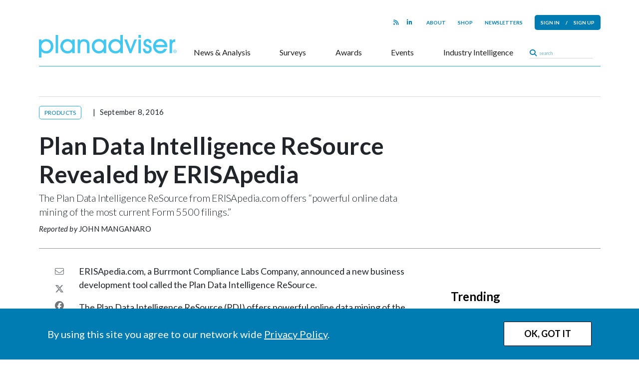

--- FILE ---
content_type: text/html; charset=UTF-8
request_url: https://www.planadviser.com/plan-data-intelligence-resource-revealed-by-erisapedia/
body_size: 15256
content:
<!DOCTYPE html>
<html lang="en">
<head>
    <meta charset="UTF-8">
    <title>
        Plan Data Intelligence ReSource Revealed by ERISApedia | PLANADVISER    </title>
    <meta name="viewport" content="width=device-width, initial-scale=1, user-scalable=no">
    <meta name="google-site-verification" content="-UPly_32zdSF8bLwJpObE2l9dQy98kIccEkl_fz6M6I" />
    <meta http-equiv="X-UA-Compatible" content="IE=edge" />
       
    <!-- block from google for dev adn stage site -->   
    <meta name="robots" content="index, follow"/>  
        <!-- Clicky scripts parameters-->
        <script>var clicky_site_ids = clicky_site_ids || []; clicky_site_ids.push(101241693);</script> 
            <!--Place holder for Interstitial, Skin and PPD ads-->
    <div id="div-premium"></div>
    <div id="div-interstitial"></div>
    <div id="div-skin"></div>
    <div id="div-ppd"></div>
    <meta name='robots' content='index, follow, max-image-preview:large, max-snippet:-1, max-video-preview:-1' />
	<style>img:is([sizes="auto" i], [sizes^="auto," i]) { contain-intrinsic-size: 3000px 1500px }</style>
	
	<!-- This site is optimized with the Yoast SEO plugin v20.0 - https://yoast.com/wordpress/plugins/seo/ -->
	<meta name="description" content="The Plan Data Intelligence ReSource from ERISApedia.com offers “powerful online data mining of the most current Form 5500 filings.”" />
	<link rel="canonical" href="https://www.planadviser.com/plan-data-intelligence-resource-revealed-by-erisapedia/" />
	<meta property="og:locale" content="en_US" />
	<meta property="og:type" content="article" />
	<meta property="og:title" content="Plan Data Intelligence ReSource Revealed by ERISApedia | PLANADVISER" />
	<meta property="og:description" content="The Plan Data Intelligence ReSource from ERISApedia.com offers “powerful online data mining of the most current Form 5500 filings.”" />
	<meta property="og:url" content="https://www.planadviser.com/plan-data-intelligence-resource-revealed-by-erisapedia/" />
	<meta property="og:site_name" content="PLANADVISER" />
	<meta property="article:published_time" content="2016-09-08T11:57:53+00:00" />
	<meta name="author" content="Jigar Patel" />
	<meta name="twitter:card" content="summary_large_image" />
	<meta name="twitter:label1" content="Written by" />
	<meta name="twitter:data1" content="Jigar Patel" />
	<meta name="twitter:label2" content="Est. reading time" />
	<meta name="twitter:data2" content="1 minute" />
	<script type="application/ld+json" class="yoast-schema-graph">{"@context":"https://schema.org","@graph":[{"@type":"WebPage","@id":"https://www.planadviser.com/plan-data-intelligence-resource-revealed-by-erisapedia/","url":"https://www.planadviser.com/plan-data-intelligence-resource-revealed-by-erisapedia/","name":"Plan Data Intelligence ReSource Revealed by ERISApedia | PLANADVISER","isPartOf":{"@id":"https://www.planadviser.com/#website"},"datePublished":"2016-09-08T11:57:53+00:00","dateModified":"2016-09-08T11:57:53+00:00","author":{"@id":"https://www.planadviser.com/#/schema/person/46f5d6951ee37fb83e3e4892896d4ab3"},"description":"The Plan Data Intelligence ReSource from ERISApedia.com offers “powerful online data mining of the most current Form 5500 filings.”","breadcrumb":{"@id":"https://www.planadviser.com/plan-data-intelligence-resource-revealed-by-erisapedia/#breadcrumb"},"inLanguage":"en-US","potentialAction":[{"@type":"ReadAction","target":["https://www.planadviser.com/plan-data-intelligence-resource-revealed-by-erisapedia/"]}]},{"@type":"BreadcrumbList","@id":"https://www.planadviser.com/plan-data-intelligence-resource-revealed-by-erisapedia/#breadcrumb","itemListElement":[{"@type":"ListItem","position":1,"name":"Home","item":"https://www.planadviser.com/"},{"@type":"ListItem","position":2,"name":"Plan Data Intelligence ReSource Revealed by ERISApedia"}]},{"@type":"WebSite","@id":"https://www.planadviser.com/#website","url":"https://www.planadviser.com/","name":"PLANADVISER","description":"The trusted information and solutions resource for America&#039;s retirement benefits decision makers | PLANADVISER","potentialAction":[{"@type":"SearchAction","target":{"@type":"EntryPoint","urlTemplate":"https://www.planadviser.com/?s={search_term_string}"},"query-input":"required name=search_term_string"}],"inLanguage":"en-US"},{"@type":"Person","@id":"https://www.planadviser.com/#/schema/person/46f5d6951ee37fb83e3e4892896d4ab3","name":"Jigar Patel","image":{"@type":"ImageObject","inLanguage":"en-US","@id":"https://www.planadviser.com/#/schema/person/image/","url":"https://secure.gravatar.com/avatar/c45c9004391ce09afa895aa9d9e766ae9901b2af89194e3cc05d4a37f6853646?s=96&d=mm&r=g","contentUrl":"https://secure.gravatar.com/avatar/c45c9004391ce09afa895aa9d9e766ae9901b2af89194e3cc05d4a37f6853646?s=96&d=mm&r=g","caption":"Jigar Patel"},"url":"https://www.planadviser.com/author/jigar-patelstrategic-i-com/"}]}</script>
	<!-- / Yoast SEO plugin. -->


<link rel='dns-prefetch' href='//www.googletagservices.com' />
<link rel='dns-prefetch' href='//kit.fontawesome.com' />
<link rel='dns-prefetch' href='//static.getclicky.com' />
<link rel='dns-prefetch' href='//fonts.googleapis.com' />
<script type="text/javascript">
/* <![CDATA[ */
window._wpemojiSettings = {"baseUrl":"https:\/\/s.w.org\/images\/core\/emoji\/16.0.1\/72x72\/","ext":".png","svgUrl":"https:\/\/s.w.org\/images\/core\/emoji\/16.0.1\/svg\/","svgExt":".svg","source":{"concatemoji":"https:\/\/www.planadviser.com\/wp-includes\/js\/wp-emoji-release.min.js?ver=6.8.2"}};
/*! This file is auto-generated */
!function(s,n){var o,i,e;function c(e){try{var t={supportTests:e,timestamp:(new Date).valueOf()};sessionStorage.setItem(o,JSON.stringify(t))}catch(e){}}function p(e,t,n){e.clearRect(0,0,e.canvas.width,e.canvas.height),e.fillText(t,0,0);var t=new Uint32Array(e.getImageData(0,0,e.canvas.width,e.canvas.height).data),a=(e.clearRect(0,0,e.canvas.width,e.canvas.height),e.fillText(n,0,0),new Uint32Array(e.getImageData(0,0,e.canvas.width,e.canvas.height).data));return t.every(function(e,t){return e===a[t]})}function u(e,t){e.clearRect(0,0,e.canvas.width,e.canvas.height),e.fillText(t,0,0);for(var n=e.getImageData(16,16,1,1),a=0;a<n.data.length;a++)if(0!==n.data[a])return!1;return!0}function f(e,t,n,a){switch(t){case"flag":return n(e,"\ud83c\udff3\ufe0f\u200d\u26a7\ufe0f","\ud83c\udff3\ufe0f\u200b\u26a7\ufe0f")?!1:!n(e,"\ud83c\udde8\ud83c\uddf6","\ud83c\udde8\u200b\ud83c\uddf6")&&!n(e,"\ud83c\udff4\udb40\udc67\udb40\udc62\udb40\udc65\udb40\udc6e\udb40\udc67\udb40\udc7f","\ud83c\udff4\u200b\udb40\udc67\u200b\udb40\udc62\u200b\udb40\udc65\u200b\udb40\udc6e\u200b\udb40\udc67\u200b\udb40\udc7f");case"emoji":return!a(e,"\ud83e\udedf")}return!1}function g(e,t,n,a){var r="undefined"!=typeof WorkerGlobalScope&&self instanceof WorkerGlobalScope?new OffscreenCanvas(300,150):s.createElement("canvas"),o=r.getContext("2d",{willReadFrequently:!0}),i=(o.textBaseline="top",o.font="600 32px Arial",{});return e.forEach(function(e){i[e]=t(o,e,n,a)}),i}function t(e){var t=s.createElement("script");t.src=e,t.defer=!0,s.head.appendChild(t)}"undefined"!=typeof Promise&&(o="wpEmojiSettingsSupports",i=["flag","emoji"],n.supports={everything:!0,everythingExceptFlag:!0},e=new Promise(function(e){s.addEventListener("DOMContentLoaded",e,{once:!0})}),new Promise(function(t){var n=function(){try{var e=JSON.parse(sessionStorage.getItem(o));if("object"==typeof e&&"number"==typeof e.timestamp&&(new Date).valueOf()<e.timestamp+604800&&"object"==typeof e.supportTests)return e.supportTests}catch(e){}return null}();if(!n){if("undefined"!=typeof Worker&&"undefined"!=typeof OffscreenCanvas&&"undefined"!=typeof URL&&URL.createObjectURL&&"undefined"!=typeof Blob)try{var e="postMessage("+g.toString()+"("+[JSON.stringify(i),f.toString(),p.toString(),u.toString()].join(",")+"));",a=new Blob([e],{type:"text/javascript"}),r=new Worker(URL.createObjectURL(a),{name:"wpTestEmojiSupports"});return void(r.onmessage=function(e){c(n=e.data),r.terminate(),t(n)})}catch(e){}c(n=g(i,f,p,u))}t(n)}).then(function(e){for(var t in e)n.supports[t]=e[t],n.supports.everything=n.supports.everything&&n.supports[t],"flag"!==t&&(n.supports.everythingExceptFlag=n.supports.everythingExceptFlag&&n.supports[t]);n.supports.everythingExceptFlag=n.supports.everythingExceptFlag&&!n.supports.flag,n.DOMReady=!1,n.readyCallback=function(){n.DOMReady=!0}}).then(function(){return e}).then(function(){var e;n.supports.everything||(n.readyCallback(),(e=n.source||{}).concatemoji?t(e.concatemoji):e.wpemoji&&e.twemoji&&(t(e.twemoji),t(e.wpemoji)))}))}((window,document),window._wpemojiSettings);
/* ]]> */
</script>
<style id='wp-emoji-styles-inline-css' type='text/css'>

	img.wp-smiley, img.emoji {
		display: inline !important;
		border: none !important;
		box-shadow: none !important;
		height: 1em !important;
		width: 1em !important;
		margin: 0 0.07em !important;
		vertical-align: -0.1em !important;
		background: none !important;
		padding: 0 !important;
	}
</style>
<link rel='stylesheet' id='wp-block-library-css' href='https://www.planadviser.com/wp-includes/css/dist/block-library/style.min.css?ver=6.8.2' type='text/css' media='all' />
<style id='classic-theme-styles-inline-css' type='text/css'>
/*! This file is auto-generated */
.wp-block-button__link{color:#fff;background-color:#32373c;border-radius:9999px;box-shadow:none;text-decoration:none;padding:calc(.667em + 2px) calc(1.333em + 2px);font-size:1.125em}.wp-block-file__button{background:#32373c;color:#fff;text-decoration:none}
</style>
<style id='global-styles-inline-css' type='text/css'>
:root{--wp--preset--aspect-ratio--square: 1;--wp--preset--aspect-ratio--4-3: 4/3;--wp--preset--aspect-ratio--3-4: 3/4;--wp--preset--aspect-ratio--3-2: 3/2;--wp--preset--aspect-ratio--2-3: 2/3;--wp--preset--aspect-ratio--16-9: 16/9;--wp--preset--aspect-ratio--9-16: 9/16;--wp--preset--color--black: #000000;--wp--preset--color--cyan-bluish-gray: #abb8c3;--wp--preset--color--white: #ffffff;--wp--preset--color--pale-pink: #f78da7;--wp--preset--color--vivid-red: #cf2e2e;--wp--preset--color--luminous-vivid-orange: #ff6900;--wp--preset--color--luminous-vivid-amber: #fcb900;--wp--preset--color--light-green-cyan: #7bdcb5;--wp--preset--color--vivid-green-cyan: #00d084;--wp--preset--color--pale-cyan-blue: #8ed1fc;--wp--preset--color--vivid-cyan-blue: #0693e3;--wp--preset--color--vivid-purple: #9b51e0;--wp--preset--gradient--vivid-cyan-blue-to-vivid-purple: linear-gradient(135deg,rgba(6,147,227,1) 0%,rgb(155,81,224) 100%);--wp--preset--gradient--light-green-cyan-to-vivid-green-cyan: linear-gradient(135deg,rgb(122,220,180) 0%,rgb(0,208,130) 100%);--wp--preset--gradient--luminous-vivid-amber-to-luminous-vivid-orange: linear-gradient(135deg,rgba(252,185,0,1) 0%,rgba(255,105,0,1) 100%);--wp--preset--gradient--luminous-vivid-orange-to-vivid-red: linear-gradient(135deg,rgba(255,105,0,1) 0%,rgb(207,46,46) 100%);--wp--preset--gradient--very-light-gray-to-cyan-bluish-gray: linear-gradient(135deg,rgb(238,238,238) 0%,rgb(169,184,195) 100%);--wp--preset--gradient--cool-to-warm-spectrum: linear-gradient(135deg,rgb(74,234,220) 0%,rgb(151,120,209) 20%,rgb(207,42,186) 40%,rgb(238,44,130) 60%,rgb(251,105,98) 80%,rgb(254,248,76) 100%);--wp--preset--gradient--blush-light-purple: linear-gradient(135deg,rgb(255,206,236) 0%,rgb(152,150,240) 100%);--wp--preset--gradient--blush-bordeaux: linear-gradient(135deg,rgb(254,205,165) 0%,rgb(254,45,45) 50%,rgb(107,0,62) 100%);--wp--preset--gradient--luminous-dusk: linear-gradient(135deg,rgb(255,203,112) 0%,rgb(199,81,192) 50%,rgb(65,88,208) 100%);--wp--preset--gradient--pale-ocean: linear-gradient(135deg,rgb(255,245,203) 0%,rgb(182,227,212) 50%,rgb(51,167,181) 100%);--wp--preset--gradient--electric-grass: linear-gradient(135deg,rgb(202,248,128) 0%,rgb(113,206,126) 100%);--wp--preset--gradient--midnight: linear-gradient(135deg,rgb(2,3,129) 0%,rgb(40,116,252) 100%);--wp--preset--font-size--small: 13px;--wp--preset--font-size--medium: 20px;--wp--preset--font-size--large: 36px;--wp--preset--font-size--x-large: 42px;--wp--preset--spacing--20: 0.44rem;--wp--preset--spacing--30: 0.67rem;--wp--preset--spacing--40: 1rem;--wp--preset--spacing--50: 1.5rem;--wp--preset--spacing--60: 2.25rem;--wp--preset--spacing--70: 3.38rem;--wp--preset--spacing--80: 5.06rem;--wp--preset--shadow--natural: 6px 6px 9px rgba(0, 0, 0, 0.2);--wp--preset--shadow--deep: 12px 12px 50px rgba(0, 0, 0, 0.4);--wp--preset--shadow--sharp: 6px 6px 0px rgba(0, 0, 0, 0.2);--wp--preset--shadow--outlined: 6px 6px 0px -3px rgba(255, 255, 255, 1), 6px 6px rgba(0, 0, 0, 1);--wp--preset--shadow--crisp: 6px 6px 0px rgba(0, 0, 0, 1);}:where(.is-layout-flex){gap: 0.5em;}:where(.is-layout-grid){gap: 0.5em;}body .is-layout-flex{display: flex;}.is-layout-flex{flex-wrap: wrap;align-items: center;}.is-layout-flex > :is(*, div){margin: 0;}body .is-layout-grid{display: grid;}.is-layout-grid > :is(*, div){margin: 0;}:where(.wp-block-columns.is-layout-flex){gap: 2em;}:where(.wp-block-columns.is-layout-grid){gap: 2em;}:where(.wp-block-post-template.is-layout-flex){gap: 1.25em;}:where(.wp-block-post-template.is-layout-grid){gap: 1.25em;}.has-black-color{color: var(--wp--preset--color--black) !important;}.has-cyan-bluish-gray-color{color: var(--wp--preset--color--cyan-bluish-gray) !important;}.has-white-color{color: var(--wp--preset--color--white) !important;}.has-pale-pink-color{color: var(--wp--preset--color--pale-pink) !important;}.has-vivid-red-color{color: var(--wp--preset--color--vivid-red) !important;}.has-luminous-vivid-orange-color{color: var(--wp--preset--color--luminous-vivid-orange) !important;}.has-luminous-vivid-amber-color{color: var(--wp--preset--color--luminous-vivid-amber) !important;}.has-light-green-cyan-color{color: var(--wp--preset--color--light-green-cyan) !important;}.has-vivid-green-cyan-color{color: var(--wp--preset--color--vivid-green-cyan) !important;}.has-pale-cyan-blue-color{color: var(--wp--preset--color--pale-cyan-blue) !important;}.has-vivid-cyan-blue-color{color: var(--wp--preset--color--vivid-cyan-blue) !important;}.has-vivid-purple-color{color: var(--wp--preset--color--vivid-purple) !important;}.has-black-background-color{background-color: var(--wp--preset--color--black) !important;}.has-cyan-bluish-gray-background-color{background-color: var(--wp--preset--color--cyan-bluish-gray) !important;}.has-white-background-color{background-color: var(--wp--preset--color--white) !important;}.has-pale-pink-background-color{background-color: var(--wp--preset--color--pale-pink) !important;}.has-vivid-red-background-color{background-color: var(--wp--preset--color--vivid-red) !important;}.has-luminous-vivid-orange-background-color{background-color: var(--wp--preset--color--luminous-vivid-orange) !important;}.has-luminous-vivid-amber-background-color{background-color: var(--wp--preset--color--luminous-vivid-amber) !important;}.has-light-green-cyan-background-color{background-color: var(--wp--preset--color--light-green-cyan) !important;}.has-vivid-green-cyan-background-color{background-color: var(--wp--preset--color--vivid-green-cyan) !important;}.has-pale-cyan-blue-background-color{background-color: var(--wp--preset--color--pale-cyan-blue) !important;}.has-vivid-cyan-blue-background-color{background-color: var(--wp--preset--color--vivid-cyan-blue) !important;}.has-vivid-purple-background-color{background-color: var(--wp--preset--color--vivid-purple) !important;}.has-black-border-color{border-color: var(--wp--preset--color--black) !important;}.has-cyan-bluish-gray-border-color{border-color: var(--wp--preset--color--cyan-bluish-gray) !important;}.has-white-border-color{border-color: var(--wp--preset--color--white) !important;}.has-pale-pink-border-color{border-color: var(--wp--preset--color--pale-pink) !important;}.has-vivid-red-border-color{border-color: var(--wp--preset--color--vivid-red) !important;}.has-luminous-vivid-orange-border-color{border-color: var(--wp--preset--color--luminous-vivid-orange) !important;}.has-luminous-vivid-amber-border-color{border-color: var(--wp--preset--color--luminous-vivid-amber) !important;}.has-light-green-cyan-border-color{border-color: var(--wp--preset--color--light-green-cyan) !important;}.has-vivid-green-cyan-border-color{border-color: var(--wp--preset--color--vivid-green-cyan) !important;}.has-pale-cyan-blue-border-color{border-color: var(--wp--preset--color--pale-cyan-blue) !important;}.has-vivid-cyan-blue-border-color{border-color: var(--wp--preset--color--vivid-cyan-blue) !important;}.has-vivid-purple-border-color{border-color: var(--wp--preset--color--vivid-purple) !important;}.has-vivid-cyan-blue-to-vivid-purple-gradient-background{background: var(--wp--preset--gradient--vivid-cyan-blue-to-vivid-purple) !important;}.has-light-green-cyan-to-vivid-green-cyan-gradient-background{background: var(--wp--preset--gradient--light-green-cyan-to-vivid-green-cyan) !important;}.has-luminous-vivid-amber-to-luminous-vivid-orange-gradient-background{background: var(--wp--preset--gradient--luminous-vivid-amber-to-luminous-vivid-orange) !important;}.has-luminous-vivid-orange-to-vivid-red-gradient-background{background: var(--wp--preset--gradient--luminous-vivid-orange-to-vivid-red) !important;}.has-very-light-gray-to-cyan-bluish-gray-gradient-background{background: var(--wp--preset--gradient--very-light-gray-to-cyan-bluish-gray) !important;}.has-cool-to-warm-spectrum-gradient-background{background: var(--wp--preset--gradient--cool-to-warm-spectrum) !important;}.has-blush-light-purple-gradient-background{background: var(--wp--preset--gradient--blush-light-purple) !important;}.has-blush-bordeaux-gradient-background{background: var(--wp--preset--gradient--blush-bordeaux) !important;}.has-luminous-dusk-gradient-background{background: var(--wp--preset--gradient--luminous-dusk) !important;}.has-pale-ocean-gradient-background{background: var(--wp--preset--gradient--pale-ocean) !important;}.has-electric-grass-gradient-background{background: var(--wp--preset--gradient--electric-grass) !important;}.has-midnight-gradient-background{background: var(--wp--preset--gradient--midnight) !important;}.has-small-font-size{font-size: var(--wp--preset--font-size--small) !important;}.has-medium-font-size{font-size: var(--wp--preset--font-size--medium) !important;}.has-large-font-size{font-size: var(--wp--preset--font-size--large) !important;}.has-x-large-font-size{font-size: var(--wp--preset--font-size--x-large) !important;}
:where(.wp-block-post-template.is-layout-flex){gap: 1.25em;}:where(.wp-block-post-template.is-layout-grid){gap: 1.25em;}
:where(.wp-block-columns.is-layout-flex){gap: 2em;}:where(.wp-block-columns.is-layout-grid){gap: 2em;}
:root :where(.wp-block-pullquote){font-size: 1.5em;line-height: 1.6;}
</style>
<link rel='stylesheet' id='wp-rest-filter-css' href='https://www.planadviser.com/wp-content/plugins/wp-rest-filter/public/css/wp-rest-filter-public.css?ver=1.4.3' type='text/css' media='all' />
<link rel='stylesheet' id='fancybox-css' href='https://www.planadviser.com/wp-content/themes/pa3/css/jquery.fancybox.css' type='text/css' media='all' />
<link rel='stylesheet' id='bootstrap-css' href='https://www.planadviser.com/wp-content/themes/pa3/css/bootstrap-5.min.css' type='text/css' media='all' />
<link rel='stylesheet' id='google-fonts-css' href='https://fonts.googleapis.com/css2?family=Lato:ital,wght@0,300;0,400;0,700;0,900;1,300;1,400;1,700;1,900&#038;family=Open+Sans:ital,wght@0,300;0,400;0,600;0,700;1,300;1,400;1,600;1,700&#038;' type='text/css' media='all' />
<link rel='stylesheet' id='style-css' href='https://www.planadviser.com/wp-content/themes/pa3/style.css?ver=1765328509' type='text/css' media='all' />
<link rel='stylesheet' id='simpleBar-css' href='https://www.planadviser.com/wp-content/themes/pa3/css/simplebar.css' type='text/css' media='all' />
<link rel='stylesheet' id='chart-css-css' href='https://www.planadviser.com/wp-content/themes/pa3/css/charts.css' type='text/css' media='all' />
<link rel='stylesheet' id='template-specific-css' href='https://www.planadviser.com/wp-content/themes/pa3/css/single.css' type='text/css' media='all' />
<script type="text/javascript" src="https://www.planadviser.com/wp-content/themes/pa3/js/jquery-library-3.7.0.min.js" id="jquery-js"></script>
<script type="text/javascript" src="https://www.planadviser.com/wp-content/plugins/wp-rest-filter/public/js/wp-rest-filter-public.js?ver=1.4.3" id="wp-rest-filter-js"></script>
<script type="text/javascript" src="https://kit.fontawesome.com/867637f8b6.js" id="fontAwesome-js"></script>
<script type="text/javascript" src="//static.getclicky.com/js#asyncload" id="clicky-js"></script>
<link rel="https://api.w.org/" href="https://www.planadviser.com/wp-json/" /><link rel="alternate" title="JSON" type="application/json" href="https://www.planadviser.com/wp-json/wp/v2/posts/29590" /><link rel="EditURI" type="application/rsd+xml" title="RSD" href="https://www.planadviser.com/xmlrpc.php?rsd" />

<link rel='shortlink' href='https://www.planadviser.com/?p=29590' />
<link rel="alternate" title="oEmbed (JSON)" type="application/json+oembed" href="https://www.planadviser.com/wp-json/oembed/1.0/embed?url=https%3A%2F%2Fwww.planadviser.com%2Fplan-data-intelligence-resource-revealed-by-erisapedia%2F" />
<link rel="alternate" title="oEmbed (XML)" type="text/xml+oembed" href="https://www.planadviser.com/wp-json/oembed/1.0/embed?url=https%3A%2F%2Fwww.planadviser.com%2Fplan-data-intelligence-resource-revealed-by-erisapedia%2F&#038;format=xml" />

			<link rel="apple-touch-icon" sizes="180x180" href="https://www.planadviser.com/wp-content/themes/pa3/images/favicon/apple-touch-icon.png?v2">
			<link rel="icon" type="image/png" sizes="32x32" href="https://www.planadviser.com/wp-content/themes/pa3/images/favicon/favicon-32x32.png?v2">
			<link rel="icon" type="image/png" sizes="16x16" href="https://www.planadviser.com/wp-content/themes/pa3/images/favicon/favicon-16x16.png?v2">
			<link rel="manifest" href="https://www.planadviser.com/wp-content/themes/pa3/images/favicon/site.webmanifest?v2">
			<link rel="mask-icon" href="https://www.planadviser.com/wp-content/themes/pa3/images/favicon/safari-pinned-tab.svg?v2" color="#007cb3">
			<meta name="msapplication-TileColor" content="#007cb3">
			<meta name="theme-color" content="#ffffff">    <script>
       var ads_refresh_interval= "30"; 
       var turn_refresh_flag = "Yes"; 
    </script>
       
     <!-- Adloox code start-->
    <script async src="//p.adlooxtracking.com/gpt/a.js"></script>
    <script>
      window.adloox_pubint = window.adloox_pubint || { cmd: [] };    
      adloox_pubint.cmd.push(function() {
        adloox_pubint.init({
          clientid: 513,
          tagid: 1072
        });
      });    
      var adloox_pubint_timeout = function(fn, to) {
        var cb = (function(that) {
          return function() {
            if (!cb.t) return;
            window.clearTimeout(cb.t);
            delete cb.t;
            fn.apply(that);
          };
        })(this);
        cb.t = window.setTimeout(cb, to);
        return cb;
      };
      window.googletag = window.googletag || { cmd: [] };
        googletag.cmd.push(function() {
        adloox_pubint.cmd.push(function() {
        adloox_pubint.gpt_js(googletag);
        });
        });
    </script> 
    <!-- Adloox code end-->  
    <!-- Olytics code start -->
    <link rel="stylesheet" href="https://olytics.omeda.com/olytics/css/v3/p/olytics.css" />
    <script>
        window.olytics||(window.olytics=[]),window.olytics.methods=["fire","confirm"],window.olytics.factory=function(i){return function(){var t=Array.prototype.slice.call(arguments);return t.unshift(i),window.olytics.push(t),window.olytics}};for(var i=0;i<window.olytics.methods.length;i++){var method=window.olytics.methods[i];window.olytics[method]=window.olytics.factory(method)}olytics.load=function(i){if(!document.getElementById("olyticsImport")){window.a=window.olytics;var t=document.createElement("script");t.async=!0,t.id="olyticsImport",t.type="text/javascript";var o="";void 0!==i&&void 0!==i.oid&&(o=i.oid),t.setAttribute("data-oid",o),t.src="https://olytics.omeda.com/olytics/js/v3/p/olytics.min.js",t.addEventListener("load",function(t){for(olytics.initialize({Olytics:i});window.a.length>0;){var o=window.a.shift(),s=o.shift();olytics[s]&&olytics[s].apply(olytics,o)}},!1);var s=document.getElementsByTagName("script")[0];s.parentNode.insertBefore(t,s)}},olytics.load({oid:"eaed070b344c46fbb528457f005c26dc"});
    </script>
    <!-- Olytics code end -->
     <!-- Spotible code start -->
    <script async src="https://creative.spotible.com/tag/allstream.js"></script>
    <script type="text/javascript">
            window.spotible = window.spotible || {tags: []};
            window.spotible.tags.push({
                id: "D0C1",
                section: "",
                /* DO NOT MODIFY */
                time: Date.now(),
                macros: [["%%CLICK_URL_UNESC%%"],[],["%%VIEW_URL_UNESC%%"]],
                anchor: document.currentScript
            });
    </script>
    <!-- Spotible code end -->
        
</head>

<body class="wp-singular post-template-default single single-post postid-29590 single-format-standard wp-theme-pa3 page">

<div class="container">
    <div class="mobile-header d-block d-lg-none">
    <nav class="mobile-header-branding">
        <div class="d-flex justify-content-between align-items-center">
            <div class="mobile-nav-icon menu-icon">
                <button class="" type="button"><i class="fas fa-bars"></i></button>
            </div>
            <div class="mobile-header-logo">
                <a href="/"><img src="https://www.planadviser.com/wp-content/themes/pa3/images/pa-logo-blue.png" width="310" /></a>
            </div>
            <div class="mobile-nav-icon user-icon">
                <a class="lightbox-fancybox fancybox.iframe" href="https://issg.dragonforms.com/loading.do?omedasite=PA_login"><i class="fas fa-user"></i></a>            </div>
        </div>
    </nav>
</div>
<div class="mobile-nav d-block d-lg-none" data-menu-open=false>
    <nav class="mobile-main-nav h-100">
        <div class="d-flex flex-column justify-content-between h-100">
            <div>
            <h4 class="mobile-nav-header">Subscribe</h4>
            <ul id="menu-pa3-main-nav" class="mobile-main-menu"><li id="menu-item-92679" class="menu-item menu-item-type-taxonomy menu-item-object-category current-post-ancestor menu-item-has-children menu-item-92679"><a href="https://www.planadviser.com/news/">News &#038; Analysis</a>
<ul class="sub-menu">
	<li id="menu-item-92686" class="menu-item menu-item-type-taxonomy menu-item-object-category menu-item-92686"><a href="https://www.planadviser.com/news/compliance/">Compliance</a></li>
	<li id="menu-item-92720" class="menu-item menu-item-type-taxonomy menu-item-object-category menu-item-92720"><a href="https://www.planadviser.com/news/in-practice/">In Practice</a></li>
	<li id="menu-item-92722" class="menu-item menu-item-type-taxonomy menu-item-object-category menu-item-92722"><a href="https://www.planadviser.com/news/the-markets/">The Markets</a></li>
	<li id="menu-item-92719" class="menu-item menu-item-type-taxonomy menu-item-object-category menu-item-92719"><a href="https://www.planadviser.com/news/deals-people/">Deals &amp; People</a></li>
	<li id="menu-item-92721" class="menu-item menu-item-type-taxonomy menu-item-object-category current-post-ancestor current-menu-parent current-post-parent menu-item-92721"><a href="https://www.planadviser.com/news/products-services/">Products &amp; Services</a></li>
	<li id="menu-item-92687" class="menu-item menu-item-type-custom menu-item-object-custom menu-item-92687"><a href="https://www.planadviser.com/?post_type=curated-list&#038;p=115972">Special Coverage</a></li>
	<li id="menu-item-92688" class="menu-item menu-item-type-custom menu-item-object-custom menu-item-92688"><a href="/video/">Video</a></li>
	<li id="menu-item-115643" class="menu-item menu-item-type-taxonomy menu-item-object-category menu-item-115643"><a href="https://www.planadviser.com/news/the-check-up-advising-health-plan-fiduciaries/">The Check-Up: Advising Health Plan Fiduciaries</a></li>
</ul>
</li>
<li id="menu-item-103445" class="menu-item menu-item-type-post_type_archive menu-item-object-research menu-item-103445"><a href="https://www.planadviser.com/surveys/">Surveys</a></li>
<li id="menu-item-92724" class="menu-item menu-item-type-post_type_archive menu-item-object-awards menu-item-92724"><a href="https://www.planadviser.com/awards/">Awards</a></li>
<li id="menu-item-92723" class="menu-item menu-item-type-custom menu-item-object-custom menu-item-92723"><a href="/events/">Events</a></li>
<li id="menu-item-92682" class="menu-item menu-item-type-custom menu-item-object-custom menu-item-has-children menu-item-92682"><a href="/industry-intelligence/">Industry Intelligence</a>
<ul class="sub-menu">
	<li id="menu-item-92889" class="menu-item menu-item-type-custom menu-item-object-custom menu-item-92889"><a href="/sponsored-webinars/">Sponsored Webinars</a></li>
	<li id="menu-item-102333" class="menu-item menu-item-type-custom menu-item-object-custom menu-item-102333"><a href="/video/?type=sponsored">Partner Videos</a></li>
	<li id="menu-item-92691" class="menu-item menu-item-type-post_type_archive menu-item-object-thought-leadership menu-item-92691"><a href="https://www.planadviser.com/thought-leadership/">Thought Leadership</a></li>
	<li id="menu-item-92692" class="menu-item menu-item-type-post_type_archive menu-item-object-white-paper menu-item-92692"><a href="https://www.planadviser.com/white-paper/">White Papers</a></li>
</ul>
</li>
</ul>            <ul id="menu-pa3-mobile-sub-nav" class="mobile-sub-menu"><li id="menu-item-92717" class="menu-item menu-item-type-taxonomy menu-item-object-category current-post-ancestor menu-item-92717"><a href="https://www.planadviser.com/news/">News</a></li>
<li id="menu-item-92718" class="menu-item menu-item-type-custom menu-item-object-custom menu-item-92718"><a href="/video/">Video</a></li>
</ul>            </div>
            <div class="mobile-nav-social-media">
                <ul class="d-flex justify-content-start">
            <li><a href="https://www.planadviser.com/pa-rss/" target="_blank"><i class="fa fa-rss"></i></a></li>
            <li><a href="https://www.linkedin.com/groups/3774779" target="_blank"><i class="fa fa-linkedin"></i></a></li>
</ul>
                <div id="main-search">
                    <form method="get" action="/" role="search">
                        <i class="fas fa-search"></i><input class="search-input" data-placeholder="search" placeholder="search" id="sitesearch" name="s" type="text">
                    </form>
                </div>
            </div>
        </div>
    </nav>
</div>
<div class="mobile-user-menu d-flex flex-column justify-content-between" data-menu-open=false>
    </div>
    <header class="main-header d-none d-lg-block">    
        <nav id="sticky-nav" class="mobile-hide"><div class="main-nav"><div class="sticky-nav-container"></div></div></nav>
        <div class="supernav d-flex justify-content-end">
            <ul class="social-nav d-flex justify-content-end align-items-center">
                <ul class="d-flex justify-content-start">
            <li><a href="https://www.planadviser.com/pa-rss/" target="_blank"><i class="fa fa-rss"></i></a></li>
            <li><a href="https://www.linkedin.com/groups/3774779" target="_blank"><i class="fa fa-linkedin"></i></a></li>
</ul>
            </ul>
            <div class="d-flex justify-content-end align-items-center">
            <ul id="menu-pa3-super-nav" class="pa3-super-nav d-flex justify-content-end"><li id="menu-item-92876" class="menu-item menu-item-type-custom menu-item-object-custom menu-item-92876"><a href="/about-planadviser/">About</a></li>
<li id="menu-item-92685" class="menu-item menu-item-type-custom menu-item-object-custom menu-item-92685"><a href="https://asset-international-research-library.myshopify.com/collections/planadviser">Shop</a></li>
<li id="menu-item-92684" class="menu-item menu-item-type-custom menu-item-object-custom menu-item-has-children menu-item-92684"><a href="/newsletters/">Newsletters</a>
<ul class="sub-menu">
	<li id="menu-item-92695" class="menu-item menu-item-type-custom menu-item-object-custom menu-item-92695"><a href="/newsletters/?nl_type=breaking">Breaking News</a></li>
	<li id="menu-item-92696" class="menu-item menu-item-type-custom menu-item-object-custom menu-item-92696"><a href="/newsletters/?nl_type=pa_spotlight">Spotlight</a></li>
	<li id="menu-item-92697" class="menu-item menu-item-type-custom menu-item-object-custom menu-item-92697"><a href="/newsletters/?nl_type=adviserdash">PLANADVISER Dash</a></li>
</ul>
</li>
</ul>                <ul class="menu-top-nav login-buttons d-flex justify-content-end">
                                    <li class="register-button d-flex align-items-center"><a class="lightbox-fancybox fancybox.iframe" href="https://issg.dragonforms.com/loading.do?omedasite=PA_login">Sign in</a> / <a href="/registration/">Sign up</a></li>
                                </ul>
            </div>
        </div>
        <nav class="main-nav">
            <div class="main-nav-container d-flex flex-grow-1 justify-content-start align-items-end">
                <div class="header-logo">
                    <a href="/"><img src="https://www.planadviser.com/wp-content/themes/pa3/images/pa-logo-blue.png" width="310" /></a>
                </div>
                <ul id="menu-pa3-main-nav-1" class="main-menu d-flex justify-content-between align-items-start"><li class="menu-item menu-item-type-taxonomy menu-item-object-category current-post-ancestor menu-item-has-children menu-item-92679"><a href="https://www.planadviser.com/news/">News &#038; Analysis</a>
<ul class="sub-menu">
	<li class="menu-item menu-item-type-taxonomy menu-item-object-category menu-item-92686"><a href="https://www.planadviser.com/news/compliance/">Compliance</a></li>
	<li class="menu-item menu-item-type-taxonomy menu-item-object-category menu-item-92720"><a href="https://www.planadviser.com/news/in-practice/">In Practice</a></li>
	<li class="menu-item menu-item-type-taxonomy menu-item-object-category menu-item-92722"><a href="https://www.planadviser.com/news/the-markets/">The Markets</a></li>
	<li class="menu-item menu-item-type-taxonomy menu-item-object-category menu-item-92719"><a href="https://www.planadviser.com/news/deals-people/">Deals &amp; People</a></li>
	<li class="menu-item menu-item-type-taxonomy menu-item-object-category current-post-ancestor current-menu-parent current-post-parent menu-item-92721"><a href="https://www.planadviser.com/news/products-services/">Products &amp; Services</a></li>
	<li class="menu-item menu-item-type-custom menu-item-object-custom menu-item-92687"><a href="https://www.planadviser.com/?post_type=curated-list&#038;p=115972">Special Coverage</a></li>
	<li class="menu-item menu-item-type-custom menu-item-object-custom menu-item-92688"><a href="/video/">Video</a></li>
	<li class="menu-item menu-item-type-taxonomy menu-item-object-category menu-item-115643"><a href="https://www.planadviser.com/news/the-check-up-advising-health-plan-fiduciaries/">The Check-Up: Advising Health Plan Fiduciaries</a></li>
</ul>
</li>
<li class="menu-item menu-item-type-post_type_archive menu-item-object-research menu-item-103445"><a href="https://www.planadviser.com/surveys/">Surveys</a></li>
<li class="menu-item menu-item-type-post_type_archive menu-item-object-awards menu-item-92724"><a href="https://www.planadviser.com/awards/">Awards</a></li>
<li class="menu-item menu-item-type-custom menu-item-object-custom menu-item-92723"><a href="/events/">Events</a></li>
<li class="menu-item menu-item-type-custom menu-item-object-custom menu-item-has-children menu-item-92682"><a href="/industry-intelligence/">Industry Intelligence</a>
<ul class="sub-menu">
	<li class="menu-item menu-item-type-custom menu-item-object-custom menu-item-92889"><a href="/sponsored-webinars/">Sponsored Webinars</a></li>
	<li class="menu-item menu-item-type-custom menu-item-object-custom menu-item-102333"><a href="/video/?type=sponsored">Partner Videos</a></li>
	<li class="menu-item menu-item-type-post_type_archive menu-item-object-thought-leadership menu-item-92691"><a href="https://www.planadviser.com/thought-leadership/">Thought Leadership</a></li>
	<li class="menu-item menu-item-type-post_type_archive menu-item-object-white-paper menu-item-92692"><a href="https://www.planadviser.com/white-paper/">White Papers</a></li>
</ul>
</li>
</ul>                <div id="main-search">
                    <form method="get" action="/" role="search">
                        <div class="d-flex justify-content-start align-items-end">
                        <i class="fas fa-search"></i><input class="search-input" data-placeholder="search" placeholder="search" id="sitesearch" name="s" type="text">
                        </div>
                    </form>
                </div>
            </div>
        </nav>
    </header>
</div>
<script>
    var reprint_name = "Industry Intel";
    var reprint_email = "industry_intel@issgovernance.com";
</script>
    <main>                
        <article class="single-article" data-url="https://www.planadviser.com/plan-data-intelligence-resource-revealed-by-erisapedia/" data-category="Products Products &amp; Services " data-author="John Manganaro" data-postjs="" data-postcss=""  data-ai2html="">
            <div class="container">
                <aside class="banner-ad header-ad bottom-border bottom-spacing">
                    <div class="sponsored-message-mobile d-block d-md-none">SPONSORED MESSAGE &mdash; SCROLL FOR MORE CONTENT</div>
                    <div id="div-topbanner"></div>
                    <div id="div-topbanner-29590"></div>
                </aside>
            </div>
            <script type="text/javascript">
                ads_s1 ="news";
                ads_s2 = "Products";
                ads_s3 = "article";
                ads_pid= "news29590";  
                ads_kw = "";
                ads_premium =true;   
                ads_skin = true;
                ads_ppd =true;
                ads_interstitial = true;
                ads_topbanner = true;  
                ads_botbanner = true;                           
                ads_topisland = true;
                ads_midisland = true;                
                //ads_botisland = true;    
                ads_topbanner_lazyload = true;       
            </script>           
            <div class="post-header" >
                <div class="container">
                    <div class="row justify-content-between align-items-stretch">
                        <!-- header col- if magazine image. othersize col-8 -->
                        <header class="col-12 col-lg-8  article-header">
                            <div class="row no-gutters justify-content-between align-items-start height-container">
                                                                <div class="align-self-start article-info"><span class="all-caps semi-bold"><span class="category-label"><a href="https://www.planadviser.com/news/products/">Products</a></span></span> <span class="pipe-divider"></span> September 8, 2016<time datetime="September 8, 2016 09:11 AM"></time></div>
                                <div class="align-self-center">
                                    <h1 class="single-article-header">Plan Data Intelligence ReSource Revealed by ERISApedia</h1><!-- mag header is 60, normal is 48-->
                                    <div class="article-dek">The Plan Data Intelligence ReSource from ERISApedia.com
offers “powerful online data mining of the most current Form 5500 filings.”</div>
                                </div>
                                                                <div class="article-info align-self-end"><i>Reported by</i> <address class="all-caps"><a href="mailto:editors@plansponsor.com" rel="author">John Manganaro</a></address> 
                                     
                                </div>
                                                            </div>
                        </header>
                                            </div>
                </div>
            </div>
            <div class="container">
                <div class="article-container">
                                        <div class="row gx-5 justify-content-between justify-content-md-center justify-content-lg-between">
                        <div class="col article-format">
                                                        <div class="row gx-5 scroll-anchor">
                                <div class="social-media-container col">
                                    <div class="element-scroll"><script>
  var reprint_name = "Industry Intel";
  var reprint_email = "industry_intel@issgovernance.com";
</script>
<div style="position:static">
	<aside class="social-media d-block d-lg-flex justify-content-lg-end">
			<ul>
				<li class="mobile-social"><button class="mobile-social-button" type="button"><i class="fal fa-share-alt"></i></button></li>
				<li class="social-email"><a href="#" title="Email this article" class="email-share-link"><i class="fal fa-envelope"></i></a></li>
				<li class="social-twitter"><a href="#" class="twitter-share-link fancybox" onclick="window.open(this.href,'targetWindow','toolbar=no,location=no,status=no,menubar=no,scrollbars=yes,resizable=yes,width=800,height=500');return false;"><i class="fa-brands fa-x-twitter"></i></a></li>
				<li class="social-facebook"><a href="#" data-href="#" class="facebook-share-link fancybox" onclick="window.open(this.href,'targetWindow','toolbar=no,location=no,status=no,menubar=no,scrollbars=yes,resizable=yes,width=800,height=500');return false;"><i class="fa-brands fa-facebook"></i></a></li>
				<li class="social-linkedin"><a href="#" class="linkedin-share-link" onclick="window.open(this.href,'targetWindow','toolbar=no,location=no,status=no,menubar=no,scrollbars=yes,resizable=yes,width=800,height=500');return false;"><i class="fab fa-linkedin-in"></i></a></li>
				<li class="social-reprint"><a href="mailto:industry_intel@issgovernance.com?subject=Reprint request for: Plan Data Intelligence ReSource Revealed by ERISApedia&body=Article link: http://www.planadviser.com/plan-data-intelligence-resource-revealed-by-erisapedia/" class="reprint-share-link" title="Request a reprint"><i class="fal fa-file-alt"></i></a></li>
				<li class="social-print"><a href="https://www.planadviser.com/print-page?url=https://www.planadviser.com/plan-data-intelligence-resource-revealed-by-erisapedia/&cid=29590" class="print-share-link" title="Print this article" target="_blank"><i class="fal fa-print" aria-hidden="true"></i></a></li>
			</ul>
	</aside>
</div>

</div>
                                </div>
                                <div class="content-container col">
                                    <!DOCTYPE html PUBLIC "-//W3C//DTD HTML 4.0 Transitional//EN" "http://www.w3.org/TR/REC-html40/loose.dtd">
<html><body><p>ERISApedia.com, a Burrmont Compliance Labs Company, announced
a new business development tool called the Plan Data Intelligence ReSource. </p><p>The Plan Data Intelligence ReSource (PDI) offers powerful
online data mining of the most current Form 5500 filings. A distinctive feature
of the ReSource is the ability to search over 2 million pages of
attachments, the firm explains. PDI further provides advanced filtering and
selection criteria to tailor to business development preferences by market
(National, State or Regional) and allows the user to quickly and accurately
identify new potential client relationships. </p><div class="in-article-textblock"><a target="_blank" href="https://www.planadviser.com/registration/?pk=PATEXT2024C"><p><b><i>Never miss a story &mdash; sign up for PLANADVISER newsletters to keep up on the latest retirement plan adviser news.</i></b><span style="font-family: 'Font Awesome 6 Pro';"> &#61537;</span></p>
</a></div><p>Included with PDI is a contact
management system with a built-in email finding tool allowing users to export
contact information, edit and add notes as well as track contact efforts or
touches, the firm says. </p><p>The PDI ReSource offers several unique advantages including
the ability to harvest investment data from within the core of the audit report
and schedule of assets. </p><p>&ldquo;With new Department of Labor (DOL) data that is published
within days of release and the ability to use powerful customized search
filters to help match the user&rsquo;s ideal client profile, the resource is set
apart from other existing tools,&rdquo; the firm suggests. &ldquo;The new service is
available at very affordable pricing; allowing users to focus more of their
resources on growth and sales.&rdquo; </p><p>Timothy McCutcheon, president and publisher of
ERISApedia.com, predicts the tool will make the prospecting job easier by
scrubbing the Form 5500 data and presenting it in an intuitive and accessible
format. </p><p>&ldquo;Our job is to provide the user with powerful intelligence
behind their business development efforts; delivering valuable insights about
the plan and its assets and about specific improvements to offer,&rdquo; he
concludes. &nbsp;</p><p>More information is available at <a href="http://www.erisapedia.com/" target="_blank">www.ERISApedia.com</a>.&nbsp;</p></body></html>
                                    <footer class="article-footer">
                                        <div class="row">   
                                                                                            <div class="col no-padding-right category-3">
                                                    <b>Tags</b>
                                                </div>
                                                <div class="col info-text">
                                                    <a href="https://www.planadviser.com/tag/5500/" rel="tag">5500</a>, <a href="https://www.planadviser.com/tag/customer-relationship-management-crm/" rel="tag">customer relationship management (CRM)</a>, <a href="https://www.planadviser.com/tag/practice-management/" rel="tag">Practice management</a>, <a href="https://www.planadviser.com/tag/selling/" rel="tag">Selling</a>                                                </div>
                                                                                        <div class="col no-padding-right category-3">
                                                <b>Reported by</b>
                                            </div>
                                            <div class="col info-text">
                                                <address><a href="mailto:editors@plansponsor.com" rel="author">John Manganaro</a></address>
                                            </div>
                                                                                       
                                            <div class="col no-padding-right category-3">
                                                <b>Reprints</b>
                                            </div>
                                            <div class="col info-text">
                                                Please contact Industry Intel at <a class="basic-link" href="mailto:industry_intel@issgovernance.com">Industry Intel</a>.
                                            </div>
                                        </div>
                                    </footer>
                                                                    </div><!-- /content-container -->
                            </div><!-- /row -->
                        </div>
                                <aside class="default-sidebar col">
                         
                <div class="module row no-gutters justify-content-center justify-content-lg-end ">
                    <aside class="col-12 box-ad-container">
                        <div id="div-topisland"></div>            
                        <div id="div-topisland-29590"></div>                        
                    </aside>
                </div> 
                <!--from cache--><section class="module trending-articles-module">
                                <h2 class="sub-header">Trending</h2>
                                <div class="article-list"><article class="article-item media">
                                  <div class="d-flex align-items-start w-100">
                                      <div class="media-body">                                                    
                                          <h3 class="list-item-header"><a href="/vestwell-acquires-accrue-401k-adding-30000-plans/">Vestwell Acquires Accrue 401k, Adding 30,000 Plans</a></h3>
                                      </div>   <div class="circle-icon" style="background-image:url(https://si-interactive.s3.amazonaws.com/prod/planadviser-com/wp-content/uploads/2025/12/08163321/PA-120825-Acquisition-Brief-2199333697-web.jpg);"></div>   </div>
                              </article><article class="article-item media">
                                  <div class="d-flex align-items-start w-100">
                                      <div class="media-body">                                                    
                                          <h3 class="list-item-header"><a href="/nuts-bolts-where-advisers-can-start-with-ai/">Nuts & Bolts: Where Advisers Can Start With AI</a></h3>
                                      </div>   <div class="circle-icon" style="background-image:url(https://si-interactive.s3.amazonaws.com/prod/planadviser-com/wp-content/uploads/2025/12/04150915/PA-120425-AI-Nuts-Bolts-927995072.jpg);"></div>   </div>
                              </article><article class="article-item media">
                                  <div class="d-flex align-items-start w-100">
                                      <div class="media-body">                                                    
                                          <h3 class="list-item-header"><a href="/roth-rollovers-bill-reintroduced-in-congress/">Roth Rollovers Expansion Bill Reintroduced in Congress</a></h3>
                                      </div>   <div class="circle-icon" style="background-image:url(https://si-interactive.s3.amazonaws.com/prod/planadviser-com/wp-content/uploads/2025/05/20160318/PSPA-052025-403b-bill-hearing-1095055230-web.jpg);"></div>   </div>
                              </article><article class="article-item media">
                                  <div class="d-flex align-items-start w-100">
                                      <div class="media-body">                                                    
                                          <h3 class="list-item-header"><a href="/jj-employee-benefits-case-dismissed-for-second-time/">J&J Employee Benefits Case Dismissed for Second Time</a></h3>
                                      </div>   <div class="circle-icon" style="background-image:url(https://si-interactive.s3.amazonaws.com/prod/planadviser-com/wp-content/uploads/2025/01/16144219/PS-011625-FTC-report-on-PBMs-2173547511-web.jpg);"></div>   </div>
                              </article><article class="article-item media">
                                  <div class="d-flex align-items-start w-100">
                                      <div class="media-body">                                                    
                                          <h3 class="list-item-header"><a href="/retirement-industry-deals-and-people-moves-12-5-2025/">Retirement Industry Deals and People Moves – 12/5/2025</a></h3>
                                      </div>   <div class="circle-icon" style="background-image:url(https://si-interactive.s3.amazonaws.com/prod/planadviser-com/wp-content/uploads/2022/06/16093019/PA-061622-Retirement-Industry-People-Moves-836486618-web.jpg);"></div>   </div>
                              </article></div>
                            </section>                <div class="module row no-gutters justify-content-center justify-content-lg-end">
                    <aside class="col-12 box-ad-container">
                        <div id="div-midisland"></div>                
                        <div id="div-midisland-29590"></div>                                  
                    </aside>
                </div>
                        </aside>
                    </div><!-- row (article & sidebar) -->
               </div><!-- article-container -->
                <aside class="banner-ad header-ad top-border top-spacing">
                    <div class="sponsored-message-mobile d-block d-md-none">SPONSORED MESSAGE &mdash; SCROLL FOR MORE CONTENT</div>
                    <div id="div-botbanner"></div>
                    <div id="div-botbanner-29590"></div>
                </aside>
            </div><!-- /container -->
                          
            <div class="container">
                <aside class="site-section related-articles">
                    <div class="row justify-content-between">
                        <section class="col-12">
                            <h4 class="section-header bordered">You Might Also Like:</h4>
                                <article class="listing-article media post">
        <a class="image" href="https://www.planadviser.com/rethinking-opportunities-for-ria-growth/">
        <img width="432" height="243" src="https://si-interactive.s3.amazonaws.com/prod/planadviser-com/wp-content/uploads/2025/02/10134234/127.-PlanAdviser360-2025-AnthonyCollins.nyc-7713-432x243.jpg" class="attachment-post-thumbnail size-post-thumbnail wp-post-image" alt="" loading="eager" decoding="async" fetchpriority="high" srcset="https://si-interactive.s3.amazonaws.com/prod/planadviser-com/wp-content/uploads/2025/02/10134234/127.-PlanAdviser360-2025-AnthonyCollins.nyc-7713-432x243.jpg 432w, https://si-interactive.s3.amazonaws.com/prod/planadviser-com/wp-content/uploads/2025/02/10134234/127.-PlanAdviser360-2025-AnthonyCollins.nyc-7713-300x169.jpg 300w, https://si-interactive.s3.amazonaws.com/prod/planadviser-com/wp-content/uploads/2025/02/10134234/127.-PlanAdviser360-2025-AnthonyCollins.nyc-7713-1024x576.jpg 1024w, https://si-interactive.s3.amazonaws.com/prod/planadviser-com/wp-content/uploads/2025/02/10134234/127.-PlanAdviser360-2025-AnthonyCollins.nyc-7713-768x432.jpg 768w, https://si-interactive.s3.amazonaws.com/prod/planadviser-com/wp-content/uploads/2025/02/10134234/127.-PlanAdviser360-2025-AnthonyCollins.nyc-7713-960x540.jpg 960w, https://si-interactive.s3.amazonaws.com/prod/planadviser-com/wp-content/uploads/2025/02/10134234/127.-PlanAdviser360-2025-AnthonyCollins.nyc-7713.jpg 1200w" sizes="(max-width: 432px) 100vw, 432px" />    </a>
        <div class="media-body">
                <div class="info-text">
            <div class="category-label d-inline-block">
                <span class="all-caps ps-red-text"><b> <a href="https://www.planadviser.com/news/in-practice/">In Practice</a> </b></span>                </div>
                                    <time class="normal-font-weight" datetime="1763139433">November 14th, 2025</time>
                            </div>
                <h3 class="listing-header">
            <a href="https://www.planadviser.com/rethinking-opportunities-for-ria-growth/" rel="bookmark" title="Permanent Link to Rethinking Opportunities for RIA Growth">Rethinking Opportunities for RIA Growth</a>
        </h3>
                <div class="dek basic-text-2 d-none d-lg-block">
            OneDigital has revved up its pursuit of growth by aggressively building career pipelines and by utilizing artificial intelligence ‘coworkers.’        
        </div>       
                    </div>
</article>
<article class="listing-article media post">
        <a class="image" href="https://www.planadviser.com/advisers-step-clients-face-market-uncertainty/">
        <img width="432" height="243" src="https://si-interactive.s3.amazonaws.com/prod/planadviser-com/wp-content/uploads/2025/07/17104455/PA-071725-Advisers-Step-Up-1257109053-web-432x243.jpg" class="attachment-post-thumbnail size-post-thumbnail wp-post-image" alt="" loading="eager" decoding="async" srcset="https://si-interactive.s3.amazonaws.com/prod/planadviser-com/wp-content/uploads/2025/07/17104455/PA-071725-Advisers-Step-Up-1257109053-web-432x243.jpg 432w, https://si-interactive.s3.amazonaws.com/prod/planadviser-com/wp-content/uploads/2025/07/17104455/PA-071725-Advisers-Step-Up-1257109053-web-300x169.jpg 300w, https://si-interactive.s3.amazonaws.com/prod/planadviser-com/wp-content/uploads/2025/07/17104455/PA-071725-Advisers-Step-Up-1257109053-web-1024x576.jpg 1024w, https://si-interactive.s3.amazonaws.com/prod/planadviser-com/wp-content/uploads/2025/07/17104455/PA-071725-Advisers-Step-Up-1257109053-web-768x432.jpg 768w, https://si-interactive.s3.amazonaws.com/prod/planadviser-com/wp-content/uploads/2025/07/17104455/PA-071725-Advisers-Step-Up-1257109053-web-960x540.jpg 960w, https://si-interactive.s3.amazonaws.com/prod/planadviser-com/wp-content/uploads/2025/07/17104455/PA-071725-Advisers-Step-Up-1257109053-web.jpg 1200w" sizes="(max-width: 432px) 100vw, 432px" />    </a>
        <div class="media-body">
                <div class="info-text">
            <div class="category-label d-inline-block">
                <span class="all-caps ps-red-text"><b> <a href="https://www.planadviser.com/news/in-practice/">In Practice</a> </b></span>                </div>
                                    <time class="normal-font-weight" datetime="1752744497">July 17th, 2025</time>
                            </div>
                <h3 class="listing-header">
            <a href="https://www.planadviser.com/advisers-step-clients-face-market-uncertainty/" rel="bookmark" title="Permanent Link to Advisers Step Up as Clients Face Market Uncertainty">Advisers Step Up as Clients Face Market Uncertainty</a>
        </h3>
                <div class="dek basic-text-2 d-none d-lg-block">
            During market swings and economic stress, advisers delivered steady guidance, reinforced their value and identified growth opportunities despite the volatility,...        
        </div>       
                    </div>
</article>
<article class="listing-article media post">
        <a class="image" href="https://www.planadviser.com/ai-firm-jump-announces-integrations-emoney-rightcapital/">
        <img width="432" height="243" src="https://si-interactive.s3.amazonaws.com/prod/planadviser-com/wp-content/uploads/2025/03/13151436/PSPA-031325-EBRI-fintech-AI-session-1496018184-web-432x243.jpg" class="attachment-post-thumbnail size-post-thumbnail wp-post-image" alt="" loading="eager" decoding="async" srcset="https://si-interactive.s3.amazonaws.com/prod/planadviser-com/wp-content/uploads/2025/03/13151436/PSPA-031325-EBRI-fintech-AI-session-1496018184-web-432x243.jpg 432w, https://si-interactive.s3.amazonaws.com/prod/planadviser-com/wp-content/uploads/2025/03/13151436/PSPA-031325-EBRI-fintech-AI-session-1496018184-web-300x169.jpg 300w, https://si-interactive.s3.amazonaws.com/prod/planadviser-com/wp-content/uploads/2025/03/13151436/PSPA-031325-EBRI-fintech-AI-session-1496018184-web-1024x576.jpg 1024w, https://si-interactive.s3.amazonaws.com/prod/planadviser-com/wp-content/uploads/2025/03/13151436/PSPA-031325-EBRI-fintech-AI-session-1496018184-web-768x432.jpg 768w, https://si-interactive.s3.amazonaws.com/prod/planadviser-com/wp-content/uploads/2025/03/13151436/PSPA-031325-EBRI-fintech-AI-session-1496018184-web-960x540.jpg 960w, https://si-interactive.s3.amazonaws.com/prod/planadviser-com/wp-content/uploads/2025/03/13151436/PSPA-031325-EBRI-fintech-AI-session-1496018184-web.jpg 1200w" sizes="(max-width: 432px) 100vw, 432px" />    </a>
        <div class="media-body">
                <div class="info-text">
            <div class="category-label d-inline-block">
                <span class="all-caps ps-red-text"><b> <a href="https://www.planadviser.com/news/products-services/">Products &amp; Services</a> </b></span>                </div>
                                    <time class="normal-font-weight" datetime="1751534650">July 3rd, 2025</time>
                            </div>
                <h3 class="listing-header">
            <a href="https://www.planadviser.com/ai-firm-jump-announces-integrations-emoney-rightcapital/" rel="bookmark" title="Permanent Link to AI Firm Jump Announces Integrations with eMoney and RightCapital">AI Firm Jump Announces Integrations with eMoney and RightCapital</a>
        </h3>
                <div class="dek basic-text-2 d-none d-lg-block">
            The partnerships allow advisers to keep financial plans updated without manual data entry.        
        </div>       
                    </div>
</article>
                        </section>
                    </div>
                </aside><!-- /related-articles -->
            </div><!-- /container -->
                        
            <div class="spinner"><i class="fa fa-spinner fa-pulse fa-3x fa-fw"></i></div>
            <p class="d-none">
                &laquo; <a href="https://www.planadviser.com/401k-participants-value-digital-planning-tools/" rel="prev">401(k) Participants Value Digital Planning Tools</a><a rel="prev_id" id="29591"></a>
            </p>
            <div class="article29590"></div>              
        </article>
        
    </main>
    <script>
var themename =   'PA3';  
var articlesBeforeReturningToHome = 3;
var site_url = "https://www.planadviser.com";
</script>
<footer class="main-footer">
  <section class="footer-branding">
    <div class="container">
      <div class="d-flex justify-content-start">
        <div class="col logo">
          <a href="https://www.planadviser.com"><img src="https://s3.amazonaws.com/si-interactive/dev/planadviser-com/wp-content/uploads/2017/09/21163501/pa-footer-logo.png" alt="planadviser Logo"></a>
        </div>
        <div class="col d-flex align-items-center justify-content-start social">
          <ul class="d-flex justify-content-start">
            <li><a href="https://www.planadviser.com/pa-rss/" target="_blank"><i class="fa fa-rss"></i></a></li>
            <li><a href="https://www.linkedin.com/groups/3774779" target="_blank"><i class="fa fa-linkedin"></i></a></li>
</ul>
        </div>
      </div>
    </div>
  </section>
  <section class="footer-links">
    <div class="container">
      <div class="row justify-content-start">
        <div class="col-6 col-md-2 footer-block">
          <h3>Website</h3>
          <ul id="menu-pa3-footer-nav-website" class="menu"><li id="menu-item-92698" class="menu-item menu-item-type-taxonomy menu-item-object-category current-post-ancestor menu-item-92698"><a href="https://www.planadviser.com/news/">News &#038; Analysis</a></li>
<li id="menu-item-92699" class="menu-item menu-item-type-post_type_archive menu-item-object-research menu-item-92699"><a href="https://www.planadviser.com/surveys/">Surveys</a></li>
<li id="menu-item-92700" class="menu-item menu-item-type-post_type_archive menu-item-object-awards menu-item-92700"><a href="https://www.planadviser.com/awards/">Awards</a></li>
<li id="menu-item-92701" class="menu-item menu-item-type-custom menu-item-object-custom menu-item-92701"><a href="/events/">Events</a></li>
<li id="menu-item-92702" class="menu-item menu-item-type-post_type menu-item-object-page menu-item-92702"><a href="https://www.planadviser.com/industry-intelligence/">Industry Intelligence</a></li>
<li id="menu-item-92703" class="menu-item menu-item-type-post_type_archive menu-item-object-issue menu-item-92703"><a href="https://www.planadviser.com/issue/">Print Archives</a></li>
<li id="menu-item-92704" class="menu-item menu-item-type-custom menu-item-object-custom menu-item-92704"><a href="/video/">Video Archives</a></li>
</ul>        </div>
        <div class="col-6 col-md-2 footer-block">
          <h3>Newsletters</h3>
          <div>
          <ul id="menu-pa3-footer-nav-newsletters" class="menu"><li id="menu-item-92705" class="menu-item menu-item-type-custom menu-item-object-custom menu-item-92705"><a href="/newsletters/?nl_type=breaking">Breaking News</a></li>
<li id="menu-item-92706" class="menu-item menu-item-type-custom menu-item-object-custom menu-item-92706"><a href="/newsletters/?nl_type=adviserdash">PLANADVISERdash</a></li>
<li id="menu-item-92707" class="menu-item menu-item-type-custom menu-item-object-custom menu-item-92707"><a href="/newsletters/?nl_type=pa_spotlight">Spotlight</a></li>
</ul>          </div>
        </div>
        <div class="col-6 col-md-2 footer-block">
          <h3>About Us</h3>
          <div>
          <ul id="menu-pa3-footer-nav-about" class="menu"><li id="menu-item-92710" class="menu-item menu-item-type-post_type menu-item-object-page menu-item-92710"><a href="https://www.planadviser.com/about-planadviser/">About PLANADVISER</a></li>
<li id="menu-item-92711" class="menu-item menu-item-type-post_type menu-item-object-page menu-item-92711"><a href="https://www.planadviser.com/advisory-board/">Advisory Board</a></li>
<li id="menu-item-92714" class="menu-item menu-item-type-custom menu-item-object-custom menu-item-92714"><a href="/reprints-fee-schedule/">Reprints / Permissions</a></li>
<li id="menu-item-94466" class="menu-item menu-item-type-custom menu-item-object-custom menu-item-94466"><a href="https://www.issgovernance.com/privacy-legal/">Privacy Policy</a></li>
<li id="menu-item-92715" class="menu-item menu-item-type-post_type menu-item-object-page menu-item-92715"><a href="https://www.planadviser.com/advertise/">Advertise</a></li>
<li id="menu-item-92716" class="menu-item menu-item-type-custom menu-item-object-custom menu-item-92716"><a href="https://asset-international-research-library.myshopify.com/collections/planadviser">Shop</a></li>
</ul>          </div>
        </div>
        <div class="col-12 col-md-5 footer-block iss-branding basic-text-2 ms-auto">
          <div>
            <a class="image" href="https://www.issgovernance.com/" target="_blank"><img src="https://www.planadviser.com/wp-content/themes/pa3/images/ISS-Media-Logo-BW-No Brands.svg" alt="Institutional Shareholder Services" /></a>
            <a class="brand-link" href="https://www.ai-cio.com">CIO</a><a class="brand-link" href="https://www.planadviser.com">PLANADVISER</a><a class="brand-link" href="https://www.plansponsor.com">PLANSPONSOR</a>
          </div>
          <div class="border-bottom-standard">
            702 King Farm Boulevard, Suite 400, Rockville, MD 20850<br>
            <a href="https://www.issgovernance.com/">www.issgovernance.com</a>
          </div>
          <div>
            Copyright ©2025 Asset International, Inc. All rights reserved. <br>
            No reproduction without prior authorizations.<br>
            <a href="https://www.issgovernance.com/file/duediligence/Modern-Slavery-Statement-2022.pdf">Modern Slavery Statement 2022</a><br>
            <a href="https://www.issgovernance.com/privacy-legal/ccpa/">Do Not Sell My Personal Information</a><br>
            <a href="https://www.issgovernance.com/privacy-legal/">Privacy (including cookies), Social Media & Legal</a>
          </div>
        </div>
      </div>
    </div>
  </section>
</footer>

</body>
<!-- Template File: single.php -->
<script type="speculationrules">
{"prefetch":[{"source":"document","where":{"and":[{"href_matches":"\/*"},{"not":{"href_matches":["\/wp-*.php","\/wp-admin\/*","\/wp-content\/uploads\/*","\/wp-content\/*","\/wp-content\/plugins\/*","\/wp-content\/themes\/pa3\/*","\/*\\?(.+)"]}},{"not":{"selector_matches":"a[rel~=\"nofollow\"]"}},{"not":{"selector_matches":".no-prefetch, .no-prefetch a"}}]},"eagerness":"conservative"}]}
</script>
<script type="text/javascript" src="https://www.planadviser.com/wp-content/themes/pa3/js/jquery.fancybox.js" id="fancybox-js"></script>
<script type="text/javascript" src="https://www.planadviser.com/wp-content/themes/pa3/js/simplebar.min.js" id="simpleBar-js"></script>
<script type="text/javascript" src="https://www.planadviser.com/wp-content/themes/pa3/js/jquery.cycle2.min.js" id="cycle2-js"></script>
<script type="text/javascript" src="https://www.planadviser.com/wp-content/themes/pa3/js/jquery.scrollTo.js" id="scrollTo-js"></script>
<script type="text/javascript" src="https://www.planadviser.com/wp-content/themes/pa3/js/jquery.stickykit.js" id="stickyKit-js"></script>
<script type="text/javascript" src="https://www.googletagservices.com/tag/js/gpt.js" id="gpt-js"></script>
<script type="text/javascript" src="https://www.planadviser.com/wp-content/themes/pa3/js/jquery.scrolldepth.min.js" id="scrolldepth-js"></script>
<script type="text/javascript" src="https://www.planadviser.com/wp-content/themes/pa3/js/gptadtags.js" id="gptadtags-js"></script>
<script type="text/javascript" src="https://www.planadviser.com/wp-content/themes/pa3/js/jquery.TimeCircles.js" id="timecircles-js"></script>
<script type="text/javascript" src="https://www.planadviser.com/wp-content/themes/pa3/js/materialize.js" id="materialize-js"></script>
<script type="text/javascript" src="https://www.planadviser.com/wp-content/themes/pa3/js/main.js?ver=1765328509" id="main-js"></script>
<script type="text/javascript" src="https://www.planadviser.com/wp-content/themes/pa3/js/chartjs.js" id="chartjs-js"></script>
<script type="text/javascript" src="https://www.planadviser.com/wp-content/themes/pa3/js/charts.js" id="chart-js-js"></script>
<script src="https://www.planadviser.com/wp-content/themes/pa3/js/single.js"></script>
           
    <!-- Google Analytics Script -->
<script>
  var js_title = "Plan Data Intelligence ReSource Revealed by ERISApedia";
  var js_link = "//www.planadviser.com/plan-data-intelligence-resource-revealed-by-erisapedia/";
  var js_post_type = "News";  
  var js_category_name = "Products Products &amp; Services "; 
  var js_author = "John Manganaro";
</script> 
 
<!-- Olytics tag for adding category and tags start -->
<script>
    olytics.fire({
        behaviorId : '3893D1345578A0C',
        category : 'Products Products &amp; Services ',
        tag : '5500, customer relationship management (CRM), Practice management, Selling'
    });
</script>
<!-- Olytics tag for adding category and tags end -->
<!-- IpMeta must be included after Google Analytics -->
  <script async src="https://ipmeta.io/plugin.js"></script>
<!-- NEW GA4 tags starts -->
<!-- Google tag (gtag.js) -->
          
            <script async src="https://www.googletagmanager.com/gtag/js?id=G-LQ7EG5YKHT"></script>
            <script>       
              window.dataLayer = window.dataLayer || [];
              function gtag(){dataLayer.push(arguments);}
              gtag('js', new Date());
              gtag('config', 'G-LQ7EG5YKHT', {
                    page_title: document.title,
                    page_location: document.URL, // Include the full URL
                    content_group: ads_kw
                  });
            </script>
            <!-- NEW GA4 tags ends -->
<!-- scroll depth script starts must be after GA script -->
<script>
jQuery(function() {  
  jQuery.scrollDepth({
    pixelDepth: false
  });  
});
</script>
<!-- scroll depth script ends -->
<!-- LinkedIn Pixel code -->
<script type="text/javascript">
_linkedin_data_partner_id = "53987";
</script><script type="text/javascript">
(function(){var s = document.getElementsByTagName("script")[0];
var b = document.createElement("script");
b.type = "text/javascript";b.async = true;
b.src = "https://snap.licdn.com/li.lms-analytics/insight.min.js";
s.parentNode.insertBefore(b, s);})();
</script>
<noscript>
<img height="1" width="1" style="display:none;" alt="" src="https://dc.ads.linkedin.com/collect/?pid=53987&fmt=gif" />
</noscript>    
<!-- End LinkedIn Pixel code -->

</body>
</html>


--- FILE ---
content_type: text/html
request_url: https://creative.spotible.com/tag/storage-delegate.html
body_size: 518
content:
<!DOCTYPE html>
<html>
	<meta http-equiv="Content-type" content="text/html;charset=UTF-8">
	<body>
		<script type="text/javascript">
			'use strict';(function(){window.addEventListener("message",function(b){try{let a=JSON.parse(b.data);if(a.command&&a.command.indexOf("w7e:")===0){try{switch(a.command){case "w7e:read":a.value=window.localStorage.getItem(a.key);break;case "w7e:write":window.localStorage.setItem(a.key,a.value)}}catch(c){a.error=c.name}let d=b.origin==="null"?"*":b.origin;window.parent.postMessage(JSON.stringify(a),d)}}catch(a){}},!1)})();
		</script>
	</body>
</html>

--- FILE ---
content_type: text/html; charset=utf-8
request_url: https://www.google.com/recaptcha/api2/aframe
body_size: 269
content:
<!DOCTYPE HTML><html><head><meta http-equiv="content-type" content="text/html; charset=UTF-8"></head><body><script nonce="Q8z0LfBB3s0YL3J4mJCuiQ">/** Anti-fraud and anti-abuse applications only. See google.com/recaptcha */ try{var clients={'sodar':'https://pagead2.googlesyndication.com/pagead/sodar?'};window.addEventListener("message",function(a){try{if(a.source===window.parent){var b=JSON.parse(a.data);var c=clients[b['id']];if(c){var d=document.createElement('img');d.src=c+b['params']+'&rc='+(localStorage.getItem("rc::a")?sessionStorage.getItem("rc::b"):"");window.document.body.appendChild(d);sessionStorage.setItem("rc::e",parseInt(sessionStorage.getItem("rc::e")||0)+1);localStorage.setItem("rc::h",'1765423577193');}}}catch(b){}});window.parent.postMessage("_grecaptcha_ready", "*");}catch(b){}</script></body></html>

--- FILE ---
content_type: text/css
request_url: https://www.planadviser.com/wp-content/themes/pa3/style.css?ver=1765328509
body_size: 17690
content:
/*
Theme Name: PA3
Author: Strategic Insight
Author URI: http://planadviseri.com
Version: 1.0
License: GNU General Public License v2 or later
License URI: http://www.gnu.org/licenses/gpl-2.0.html
Tags: Custom
Text Domain: pa
*/
html, body, div, span, applet, object, iframe,
h1, h2, h3, h4, h5, h6, p, blockquote, pre,
a, abbr, acronym, address, big, cite, code,
del, dfn, em, img, ins, kbd, q, s, samp,
small, strike, strong, sub, sup, tt, var,
b, u, i, center,
dl, dt, dd, ol, ul, li,
fieldset, form, label, legend,
table, caption, tbody, tfoot, thead, tr, th, td,
article, aside, canvas, details, embed, 
figure, figcaption, footer, header, hgroup, 
menu, nav, output, ruby, section, summary,
time, mark, audio, video, button {
    margin: 0;
    padding: 0;
    border: 0;
    font-size: 100%;
    font: inherit;
    vertical-align: baseline;
    background-color: transparent;
}
/* HTML5 display-role reset for older browsers */
article, aside, details, figcaption, figure, 
footer, header, hgroup, menu, nav, section {
    display: block; 
}
body {
    line-height: 1;
}
ul,li {
    list-style: none;
}
blockquote, q {
    quotes: none;
}
blockquote:before, blockquote:after,
q:before, q:after {
    content: '';
    content: none;
}
table {
    border-collapse: collapse;
    border-spacing: 0;
}
/* END RESET */


/* WORDPRESS STANDARD */

.alignnone {
    margin: 5px 20px 20px 0;
}

.aligncenter,
div.aligncenter {
    display: block;
    margin: 5px auto 5px auto;
}

.alignright {
    float: right;
    margin: 5px 0 20px 20px;
}

.alignleft {
    float: left;
    margin: 5px 20px 20px 0;
}

a img.alignright {
    float: right;
    margin: 5px 0 20px 20px;
}

a img.alignnone {
    margin: 5px 20px 20px 0;
}

a img.alignleft {
    float: left;
    margin: 5px 20px 20px 0;
}

a img.aligncenter {
    display: block;
    margin-left: auto;
    margin-right: auto;
}

.wp-caption {
    background: #fff;
    border: 1px solid #f0f0f0;
    max-width: 96%;
    padding: 5px 3px 10px;
    text-align: center;
}

.wp-caption.alignnone {
    margin: 5px 20px 20px 0;
}

.wp-caption.alignleft {
    margin: 5px 20px 20px 0;
}

.wp-caption.alignright {
    margin: 5px 0 20px 20px;
}

.wp-caption img {
    border: 0 none;
    height: auto;
    margin: 0;
    max-width: 98.5%;
    padding: 0;
    width: auto;
}

.wp-caption p.wp-caption-text {
    font-size: 11px;
    line-height: 17px;
    margin: 0;
    padding: 0 4px 5px;
}

.wp-caption .fa {
    color: #4b4b4b;
    padding-left: 5px;
}

.xs-size .aligncenter,
.xxs-size .aligncenter {
    width:auto !important;
}

html [id] {
    scroll-margin-top:130px;
}

/*
 * COMMON STYLES
 *
 * Boilerplate & Resets
 * Grid / Layout
 * Common Styles
 * Typography
 */


/* BOILERPLATE & RESETS */

@-o-viewport {
    width: device-width;
}

@-ms-viewport {
    width: device-width;
}

@viewport {
    width: device-width;
}

* {
    margin: 0;
    padding: 0;
    border: 0;
    font-size: 100%;
    font: inherit;
    vertical-align: baseline;
    -webkit-text-size-adjust: 100%;
}

*,
*:before,
*:after {
    -moz-box-sizing: border-box;
    -webkit-box-sizing: border-box;
    box-sizing: border-box;
}

body,
html {
    margin: 0;
    padding: 0;
    height: 100%;
}

body {
    position: relative;
    font-family:'Lato', Arial, Helvetica, sans-serif;
    text-rendering: optimizeLegibility;
}

.cf:before,
.cf:after,
.container:before,
.container:after {
    content: "";
    display: table;
}

.cf:after,
.container:after {
    clear: both;
}

.cf,
.container {
    zoom: 1;
}

#tinymce {
    margin: 8px;
}

.mceContentBody {
    height: auto!important;
}

a:visited,
a:link,
a:hover {
    color: inherit;
}

/* COMMON STYLES */

img,
iframe {
    max-width: 100%;
    /* messed up iframe heights
    height: auto;*/
}

.custom-scrollbar {
    overflow-y: hidden;
    scrollbar-color: rgba(0,0,0,0.5) transparent; 
    scrollbar-width: thin;
    scrollbar-gutter: stable both-edges;
}

.scrollbar-hovered {
    overflow-y: scroll;
}

.custom-scrollbar::-webkit-scrollbar {
	width: 7px;
}

.custom-scrollbar::-webkit-scrollbar-thumb {
	background-color: rgba(0,0,0,0.5);
    border-radius: 10px;
}

.custom-scrollbar::-webkit-scrollbar-track {
	background-color: transparent;
}

/* ======== Adjust Bootstrap's container values
===============================================*/


/*small*/
@media (min-width: 768px) {
   .container {
        width: 100%;
    }
}


/*medium*/
@media (min-width: 992px) {
   .container {
        width: 100%;
    }
}


/*large*/
@media (min-width: 1280px) {
   .container {
        width: 1200px;
    }
}


/* ======== Fixes for old html lingering aroung
===============================================*/
aside.new-social-media br,
.new-social-media img:last-of-type {
display:none;
}

aside.new-social-media,
#ctl00_ctl00_cphMainSection_cphLeftColumn_socialBar1_pnlVertical{
    display:inline-block;
}
aside.new-social-media li {
    margin-bottom:5px;
}

/*fix for space created by 1x1 pixelate images*/
img.pixalate-pp-pb {
    height:0;
    display:block;
}

/*fix for wrapper ad divs taking up space when empty*/
#div-interstitial,
#div-skin,
#div-ppd,
#div-premium {
    height:0;
}

/* ============================================================
    Helper styles
============================================================ */
.relative-container {
    position:relative;
}

a.basic-link {
    color: #4A90E2;
}

.white-text-override {
    color: #fff !important;
}

.image-label img {
    display: block;
}

.image-label .label {
    padding: 6px 12px;
    font-family: Lato, Arial, Helvetica, sans-serif;
    font-size: 12px;
    line-height: 14px;
    letter-spacing: 0.25px;
    color: #fff;
    background-color: #272727;
    text-transform: uppercase;
    position: absolute;
    bottom: 0;
    left: 0;
}

.image-label {
    position: relative;
}

.no-right-padding {
    padding-right: 0;
}

.no-left-padding {
    padding-left: 0;
}

.centered-text {
	text-align: center;
}

.right-text {
	text-align: right;
}

.border-bottom-standard {
	border-bottom: 1px solid #ccc
}

h1.bordered,
h2.bordered,
h3.bordered,
h4.bordered,
h5.bordered {
	padding-bottom: 10px;
}

h1.bordered-fontvar,
h2.bordered-fontvar,
h3.bordered-fontvar,
h4.bordered-fontvar,
h5.bordered-fontvar {
	padding-bottom: 0.5em;
}

.red-top-border {
	border-top: 5px solid #007CB3;
	padding-top: 10px;
}

.blue-top-border {
	border-top: 5px solid #41C6EF;
	padding-top: 10px;
}

.page-header {
	margin-bottom:20px;
}

.pipe-divider {
	line-height: 1em;
	font-size: 1em;
	padding:0 5px;
}

.pipe-divider:after {
	content:"|";
}

.all-caps,
.allcaps {
	text-transform: uppercase;
}

.capitalize {
	text-transform: capitalize;
}

.lowercase {
    text-transform: lowercase;
}

.css-icon::after,
.css-icon::before {
  display: inline-block;
  font-style: normal;
  font-variant: normal;
  text-rendering: auto;
  -webkit-font-smoothing: antialiased;
}


.see-more-arrow {
	text-align: right;
	float: right;
}

.see-more-arrow:after {
	content: url('https://www.plansponsor.com/wp-content/themes/plansponsor/images/arrow.svg');
	vertical-align: middle;
	line-height: 0;
	padding-left: 8px;
	position: relative;
	left: 0;
	transition: left 0.3s;
}

.see-more-arrow:hover:after {
	left: 5px;
}

.hidden-text {
    font-size: 0px;
    text-indent: -9999ppx;
}

.site-section {
	margin-top: 30px;
	margin-bottom: 30px;
}

.site-section-2 {
	margin-top: 50px;
	margin-bottom: 50px;
}

.site-section-3 {
	margin-top: 95px;
	margin-bottom: 95px;
}
.site-section.no-margin {
    margin:0;
}

.full-height-border-right {
    border-right: 1px solid #D8D8D8;
}

.full-height-border-left {
    border-left: 1px solid #D8D8D8;
}

.full-height-border-right-padding {
    padding-right: 64px;
}

.full-height-border-left-padding {
    padding-right: 64px;
}

.flex-height-container {
	position: relative;
}

.flex-height-child {
	height: 100%;
}


.line-header {
    cursor: pointer;
    font-weight: 400;
}
.line-header .icon:after {
    font: var(--fa-font-light);
    font-size: 1.5rem;
    text-rendering: auto;
    -webkit-font-smoothing: antialiased;
    content: '\f0fe';
    padding-left: 5px;
    background-color: #fff;
    color: #979797;
    position: absolute;
    top: calc(50% - 12px);
}

.active .line-header .icon:after,
.line-header .active .icon:after,
.line-header.active .icon:after {
    font: var(--fa-font-light);
    font-size: 1.5rem;
    text-rendering: auto;
    -webkit-font-smoothing: antialiased;
    content: '\f146';
    padding-left: 5px;
    background-color: #fff;
    color: #979797;
    position: absolute;
    top: calc(50% - 12px);
}

.line-header {
	position: relative;
}

.line-header .line{
	min-width: 100%;
	flex: 100%;
	height: 1px;
	background-color: #BFBFBF;
	position: absolute;
	z-index: 2;
	align-self: center;
	left: 0;
}

.line-header span {
	background-color: #fff;
	padding-right: 30px;
	position: relative;
	z-index: 5;
	top: -2px;
}

.d-flex .order-12 {
    order:1;
}
.d-flex .order-2 {
    order:2;
}
.d-flex .order-3 {
    order:3;
}
.d-flex .order-4 {
    order:4;
}
.d-flex .order-5 {
    order:5;
}
.d-flex .order-6 {
    order:6;
}
.d-flex .order-7 {
    order:7;
}
.d-flex .order-8 {
    order:8;
}
.d-flex .order-9 {
    order:9;
}
.d-flex .order-10 {
    order:10;
}
.d-flex .order-11 {
    order:11;
}
.d-flex .order-12 {
    order:12;
}

.hide-text {
    opacity: 0;
    cursor: default;
    pointer-events: none;
}

html:not(.sm-size ) .desktop-hide {
    display: none !important;
}

/* ============================================================
	Slideshow Basics 
============================================================ */
.cycle-slideshow {
	position: relative;
	max-width: 100%;
    width: 100%;
}

.cycle-pager,
.custom-pager {
	position: absolute;
	bottom: -25px;
	font-size: 12px;
	color: #fff;
	width: 100%;
	text-align: center;
	z-index: 1000;
}

.cycle-pager > *,
.custom-pager > * {
	cursor: pointer;
}

.custom-pager span {
	position: relative;
	width: 12px;
	height: 12px;
	display: inline-block;
	margin: 0 6px;
}

.custom-pager .fas,
.custom-pager .far {
	position: absolute;
	bottom: 0;
	left: 0;
    color: #4A4A4A;
}

.custom-pager .fas {
	opacity: 0;
	z-index: 9;
	transition: all 0.5s;
}

.custom-pager .far {
	opacity: 1;
	z-index: 10;
}


.custom-pager .cycle-pager-active .fas {
	opacity: 1;
	z-index: 11;
}

.single-article {
    position: relative;
}

/* ============================================================
    Simple Scrollbar - https://github.com/buzinas/simple-scrollbar
============================================================ */
.ss-wrapper {
    overflow: hidden;
    width: 100%;
    height: 100%;
    position: relative;
    z-index: 1;
    float: left;
}

.ss-content {
    height: 100%;
    width: calc(100% + 18px);
    padding: 0 0 0 0;
    position: relative;
    overflow-x: auto;
    overflow-y: scroll;
    box-sizing: border-box;
}

.ss-content.rtl {
    width: calc(100% + 18px);
    right: auto;
}

.ss-scroll {
    position: relative;
    background: rgba(0, 0, 0, 0.1);
    width: 9px;
    border-radius: 4px;
    top: 0;
    z-index: 2;
    cursor: pointer;
    opacity: 0;
    transition: opacity 0.25s linear;
}

.ss-hidden {
    display: none;
}

.ss-container:hover .ss-scroll,
.ss-container:active .ss-scroll {
    opacity: 1; 
}

.ss-grabbed {
    -o-user-select: none;
    -ms-user-select: none;
    -moz-user-select: none;
    -webkit-user-select: none;
    user-select: none;
}

/* ============================================================
    Global basic styles
============================================================ */

html {
    font-size: 62.5%;
    font-family:'Lato', Arial, Helvetica, sans-serif;
}

body {
    background-color:#fff !important;
}

img {
    max-width: 100%;
    height:auto;
}

.iss-banner,
.xs-size .home .iss-banner,
.xxs-size .home .iss-banner {
    display: none;
}

.home .iss-banner {
    background-color: #41c6ef;
    padding:15px 0 10px 0;
    text-align: center;
    color: #fff;
    font-size: 16px;
    line-height: 27px;
    border-bottom: 1px solid #fff;
    display: block;
}

.home .iss-banner span {
    font-size: 20px;
    font-weight: 700;
}

.home .iss-banner a:hover {
    color: #fff;
}

/* ============================================================
    Basic Article styles (standard)
============================================================ */

.article-format {
	font-size: 1.8rem;
    font-family: Lato, Arial, Helvetica, sans-serif;
	line-height: 1.25;
	line-height: 1.55em;
}

.article-format :is(h1,h2,h3,h4,h5,h6) {
    font-weight: 700;
}

.article-format h1:not([class]),
.article-format .research-header {
	font-size: 36px;
	line-height: 1.25em;
	letter-spacing: -0.25px;
	font-family: "Lato";
	margin-top: 28px;
	margin-bottom: 16px;
}
	/*name "Research Header"*/

.article-format h2:not([class]),
.article-format .subhead {
	font-size: 2.4rem;
	line-height: 1.25em;
	letter-spacing: -0.2px;
	font-family: "Lato";
	font-weight: 700;
	padding-top: 20px;
	margin-bottom: 8px;
}
	/*name "Subhead"*/

.article-format h3:not([class]),
.article-format .research-dek {
	font-size: 2.4rem;
    font-weight: 700;
	line-height: 1.35em;
	letter-spacing: -0.2px;
	font-family: "Lato";
	margin-bottom: 30px;
}

.article-format .research-dek {
	font-weight: 700;
	margin-bottom: 20px;
}

	/*name "Research DEK" */

.article-format h4:not([class]),
.article-format .pull-quote,
.article-format blockquote {
	font-size: 2.8rem;
	line-height: 1.35em;
	font-family: "Lato";
	margin-bottom: 1em;
	color: #808080;
}
	/*name "Pull Quote" */

.article-format h5:not([class]),
.article-format .notes {
	font-size: 1.6rem;
	line-height: 1.5em;
	font-family: "Lato";
	font-style: italic;
	margin-top: 18px;
}

.article-format h6:not([class]),
.article-format .research-notes {
	font-size: 1.4rem;
	line-height: 1.6em;
	font-family: "Lato";
	color: #4A4A4A;
	margin-top: 12px;
}

.article-format :is(h1:not([class]), h2:not([class]), h3:not([class]), h4:not([class]), h5:not([class]), h6:not([class])) + :is(h1:not([class]), h2:not([class]), h3:not([class]), h4:not([class]), h5:not([class]), h6:not([class])) {
    margin-bottom: 30px;
}

.article-format [style*='32'],
.article-format [style*='34'],
.article-format [style*='36'],
.article-format [style*='38'],
.article-format [style*='40'],
.article-format [style*='42'],
.article-format [style*='44'],
.article-format [style*='48'],
.article-format [style*='60'],
.article-format [style*='72'] {
	line-height: 1.35em;
}

.article-format ul:not([class]),
.article-format ol:not([class]) {
	margin-left: 64px;
	margin-top: 24px;
	margin-bottom: 24px;
}

.article-format li:not([class]),
.article-format li.p1,
.article-format li.p2,
.article-format li.p3,
.article-format li.p4 {
	line-height: 1.35em;
	margin-bottom: 12px;
	display: list-item;
	list-style-position: outside;
}

.article-format ul li:not([class]),
.article-format ul li.p1,
.article-format ul li.p2,
.article-format ul li.p3,
.article-format ul li.p4 {
	list-style-type: disc;
}

.article-format ol li:not([class]),
.article-format ol li.p1,
.article-format ol li.p2,
.article-format ol li.p3,
.article-format ol li.p4 {
	list-style-type: decimal;
}

.article-format p {
	margin-bottom: 18px;
}

.article-format p:first-child {
	margin-top:0;
}

.article-format p:last-child {
	margin-bottom:0;
}

.article-format a {
	color: #4A90E2;
}

.article-format a:hover {
	color:#0056b3
}

/* ============================================================
    Basic Table styles for articles
============================================================ */

.article-format table {
	width:100%;
	font-size: 1.6rem;
	margin:40px 0;
}


.article-format table td,
.article-format table th {
	padding:5px;
}

.article-format table td {
	background-color: #f0f0f0;
}

.article-format table tr:nth-child(odd) td {
	background-color: #e2e2e2;
}

.article-format table th {
	font-weight: bold;
	font-size: 1.8rem;
}

.article-format table td:first-child{
	text-align: left;
}

/* ============================================================
  Editor styles for the site.
  These styles are styles that are set up for editors to use
  through the tinymce editor. editor-style.css containes the
  style names that get applied. 
============================================================ */
/*=== editor text styles*/
.bold-italic-leadin {
    display: inline-block;
    font-size: 1.5em;
    font-style: italic;
    margin-top: 20px;
}

.article-side-note {
    width:40%;
    padding:0 10px;
    font-size:12px;
    color:#5c5f6c;
    float:right;
}

.left-align-object {
    float:left;
    display:block;
    padding-right:20px;
}

.lead-in {
	text-transform: uppercase;
	font-size: 0.9em;
	letter-spacing: 0.25px;
	font-weight: bold;
}

.drop-cap {
	font-size: 3.5em;
    font-weight: 600;
    display: block;
    float: left;
    line-height: .5;
    margin-right: 4px;
    margin-top: 12px;
}

.ps-red,
.brand-color {
	color: #007CB3;
}

.editor-small-caps {
	text-transform: uppercase;
	font-size: 0.75em;
}

.line-height-135 {
	line-height: 1.35em
}

.line-thin {
	border-top: 1px solid #000;
	padding-top: 16px;
	margin-top: 16px;
	display: block;
}

.line-medium {
	border-top: 5px solid #000;
	padding-top: 16px;
	margin-top: 16px;
	display: block;
}

.line-fat {
	border-top: 12px solid #000;
	padding-top: 16px;
	margin-top: 16px;
	display: block;
}


/*old image aligns styles. Only here for existing images using this*/
.article-format .left-image {
    max-width:30%;
    float:left;
    padding-right:10px;
}
.article-format .right-image {
    max-width:30%;
    float:right;
    padding-left:10px;
}
.article-format .left-image figcaption,
.article-format .right-image figcaption{
    font-size:10px;
    font-style:italic;
}
.article-format .left-image figcaption .lightbox-button,
.article-format .right-image figcaption .lightbox-button{
    display:none;
}

.left-align-image,
.right-align-image,
.lightbox-left-align-image,
.lightbox-right-align-image {
    background: #fff none repeat scroll 0 0;
    border: none;
    max-width: 40%;
    padding: 0;
    margin:0;
    text-align: left;
    float:left;
    display:block;
}
.left-align-image em,
.right-align-image em,
.left-align-image p,
.right-align-image p,
.center-align-image em,
.center-align-image p,
.lightbox-left-align-image em,
.lightbox-right-align-image em,
.lightbox-left-align-image p,
.lightbox-right-align-image p,
.lightbox-center-align-image em,
.lightbox-center-align-image p {
    font-size:11px;
    font-style:italic;
}
.left-align-image,
.lightbox-left-align-image{
    float:left;
    margin-right:10px;
    font-size:11px;
}
.right-align-image,
.lightbox-right-align-image {
    float:right;
    margin-left:10px;
    font-size:11px;
}
.center-align-image,
.lightbox-center-align-image {
    width:100%;
    float:none;
    margin:10px 0;
    padding:0;
    display:block;
    text-align:center;
    font-size:11px;
}
.left-align-quote,
.right-align-quote,
.center-align-quote,
.right-block-quote,
.left-block-quote,
.center-block-quote {
    color: #00a1af;
    display: block;
    font-family: "Droid Serif",Georgia,serif;
    font-size: 20px;
    font-style: italic;
    font-weight: bold;
    line-height: 1.5em;
    padding-left:0;
    padding-right:0;
}
.right-align-quote,
.left-align-quote {
    color: #00a1af;
    text-align: center;
    width: 45%;
    margin:15px;
}

.center-align-quote {
    clear: both;
    color: #00a1af;
    margin: 15px 0;
    text-align: center;
    width: 100%;
}

.right-align-quote {
    float:right;
}
.left-align-quote {
    float:left;
}
/*end old image alignment code*/

/*New image alignment code.*/
.wp-caption,
.wp-caption.alignnone,
.alignnone.aligncenter{
    border:none;
    padding:0;
    margin:0;
}

.wp-caption.alignnone {
    width:auto !important;    
}

.wp-caption-text {
    text-align:left;
    font-style:italic;
}
.xxs-size .wp-caption.alignleft,
.xxs-size .wp-caption.alignright {
    float:none;
    width:100% !important;/*required to overwrite inline width*/
    text-align:center;
}
.xxs-size .wp-caption p.wp-caption-text {
    text-align:center;
}
/*end new image alignment code*/

/* ============================================================
	Froms Standard 
============================================================ */
input:focus {
    outline: none;
}


/* adjustments to materlize's css */
.select-wrapper,
.select-wrapper input.select-dropdown {
	margin:0;
	width: 100%;
	font-style: normal;
	color: #9E9E9E;
	font-size: 1.5rem;
	border-color: #979797;
}

.select-label.default {
	position: relative;
}

.dropdown-content {
	top:30px !important;
	box-shadow: 0 2px 6px 1px rgba(0,0,0,0.1);
	border: 1px solid #D6D6D6;
	border-radius:0 0 6px 6px;
}

.dropdown-content li > a, .dropdown-content li > span {
	color: #000;
}

.select-dropdown.dropdown-content li:hover {
	background-color: #0091FF;
	color: #fff;
}

.select-dropdown.dropdown-content li:hover span {
	color: #fff;
}

.select-wrapper input.select-dropdown:focus {
  border-bottom: 1px solid #979797;
}

input {
	padding:10px;
	font-size:14px;
	border:none;
	color:#666;
	outline: none;
}
input[type='text'],
input[type='password'],
input[type='email'] {
	box-shadow: none;
	border: none;
	border-bottom: 1px solid #4A4A4A;
	color: #000;
	background-color: transparent;
	padding-left: 0;
	padding-right: 0;
}
input[type='submit'] {
	background-color: #007CB3;
	border: 1px solid #007CB3;
	color: #fff;
	padding:7px 0;
	border-radius: 18px;
	font-weight: 700;
}
select {
	background-color: transparent;
	padding:5px;
	border:1px solid #9E9E9E;
	color: #9E9E9E;
	font-style: italic;
	width: 100%;
	border-radius: 6px;
	font-size: 1.4rem;
}

.select-container {
	position: relative;
}

.select-container .button-overlay {
	position: absolute;
	right: 0;
	height: 100%;
	font-size: 1.8rem;
	background-color: #fff;
	width: 15%;
	text-align: center;
	color: rgba(0,0,0,0.5);
	pointer-events: none;
}

input:-webkit-autofill,
select:-webkit-autofill {
	background-color: inherit;
}

label.text-label,
a.text-label {
	color: #9E9E9E;
	display: block;
	font-size: 1.4rem;
	line-height: 1em;
	position: absolute;
	bottom: 7px;
	left: 0;
	pointer-events: none;
	transition: bottom 0.5s, font-size 0.5s;
}

label.text-label.active {
	font-size: 1.3rem;
	bottom: 40px;
	color: #1CAC99;
}

.standard-form input:focus {
    border-bottom: 2px solid 
    #1CAC99;
}

/* ============================================================
	Login Page 
============================================================ */
#div_login {
    padding:20px;
}
#div_login .login-box  {
    max-width:750px;
}
#div_login .login-box table {
    width:100%;
}
#div_login .login-box input{
    width:100%;
}
#div_login .login-box > div:not(:last-child) {
    border-right:1px solid #ccc;
}

#div_login .login-box .block-listing-header {
    font-family:'Lato', Arial;
    font-size:25px;
}
#div_login .login-box .forgot-password {
    font-style:italic;
    font-size:12px;
    text-decoration:underline;
}

#div_login .login-box p{
    margin-bottom:20px;
}

#div_login .login-box .red-button{
    font-size:12px;
}
#div_login .login-box .red-button:last-child{
    float:right;
}

#div_login .login-table td {
    padding:10px;
}
#div_login .login-table td:first-child {
    width:100px;
    padding-left:0;
}
#div_login .login-table #login_submit {
    width:100px;
}
#div_login #div_result {
    display:inline-block;
    padding:0 10px;
    color:#41C6EF;
}

#div_login input {
    padding:10px;
    font-size:14px;
    border:none;
    color:#666;
}

#div_login input[type='text'],
#div_login input[type='password'] {
    background-color: #F5F5F5;
    box-shadow: none;
    border: 1px solid #ccc;
}

#div_login input[type='submit'] {
    background-color: #41C6EF;
    border: 1px solid #41C6EF;
    color: #fff;
    font-weight: bold;
    font-size:14px;
}

#div_login select {
    background-color: #F5F5F5;
    box-shadow: none;
    border: 1px solid #ccc;
}

/* Login - omeda iframe sizing */
.login-box.fancybox-iframe,
.login-box.fancybox-type-iframe,
.login-box.fancybox-type-iframe .fancybox-skin,
.login-box.fancybox-type-iframe .fancybox-outer,
.login-box.fancybox-type-iframe .fancybox-inner {
    max-height: 350px;
}


.fancybox-overlay {
	background-color: rgba(255, 255, 255, 0.92);
	background-image: none;
}

.fancybox-opened .fancybox-skin {
	box-shadow: 0 2px 10px 1px rgba(0, 0, 0, 0.25);
}

.fancybox-title-float-wrap .child {
    background: #ffffff;
    color: #4a4a4a;
    text-shadow: none;
}

.sm-size #div_login,
.md-size #div_login {
	min-width: 300px;
	width: 100%;
}

.sm-size #div_login .account-text,
.md-size #div_login .account-text,
.sm-size #div_login .inputs,
.md-size #div_login .inputs {
	margin:10px 0;
}

.sm-size #div_login .padding {
	padding:20px;
}

.sm-size .fancybox-opened .fancybox-skin,
.md-size .fancybox-opened .fancybox-skin  {
	top:50px;
}

/* ============================================================
	AD Styles 
============================================================ */
.banner-ad {
    margin:0;
    padding:0;
    text-align: center;
}

.banner-ad.top-spacing {
    padding-top:30px;
}

.banner-ad.top-margin {
    margin-top:30px;
}

.banner-ad.bottom-spacing {
    padding-bottom:30px;
}
.banner-ad.bottom-margin {
    margin-bottom:30px;
}

.banner-ad.borders {
    border-top: 1px solid #D8D8D8;
    border-bottom: 1px solid #D8D8D8;
}

.banner-ad.top-border {
    border-top: 1px solid #D8D8D8;
}

.banner-ad.bottom-border {
    border-bottom: 1px solid #D8D8D8;
}

.listing-article + .banner-ad {
    border-bottom: 1px solid #D8D8D8;
    padding-bottom: 25px;
    margin-bottom: 25px;
}

.footer-ad {
    border-bottom: none;
    border-top: 1px solid #ccc;
	margin:0;
    padding:30px 0 30px 0;
}

/*
.header-ad {
	padding-bottom: 30px;
	margin-top: 0;
	margin-bottom: 0;
    border-bottom: 1px solid #ccc;
}*/

.banner-ad img,
.box-ad img {
	display: block;
	margin: 0 auto;
}

.box-ad-container,
.box-ad-container {
	margin:0 auto;
}

.box-ad {
    width:300px;
    max-width: 300px;
    min-width: 300px;
}

.box-ad.shift-left {
    margin-left:-30px;
}

.column-3 .box-ad:first-child {
    margin-bottom: 30px;
}

.text-ad div[data-google-query-id] {
    margin-bottom: 15px;
    padding-bottom: 15px;
    /*border-bottom: 1px solid #ccc;*/
}

.sponsored-text-ad {
    color:#2D6877;
    font-family: Lato, Arial, Helvetica, sans-serif;
    font-weight: 300;
}

.sponsored-text-ad article > div {
    font-size: 1.4rem;
    line-height: 1.4em;
    font-style: italic;
}

.sponsored-text-ad article > h3 {
    font-weight: 700;
    font-size: 1.8rem;
    line-height: 1.4em;
    margin-bottom: 5px;
}

.sponsored-text-ad article > p { 
    font-size: 1.5rem;
    line-height: 1.4em;
    padding-bottom: 10px;
}
/* ============================================================
	Simplebar Styles 
============================================================ */
.js-scroll {
    padding-right: 17px;
}

/* ============================================================
	Icon Styles 
============================================================ */
h1 > .fal,
h2 > .fal,
h3 > .fal,
h4 > .fal {
    padding-right: 10px;
}

h1.icon img,
h2.icon img,
h3.icon img,
h4.icon img {
    max-width: 20px;
    display: inline-block;
    margin-right: 10px;
}

.circle-icon {
    margin-left: 15px;
    border-radius: 100%;
    overflow: hidden;
    width: 60px;
    height: 60px;
    position: relative;
    background-position: center;
    background-repeat: no-repeat;
    background-size: cover;
}
.media-body {
    flex:1;
}


/* ============================================================
	Font Styles - Typogrophy
============================================================ */
a,
h1 > a,
h2 > a,
h3 > a,
li > a,
a:hover,
h1 > a:hover,
h2 > a:hover,
h3 > a:hover,
li > a:hover {
    color: inherit;
    text-decoration: none;
}

.standard-format-text p:not(:last-child),
.standard-format-text p:not(:last-of-type) {
    margin-bottom: 8px;
}

.featured-header {
    font-family: Lato, Arial, Helvetica, sans-serif;
    font-weight: 700;
    font-size: 3.6rem;
    line-height: 1.2em;
    color: #333;
    margin-bottom: 15px;
}

.featured-border {
    font-family: Lato, Arial, Helvetica, sans-serif;
    font-weight: 700;
    font-size: 3.6rem;
    line-height: 1.2em;
    color: #333;
    margin-bottom: 15px;
}

.listing-header {
    font-family: Lato, Arial, Helvetica, sans-serif;
    font-weight: 700;
    font-size: 2.0rem;
    line-height: 1.4em;
    color: #333;
    margin-bottom: 5px;
}

.listing-header-tl {
    font-family: Lato, Arial, Helvetica, sans-serif;
    font-weight: 700;
    font-size: 1.8rem;
    line-height: 1.2em;
    color: #333;
    margin-bottom: 5px;
}

.title-banner-box-header {
    font-family: Lato, Arial, Helvetica, sans-serif;
    font-weight: 600;
    font-size: 4.0rem;
    line-height: 1.2em;
    color: #fff;
}

.webcast-index-date {
    color: #333;
    font-family: Lato, Arial, Helvetica, sans-serif;
    font-size: 2.0rem;
    letter-spacing: 0;
    line-height: 1.4em;
    margin-bottom: 10px;
}

.sub-listing-header {
    font-family: Lato, Arial, Helvetica, sans-serif;
    font-weight: 700;
    font-size: 1.8rem;
    line-height: 1.4em;
    color: #333;
    margin-bottom: 5px;
}

.sub-header {
    font-family: Lato, Arial, Helvetica, sans-serif;
    font-weight: 700;
    font-size: 2.4rem;
    line-height: 1.2em;
    color: #000;
    margin-bottom: 15px;
}

.sub-header-2 {
    font-family: Lato, Arial, Helvetica, sans-serif;
    font-weight: 700;
    font-size: 2.8rem;
    line-height: 1.2em;
    color: #000;
    margin-bottom: 15px;
}

.small-listing-header {
    font-family: Lato, Arial, Helvetica, sans-serif;
    font-weight: 700;
    font-size: 1.6rem;
    line-height: 1.2em;
    color: #000;
}

.list-item-header {
    font-family: Lato, Arial, Helvetica, sans-serif;
    font-weight: 700;
    font-size: 1.5rem;
    line-height: 1.4em;
    color: #333333;
}

.section-header {
	font-size: 3.6rem;
	font-family: 'Lato', Arial, Helvetica, sans-serif;
	letter-spacing: 0.2px;
	line-height: 1em;
	font-weight: 700;
	/* margin-top: 20px; why? */
	margin-bottom: 15px;
	padding-bottom: 15px;  
    color: #1E1E1E;
}

.section-header.slim {
    margin-bottom: 10px;
    padding-bottom: 10px;
}

.section-header.extraslim {
    margin-bottom: 0;
    padding-bottom: 10px;
}

.section-header-2 {
	font-size: 4.8rem;
	font-family: 'Lato', sans-serif;
	letter-spacing: 0.2px;
	line-height: 1.2em;
	font-weight: 700;
	margin-top: 20px;
	margin-bottom: 20px;
}

.featured-header-tl {
	font-size: 2.8rem;
    font-family: Lato, Arial, Helvetica, sans-serif;
	line-height: 1.2em;
	font-weight: 700;
	margin-top: 6px;
	margin-bottom: 8px;
	color:#333;
}

.featured-excerpt {
	font-size: 2.4rem;
    font-family: Lato, Arial, Helvetica, sans-serif;
	line-height: 1.2em;
	font-weight: 700;
}

.collection-title {
    font-family: Lato, Arial, Helvetica, sans-serif;
    font-weight: 700;
    font-size: 2.8rem;
    line-height: 1.4em;
    color: #1E1E1E;
}

.profile-header {
    font-family: Lato, Arial, Helvetica, sans-serif;
    font-weight: 700;
    font-size: 3.0rem;
    line-height: 1.4em;
    color: #000;
}

.basic-text-1 {
    font-family: Lato, Arial, Helvetica, sans-serif;
    font-weight: 300;
    font-size: 1.8rem;
    line-height: 1.4em;
    color: #000;
    padding-bottom: 10px;
}

.basic-text-2 {
    font-family: Lato, Arial, Helvetica, sans-serif;
    font-weight: 300;
    font-size: 1.5rem;
    line-height: 1.4em;
    color: #4A4A4A;
    padding-bottom: 10px;
}

.collection-dek {
    font-family: Lato, Arial, Helvetica, sans-serif;
    font-weight: 400;
    font-size: 1.8rem;
    line-height: 1.4em;
    color: #4A4A4A;
}

.basic-text-1:last-child,
.basic-text-2:last-child {
    padding-bottom: 0;
}

.category-1 {
    font-family: Lato, Arial, Helvetica, sans-serif;
    font-weight: 300;
    font-size: 1.4rem;
    line-height: 1.4em;
    color: #4A4A4A;
}

.category-2 {
    font-family: Lato, Arial, Helvetica, sans-serif;
    font-weight: 500;
    font-size: 1.2rem;
    line-height: 1.2em;
    color: #4A4A4A;
}

.source-credit {
    font-family: Lato, Arial, Helvetica, sans-serif;
    font-style: italic;
    font-weight: 400;
    font-size: 1.4rem;
    line-height: 1.4em;
    color: #4A4A4A;    
}

.info-text {
    font-family: Lato, Arial, Helvetica, sans-serif;
    font-weight: 300;
    font-size: 1.4rem;
    line-height: 1.4em;
    color: #4A4A4A;
}

.callout-header {
	font-size: 2.4rem;
	letter-spacing: -0.19px;
	line-height: 1.2em;
	font-weight: 400;
	margin-top: 10px;
	margin-bottom:0;
}

.single-article-header {
	font-size: 4.8rem;
	font-family: 'Lato', sans-serif;
	letter-spacing: -0.1px;
	line-height: 1.2em;
    font-weight: 700;
}

.article-dek {
	font-size: 2.0rem;
    font-family: Lato, Arial, Helvetica, sans-serif;
	letter-spacing: -0.2px;
	line-height: 1.4em;
    font-weight: 300;
}

.article-info {
	font-size: 1.5rem;
	letter-spacing: 0.2px;
	line-height: 1.4em;
}

.mag-article-header {
	font-size: 6.4rem;
	font-family: 'Lato Slab', sans-serif;
	letter-spacing: -0.1px;
	line-height: 1.2em;
}

.mag-dek {
	font-size: 2.4rem;
	letter-spacing: -0.2px;
	line-height: 1.35em;
}

.story-item-header {
    font-size: 2.0rem;
    font-family: Lato, Arial, Helvetica, sans-serif;
    line-height: 1.4em;
    font-weight: 700;
    margin-top: 8px;
}

.font-weight-normal {
    font-weight: 400;
}

.font-weight-light,
.font-weight-lighter {
    font-weight: 400;
}

.pa-blue-color {
    color: #007CB3;
}

.header-top-border {
    padding-top: 25px;
    margin-top: 25px;
    border-top: 1px solid #007CB3;
}

.sub-header-top-border {
    padding-top: 10px;
    margin-top: 10px;
    border-top: 1px solid #007CB3;
}

.speaker-type {
	font-size: 1.4rem;
	font-family: 'Lato', sans-serif;
    letter-spacing: 0.3px;
    line-height: 1.2em;
    color: #4A4A4A;
    font-weight: 700;
}

.speaker-name {
	font-size: 2.0rem;
	font-family: 'Lato', sans-serif;
    line-height: 1.2em;
}

.small-border-space {
    margin-top: 25px;
    padding-top: 10px;
}

.research-title {
	font-size: 2.4rem;
	font-family: 'Lato', sans-serif;
	line-height: 1.2em;
	font-weight: 700;
	margin-top: 4px;
	margin-bottom: 8px;
}

.product-title {
	font-size: 1.8rem;
	font-family: 'Lato', sans-serif;
	line-height: 1.35em;
	font-weight: 400;
	margin-top: 12px;
	margin-bottom: 8px;
}

.research-landing-title {
	font-size: 3.2rem;
	font-family: 'Lato', sans-serif;
	line-height: 1.15em;
	font-weight: 400;
    margin: 5px 0;
}

.heading-tagline {
    text-transform: none;
    margin-top: -20px;
    margin-bottom: 15px;
}

.custom-font-size {
    font-family: Lato, Arial, Helvetica, sans-serif;
    font-weight: 300;
    font-size: 1.0rem;
    line-height: 1.4em;
    color: #000;
    padding-bottom: 10px;
}


.font-modify-size-05 {
    font-size: 1.5em;
}

.font-modify-size-10 {
    font-size: 2em;
}

/* Font Overides */
.normal-font-weight {
    font-weight: 400;
}

.light-font-weight {
    font-weight: 300;
}

strong,
.bold,
b {
    font-weight:700;
}

.semi-bold,
strong.semi-bold,
.bold.semi-bold,
b.semi-bold {
    font-weight: 600;
}

i,
em,
.italics,
.italic {
    font-style:italic;
}

i i,
em em {/* sometimes editors do this to un-italicize, italicized text.*/
    font-style:normal;
}

sup {
    font-variant:super;
    font-size:0.7em;
}

sub {
    font-variant:sub;
}

small {
    font-size:0.7em;
}

.small-caps {
	font-size: 0.7em;
	text-transform: uppercase;
	line-height: 0;
}

blockquote {
    padding-right: 3%;
    margin: 40px 0;
    font-size: 28px;
    color: #41C6EF;
    line-height: 35px;
}

.standard-button {
    color: #fff !important;
    padding: 0.5em 0.8em !important;
    display:inline-block;
    text-align:center;
    border-radius: 10px;
    background-color: #007CB3;
}

.section-header:is(.border-bottom-standard) {
	margin-bottom: 25px;
	padding-bottom: 20px;  
}

.sub-header:is(.border-bottom-standard) {
	margin-bottom: 20px;
	padding-bottom: 20px;  
}

.in-article-textblock {
	margin: 1.7em;
	font-weight: 1.1em;
}


.no-articles-text {
	color: #2AAAE3;
	font-family: "Lato";
	font-size: 3.0rem;
	font-weight: 700;
	line-height: 1.3em;
	margin:0 0 30px 0;
}

.no-articles-text .sub-text {
	color: #4A4A4A;
	font-family: "Lato";
	font-size: 2.4rem;
	font-weight: 400;
	line-height: 1.3em;
}

.no-articles-text > div:not(:last-child) {
	margin-bottom: 10px;
}

/* ============================================================
	Color Overrides 
============================================================ */
.sponsored-color {
    color: #2D6877 !important;
 }

.sponsored-background-color {
    background-color: #2D6877 !important;
}

.sponsored-border-color {
    border-color: #2D6877 !important;
}

.basic-link-color {
    color: #41C5EF;
}

.lighter-color-text {
    color: #4A4A4A;
}

.white-text {
    color: #fff;   
}

.brand-color,
.brand-color-light {
    color: #41C6EF;
}

.brand-color-dark {
    color: #007CB3;
}

/* ============================================================
	Header Branding 
============================================================ */
.supernav {
    position: relative;
    z-index: 100;
}

.supernav li {
    margin-right: 24px;
    padding-bottom: 0;
    font-size: 1rem;
    line-height: 1rem;
    font-family: "Lato", Arial, Helvetica, sans-serif;
    font-weight: 700;
    text-transform: uppercase;
    position: relative;
    z-index: 100;
}

.supernav .pa3-super-nav > li {
    padding:5px 0;
}

.supernav ul:last-child li:last-child {
    margin-right: 0;
}

.supernav li a {
    color: #007CB3;
    display: block;
}

.supernav .sub-menu,
.main-nav .sub-menu {
    background-color: #fff;
    box-shadow: 0 4px 10px -1px rgba(165,165,165,0.5);
    padding: 16px;
    border-bottom: 2px solid #007CB3;
    position: absolute;
    top: 0;
    left: -16px;
    z-index: -10;
    min-width: 200px;
    opacity: 0;
    transition: top 0.3s ease-in-out, z-index 0.3s ease-in-out, opacity 0.3s ease-in-out;
    pointer-events: none;
}

.supernav .sub-menu li,
.main-nav .sub-menu li {
    margin-right: 0;
    padding-bottom: 0;
    font-family: Lato, Arial, Helvetica, sans-serif;
    font-size: 1.2rem;
    line-height: 1em;
    font-weight: 400;
    text-transform: none;
    overflow: hidden;
}

.supernav .sub-menu li a,
.main-nav .sub-menu li a {
    color: #000;
}

.supernav .sub-menu li:not(:last-child),
.main-nav .sub-menu li:not(:last-child) {
    padding-bottom:20px;
}

.supernav li:hover > .sub-menu,
.main-nav li:hover > .sub-menu {
    top:20px;
    opacity: 1;
    z-index: 100;
    pointer-events: all;
}

.main-header .register-button {
    padding:0;
    margin: 0;
    border: none;
    background-color: #007CB3;
    color: #fff;
    border-radius: 5px;
    position:relative;
}
.main-header .register-button a {
    display: inline-block;
    color: #fff;
    padding:10px 12px;
}
.supernav .social-nav {
    margin-right: 20px;
}
.supernav .social-nav li {
    margin-right:0;
    font-size: 1.2rem;
}

.supernav .social-nav li a{
    display: block;
    padding:0 8px;
}

.main-header {
    padding:30px 0;
}

.main-header .header-logo {
    max-width: 310px;
    padding-right: 3%;
    padding-bottom: 15px;
    flex-shrink: 1;
}
.main-header .header-links-2 {
    text-align: right;
}

.main-header .main-menu {
    width: 100%;
    max-width: 640px;
}

.main-header .main-nav {
    padding-top: 10px;
    border-bottom: 1px solid #2AAAE3;
}

.main-header .main-nav li {
    display: inline-flex;
    font-family: Lato, Arial, Helvetica, sans-serif;
    font-size: 1.6rem;
    align-items: center;
    line-height: 1em;
    color: #1E1E1E;
    position: relative;
    border-bottom: 4px solid rgba(42, 170, 227, 0);
    transition: border-bottom 0.3s ease-in-out;
    padding-bottom: 15px;
}

.main-header .main-nav .sub-menu li {
    border-bottom: none;
    display: block;
}

.main-header .main-nav .sub-menu li:last-child {
    padding-bottom: 0;
}

.main-header .main-nav li:hover {
    border-bottom: 4px solid rgba(42, 170, 227, 1);
}

.main-header .main-nav .sub-menu li:hover {
    border: none;
}

.main-header .main-nav li a {
    display: block;
    width: 100%;
}

.main-header #main-search {
    max-width: 130px;
    margin-left: 3%;
    color: #007CB3;
    border-bottom: 1px solid #D8D8D8;
    padding-bottom: 3px;   
    margin-bottom: 15px;
}

.main-header #main-search .search-input,
.mobile-nav #main-search .search-input {
    color: #007CB3;
    border: none;
    font-size: 1rem;
    font-family: Lato, Arial, Helvetica, sans-serif;
    font-weight: 300;
    line-height: 1.4em;  
    margin-left: 5px;
    padding-bottom: 0;
    background-color: transparent;
    min-width: 0;
}

.main-header #main-search .search-input::placeholder {
    color:#007CB3;
}

.main-header #main-search .fa-search { 
    font-size: 1.4rem;
    vertical-align: bottom;
}

#sticky-nav {
	position: fixed;
	top: -100px;
    left:0;
	width: 100%;
	box-shadow: 0px 0px 10px -3px rgba(0,0,0,0.3);
	z-index: 8000;
    background-color: #fff;
}
#sticky-nav .main-nav {
    padding-top: 0;
    box-shadow: 0 1px 7px #999;
}

#sticky-nav .main-nav .header-logo {
    padding:0;
    padding-right: 20px;
    max-width: 170px;
    align-self: center;
}

#sticky-nav .main-nav #main-search {
    margin-bottom:0;
    align-self: center;
    display: none;
}

#sticky-nav .main-nav .main-menu > li {
    padding-top: 20px;
    padding-bottom: 10px;
}

#sticky-nav .main-nav li:hover > .sub-menu {
    top:40px;
}

#sticky-nav .supernav li:hover > .sub-menu {
    top:15px;
}

#sticky-nav .supernav {
    margin: 0 20px;
}

#sticky-nav .supernav li {
 margin:0 5px;
 padding-bottom:10px;
 font-size: 1rem;
 font-weight: 700;
}

#sticky-nav .supernav .sub-menu li {
    font-size: 1.2rem;
    font-weight: 400;
    padding-bottom: 0;
}

#sticky-nav .supernav .sub-menu li:not(:last-child) {
    padding-bottom: 15px;
}

#sticky-nav .register-button {
    align-self: center;
    height: auto;
    padding-bottom: 0;
    position: static;
    font-size: 1rem;
    font-weight: 700;
    line-height: 1rem;
    border: none;
    margin:0;
    color: #ffffff;
}
#sticky-nav .register-button a {
    display: inline;
    width: auto;
}

#sticky-nav .register-button .fa {
    display: none;
}

/* ============================================================
	Site Sidebar
============================================================ */
.default-sidebar,
.speaker-sidebar {
    box-sizing: content-box;
    min-width: 300px;
    max-width: 300px;
    width: 300px;
}

/* ============================================================
	Footer 
============================================================ */
.main-footer {
    background-color: #1A1A1A;
    padding:35px 0;
    margin-top: 40px;
}

.footer-branding {
    padding-bottom: 32px;
}

.footer-branding .logo {
    max-width: 185px;
}

.footer-branding .social {
    color: #D1D1D1;
}

.footer-branding .social li {
    display: inline-block;
    font-size: 1.7rem;
    margin-left: 15px;
}

.footer-links,
.iss-branding  {
    font-family: Lato, Arial, Helvetica, sans-serif;
    font-size: 1.4rem;
    line-height: 1.4em;
    color: #C7C7C7;
}

.footer-links h3 {
    font-size: 1.6rem;
    line-height: 1.4em;
    font-weight: 700;
    margin-bottom: 5px;
}

.footer-links li {
    margin-bottom: 5px;
}

.iss-branding > div {
    margin-bottom: 18px;
    padding-bottom: 18px;
}

.iss-branding > div:first-child {
    margin:0;
    padding-bottom: 10px;
}

.iss-branding > div .image {
    display: block;
    max-width: 147px;
    margin-bottom: 3px;
}

.iss-branding .brand-link {
    font-weight: 700;
}

.iss-branding .brand-link:not(:last-child)::after {
    content:" / ";
}

/* ============================================================
	Sidebar Modules 
============================================================ */

.sidebar:not(:first-child),
.sidebar-section:not(:first-child) {
	margin: 36px 0;
}

.most-read li,
.most-read li:last-child {
    padding-bottom: 20px;
    margin-bottom: 20px;
}

/* ============================================================
	Homepage Modules 
============================================================ */

.segment-1,
.segment-2,
.segment-3,
.segment-4 {
    border-bottom: 1px solid #D8D8D8;
    margin-bottom: 30px;
}

/* box ad column force size removed for now
.column-3 {
    min-width: 300px;
}
*/

.column-1 .inner-container,
.column-2 .inner-container,
.column-3 .inner-container {
    padding-top: 30px;
    padding-bottom: 30px;
}

.column-2 .inner-container {
    border-left: 1px solid #D8D8D8;
    border-right: 1px solid #D8D8D8;
}

.category-label {
    font-family: Lato, Arial, Helvetica, sans-serif;
    font-weight: 400;
    font-size: 1.2rem;
    line-height: 1;
    color: #007CB3;
    border: 1px solid #2AAAE3;
    border-radius: 5px;
    padding:5px 10px;
    text-transform: uppercase;
}

.category-label:has(a:empty)  {
    display: none !important;
}

.module:not(:last-child) {
    margin-bottom: 25px;
    padding-bottom: 25px;
}

.module:not(:last-child).box-ad,
.module:not(:first-child).box-ad {
    margin-top: -25px;
    margin-bottom: 0;
    padding-bottom: 25px;
}

.module:last-child {
    border-bottom: none;
}

.module .image > img {
    display: block;
}

.module-header {
    margin-top: 15px;
    margin-bottom: 30px;
}

.module .see-more {
    text-align: center;
    margin:15px 0;
    padding:15px 0;
    border-top: 1px solid #D8D8D8;
}

.module.latest-news-scrolling .see-more {
    display: block;
}

.main-feature-story img {
    margin-bottom: 20px;
}

.main-feature-story .featured-border {
    padding-top: 15px;
    border-top: 24px solid #2AAAE3;
}

.secondary-feature-story article:not(:last-of-type),
.listing-module article:not(:last-of-type) {
    margin-bottom: 25px;
    padding-bottom: 25px;
    border-bottom: 1px solid #D8D8D8;
}

.secondary-feature-story article .image {
    max-width: 140px;
    width: 100%;
    margin-right: 25px;
}

.special-coverage {
    padding-left: 5px;;
}

.special-coverage.module {
    padding-bottom: 0;
}

.special-coverage article {
    padding:20px;
    position: relative;
}

.special-coverage .outer-border {
    border: 1px solid #2AAAE3;
}

.special-coverage .inner-border {
    border: 1px solid #2AAAE3;
    position: relative;
    right: 5px;
    bottom: 5px;
}

.special-coverage .image {
    max-width: 60px;
    width: 100%;
    margin-right: 15px;
}

.special-coverage .image img {
    border-radius: 100%;
}

.special-coverage.full-coverage .image {
    max-width: 135px;
    margin-right: 0;
}

.listing-module .pretitle {
    margin-bottom: 10px;
}

.listing-module .sub-header {
    margin-bottom: 20px;
}

.listing-module .category-label,
.single-article .category-label {
    margin-right: 15px;
}

.misc-content img {
    margin-bottom: 15px;
}

.misc-content .sub-header {
    margin-bottom: 7px;
}

.misc-content .source-credit {
    padding-top: 7px;
}

.spotlight-module .image {
    margin-bottom: 15px;
}

.spotlight-module .image img {
    display: block;
    width: 100%;
}

.video-thumbnail img{
    width: 100%;
}
.spotlight-module .sponsored-label,
.sponsored-label,
.video-thumbnail-label {
    position: absolute;
    bottom: 0;
    left: 0;
    padding:8px 15px;
    width: 100%;
    color: #fff;
    text-transform: uppercase;
    background-color: rgba(0,0,0,0.6);
}

.spotlight-module .sponsored-label.static,
.sponsored-label.static,
.video-thumbnail-label.static {
    position: relative;
    bottom: 0;
    left: 0;
    display: block;
}

.spotlight-module.i-i-module .sponsored-label,
.sponsored-label {
    background-color: #2D6877;
}

.spotlight-module .spotlight-article:not(:last-child) {
    margin-bottom: 30px;
}

.spotlight-module .article-list {
    margin-top: 25px;
}

.trending-articles-module .article-list article:last-child {
    padding-bottom: 15px;
    border-bottom: 1px solid #D8D8D8;
}

.i-i-module article:not(:last-of-type) {
    margin-bottom: 35px;
}

.i-i-module.cycle-slideshow article {
    margin-bottom: 20px;
}

.interview-module .image {
    min-width: 80px;
    max-width: 90px;
    margin-left: 10px;
}

.featured-magazine-module .magazine-issue {
    padding:45px 40px;
}

.featured-magazine-module .magazine-issue img {
    max-width:200px;
}

.featured-magazine-module .magazine-article img {
    max-width:320px;
    margin:5px 0;
}

.magazine-module {
    border-right: 1px solid #D8D8D8;
}

.magazine-module:not(:last-child) {
    border-bottom: 1px solid #D8D8D8;
}

.magazine-module .listing-module article:not(:last-of-type) {
    margin-bottom: 15px;
    padding-bottom: 15px;
}

.magazine-module .pretitle {
    margin-bottom: 0;
}

.single-article .pretitle {
    margin: 5px 0;
    padding: 5px 0;
}

.tag-articles .hz-border {
    border-right: 1px solid #D8D8D8;
}

.tag-articles .hzl-border {
    border-left: 1px solid #D8D8D8;
}

.tag-articles .vr-border:not(:last-child) {
    border-bottom: 1px solid #D8D8D8;
}

.tag-articles .vrb-border {
    border-top: 1px solid #D8D8D8;
}

.tag-articles .article-items > div {
    padding:0;
}

.tag-articles .article-items article {
    padding:25px;
}

.tag-articles .tag-desc {
    padding-top: 60px;
    padding-right:60px;
}

.mini-tabs {
    padding:10px 16px;
    border-radius: 3px;
    border: 1px solid #fff;
    max-width: 300px;
}

.mini-tabs:not(:last-child) {
    margin-bottom:10px;
}

.mini-tabs .icon {
    min-width: 30px;
    max-width: 90px;
    width: 100%;
}

.mini-tabs .icon img {
    width: 100%;
    display: block;
}

.article-list .article-item {
    min-height: 55px;
}

.article-list .article-item:not(:last-child) {
    padding-bottom: 15px;
    margin-bottom: 15px;
    border-bottom: 1px solid #D8D8D8;
}

.newsletter-signup-callout {
    border-top: 1px solid #2AAAE3;
}
.newsletter-signup-callout {
    margin-top:30px;
}

.newsletter-signup-callout .text {
    padding-top: 25px;
    padding-right: 45px;
}

.newsletter-signup-callout .text h4 {
    margin-bottom: 16px;
}

.input-submit input {
    padding:7px 20px;
    border-radius: 22px 0 0 22px;
    border: 1px solid #9B9B9B;
    font-size: 1.5rem;
    font-family: Lato, Arial, Helvetica, sans-serif;
    color: #9B9B9B;
    line-height: 1.4em;
    height: 37px;
    width: 100%;
}

.input-submit input:focus {
    border: 1px solid #9B9B9B;
    outline: none;
}

.input-submit button {
    background-color: #007CB3;
    border: 1px solid #007CB3;
    border-radius: 0 22px 22px 0;
    font-size: 1.5rem;
    font-family: Lato, Arial, Helvetica, sans-serif;
    color: #fff;
    padding:7px 20px;
    height: 37px;
    min-width: 137px;
}

.input-submit image img {
    display: block;
    width: 100%;
}

/* ============================================================
	Callout Module
============================================================ */
.callout {
	border-top: 1px solid #ccc;
	border-bottom: 1px solid #ccc;
	padding:26px 0;
	margin:32px 0;
}

.callout:last-child {
	margin-bottom: 0;
	padding-bottom: 0;
}

.callout .header {
	font-weight: normal;
	line-height: 1.3em;
}

.callout .see-more-arrow {
	text-align: right;
	font-size: 2.4rem;
	letter-spacing: -0.6px;
}

.callout .email-signup {
	width: 100%;
	border-radius: 50px;
	padding: 12px 20px;
	font-size: 1.6rem;
	line-height: 1em;
	border:1px solid #ccc;
	color: #9B9B9B;
	font-style: italic;
	margin-top: 16px;
}

.email-callout {
	border-bottom:none;
}

.email-callout img {
	margin-right: 15px;
}

.callout .email-signup:focus {
	color: #000;
	font-style: normal;
}

.callout .email-signup:visited {
	color: #000;
	font-style: normal;
}

.store-callout .callout-header  {
	margin-bottom: 10px;
}

.store-callout .see-more-arrow {
	font-size: 1.5rem;
}

/* ============================================================
	Industry Intelligence Spotlight Modules 
============================================================ */
.industry-intelligence-spotlight  {
    border-bottom: 1px solid #ccc;
}
.industry-intelligence-spotlight .top-story-box {
	border:none;
}

.industry-intelligence-slideshow {
    height: 580px;
}

.industry-intelligence-slideshow > .inner-container {
    padding-right:40px;
    border-right: 1px solid #ccc;
}

.industry-intelligence-slideshow .listing-article {
	padding-bottom:30px;
}

.industry-intelligence-slideshow .sponsored-label {
	margin-bottom: 16px;
}

.industry-intelligence-slideshow .fas,
.industry-intelligence-slideshow .far {
	color: #4A4A4A;
}

.industry-intelligence-slideshow .cycle-pager, 
.industry-intelligence-slideshow .custom-pager {
	bottom:12px;
}

.industry-intelligence-slideshow .play-overlay {
	width:100%;
	height: 100%;
	position: absolute;
	background-color: rgba(0,0,0,0.2);
}
.industry-intelligence-slideshow .play-overlay .fa-play-circle {
	position: absolute;
	top: 50%;
	left: 50%;
	width: 100px;
	height: 100px;
	font-size: 10rem;
	color: #fff;
	margin-left: -50px;
	margin-top: -50px;
}

.industry-intelligence-spotlight .vertical-divider {
    border-right: 1px solid #D8D8D8;
    width: 2px;
    max-width: 2px;
    min-width: 2px;
    padding: 0;
    margin: 0;
}

.industry-intelligence-spotlight .source-credit,
.industry-intelligence-spotlight .info-text {
	color: #2D6877;
}

.industry-intelligence-spotlight .relative-container .sponsor-logo {
	position: absolute;
	background-color: #fff;
	padding:10px;
	box-shadow: 2px 2px 5px 0px rgba(0,0,0,0.3);
	max-width: 50%;
	top: 0;
	left: 0;
	right: 0;
	bottom: 0;
	margin:auto;
}

.industry-intelligence-articles > .inner-container {
    padding-left: 40px;
}

.industry-intelligence-navigation .nav-block {
    border-bottom: 1px solid #D8D8D8;
    height: 315px;
}

.industry-intelligence-navigation .row > div:nth-child(odd) .nav-block {
    border-right: 1px solid #D8D8D8;
}

.industry-intelligence-navigation .text {
    max-width: 335px;
    width: 100%;
}

.industry-intelligence-navigation .nav-block img {
    max-width: 170px;
}

.industry-intelligence-subnav {
    margin-bottom: 30px;
}

.industry-intelligence-subnav li:not(:last-child) {
    padding-right: 12px;
    margin-right: 12px;
    border-right: 1px solid #D8D8D8;
}
/* IE11 fixes */
.thought-leadership-spotlight .d-flex img, .thought-leadership-spotlight .d-flex div, .thought-leadership-spotlight .d-flex article {
	width: 100%;
}

/* ============================================================
    Title Banner Box
============================================================ */

.title-banner-box {
	background-color: green;
	color: #fff;
    height: 40vh;
	background-position:center;
	background-size: cover;
}

/* ============================================================
	Featured Story Module
============================================================ */
.story-item {
	margin-bottom: 8px;
}

.story-item .category-2 {
	margin-bottom: 0;
}

.story-item img {
	display: block;
}

.image-tag {
	position: relative;
	border:1px solid #B1B1B1;
	display: inline-block;
	max-width: 100%;
}

.image-tag .tag {
	display: inline-block;
	position: absolute;
	bottom: 0;
	left: 0;
	padding:8px 12px;
	background-color: #333;
	color: #fff;
	font-weight: 600;
}

.featured-stories img  {
	display: block;
}

.featured-stories .see-more-arrow  {
	margin-top: 16px;
}


/* ============================================================
	Feature Box 
============================================================ */
.featured-hero {
	background-color: rgba(0,0,0,0.8);
	padding: 170px 0 80px 0;
	color: #fff;
	width: 100%;
	min-height: 100%;
	background-size: cover;
	background-repeat: no-repeat;
	background-position: center;
	display: table;
}

.featured-hero .excerpt {
	margin-top:70px;
}

.featured-hero h1 {
	font-weight: 700;
}

.featured-hero .text-overlay {
	z-index: 20;
}

.feature-box {
	position: relative;
}

.feature-box img {
	width: 100%;
}

.feature-box .text-overlay {
	position: absolute;
	bottom: 0;
	left: 0;
	width: 100%;
	padding:20px;
	color: #fff;
	height: 100%;
	background: linear-gradient(rgba(0,0,0,0.0), rgba(0,0,0,0.4));
}

.feature-box .text-overlay .section-header {
	margin-bottom: 5px;
}

.table-center {
	display: table-cell;
	vertical-align: middle;
}

/* ============================================================
	Card block styles 
============================================================ */
.card-item .card-container {
	box-shadow: 2px 2px 7px 2px rgba(190,190,190,0.5);
	height: 100%;
	padding-bottom: 20px;
}

.card-item time {
	width: 100%;
}

.card-item .text {
	padding:0 40px;
}

.card-item img {
	margin-bottom: 10px;
}

.card-item .month {
	font-size: 2.0em;
	line-height: 1.2em;
}

.card-item .day {
	font-size: 2.6em;
	line-height: 1.2em;
}

.card-item .name {
	font-size: 2.0em;
	line-height: 1.2em;
}

.card-item .location {
	font-size: 1.8em;
	line-height: 1.2em;
}

/* ============================================================
	Article listing 
============================================================ */
.media {
    display: -webkit-box;
    display: -ms-flexbox;
    display: flex;
    -webkit-box-align: start;
    -ms-flex-align: start;
    align-items: flex-start;
}

.listing-article {
	margin-bottom:25px;
	padding-bottom:25px;
	border-bottom: 1px solid #ccc;
}

.listing-article .info-text {
    padding-bottom: 5px;
}

.listing-article .image+.media-body .info-text {
    padding-top: 10px;
}

.listing-article .category-label {
    margin-right: 5px;
}

.editorial-listing .listing-article .category-label {
    border: none;
    padding-left: 0;
    padding-right: 0;
    text-transform: none;
}

.editorial-listing .listing-article time::before {
    content: '|';
    padding-right: 5px;
}

.text-ad .listing-article {
	padding-bottom: 24px;
	margin-top: 24px;
	margin-bottom: 15px;
}

/* why?
.text-ad div[id*="google"] {
	padding-bottom: 15px;
}*/

.ls-size .text-ad div[id*="google"] iframe,
.xl-size .text-ad div[id*="google"] iframe {
	border-bottom: 1px solid #ccc !important;
	padding-left: 7%;
}

.listing-article.featured {
	border: none;
}

.listing-article.sponsored-listing  {
	padding-left:7%;
	padding-right:15%;
}

.listing-article .pipe {
	display: inline-block;
	margin:0 4px;
	font-weight: 400;
	color: #4A4A4A;
}

.listing-article time {
	color: #4A4A4A;
}

.listing-article .image {
	margin-right: 20px;
	max-width: 30%;
}

.listing-article .image {
	width: 100%;
	display: block;
	border:1px solid #D8D8D8;
}

.listing-article .image img {
	width: 100%;
	display: block;
}

.listing-article.full-image .image {
	max-width: 100%;
	min-width: 100%;
	margin:0;
	padding:0;
	display: block;
}

.listing-article.full-image .media-body h3 {
	margin-top: 10px;
}

.listing-article.magazine .pipe {
	display: none;
}

.listing-article ul li {
	display: list-item;
	list-style-type: disc;
	margin-bottom: 3px;
	list-style-position: inside;
	font-size: 1rem;
}

.listing-article ul li::marker {
	position: relative;
	top: -1px;
    font-size: 1.3rem;
    margin-right: 0;
}

.listing-article ul li span {
	font-size: 1.4rem;
    font-weight: 400;
}

.listing-article .source-credit:not(:last-child) {
    padding-bottom: 13px;
}

.sponsored-page .listing-article .dek {
    display: none;
}

.sponsored-page .listing-article .category-label {
    border-color: #2D6877 !important;
    color: #2D6877 !important;
}

.article-listing-condensed .article-item {
	margin-bottom: 8px;
	padding-bottom: 8px;
	border-bottom: 1px solid #ccc;
}

.article-listing-condensed .small-header {
	margin-top:0;
}

.article-listing-condensed .article-item .circle,
[class*="header"] .circle,
.circle {
	margin-right:17px;
	border-radius: 100%;
	overflow: hidden;
	width: 60px;
	height: 60px;
	border:1px solid #D0021B;
	position: relative;
	background-position: center;
	background-repeat: no-repeat;
	background-size: cover;
}

[class*="header-"] .circle {
	display: inline-block;
}

.article-listing-condensed .article-item .circle .letter,
[class*="header"] .circle .letter,
.circle .letter {
	display: block;
	width: 60px;
	height: 60px;
	background-color: #D0021B;
	color: #fff;
	text-align: center;
	font-size: 3.5rem;
	padding: 0;
	line-height: 1.5em;
	font-family: Lato Slab;
	position: absolute;
	top: 0px;
	left: 0;
	letter-spacing: 1px;
	text-transform: capitalize;
}

.article-listing-condensed .article-item .circle img,
[class*="header"] .circle img,
.circle img {
	display: block;
	min-height: 100%;
}



.listing-page.no-last-border .listing-article:last-child {
    border-bottom: none;
}

/* ============================================================
	Card Layout listing - piggybacks off of bootstrap row
============================================================ */
.card-listing .listing-item {
	margin-bottom: 30px;
    min-height: 375px;
}

.card-listing .image-container {
	width: 100%;
	display: block;
	border-bottom: 1px solid rgba(190,190,190,0.5);
	height: 150px;
}

.card-listing .image-container a {
	padding:10px;
	height: 100%;
	width: 100%;
	text-align: center;
}

.card-listing img {
	display: block;
	max-height: 100%;
}

.card-listing .text-box {
	padding: 20px;
	vertical-align: top;
}

.card-listing .category-2 {
	position: absolute;
    width: 100%;
    bottom: 15px;
}

.card-listing .listing-item > .border-container {
	border:1px solid rgba(190,190,190,0.5);
	box-shadow: 2px 2px 7px 2px rgba(190,190,190,0.0);
	width: 100%;
	transition: box-shadow 0.3s;
}

.card-listing .listing-item:hover > .border-container {
	box-shadow: 2px 2px 7px 2px rgba(190,190,190,0.5);
}

.card-listing .text-box .secondary {
	margin:4px 0 20px 0;
}

.card-listing.full-width-image .listing-item .image-container,
.card-listing.full-width-image .listing-item .image-container a {
	padding:0;
	height: auto;
}

.card-listing.full-width-image .listing-item .image-container img {
	width: 100%;
}


/* ============================================================
	Default form styles 
============================================================ */
/*
	MATERIALIZE LIBRARY CODE FOR SELECT BOXES
*/

/* Select Field
   ========================================================================== */
   select {
    display: none;
  }
  
  select.browser-default {
    display: block;
  }
  
  select {
    background-color: rgba(255, 255, 255, 0.9);
    width: 100%;
    padding: 5px;
    border: 1px solid #f2f2f2;
    border-radius: 2px;
    height: 3rem;
  }
  
  .select-label {
    position: absolute;
  }
  
  .select-wrapper {
    position: relative;
  }
  
  .select-wrapper.valid + label,
  .select-wrapper.invalid + label {
    width: 100%;
    pointer-events: none;
  }
  
  .select-wrapper input.select-dropdown {
    position: relative;
    cursor: pointer;
    background-color: transparent;
    border: 1px solid #4a4a4a;
    outline: none;
    height: 100%;
    line-height: 3rem;
    width: 100%;
    font-size: 16px;
    margin: 0 0 8px 0;
    padding: 0;
    display: block;
    -webkit-user-select: none;
       -moz-user-select: none;
        -ms-user-select: none;
            user-select: none;
    z-index: 1;
    border-radius: 5px;
    padding:0 10px;
  }
  
  .select-wrapper input.select-dropdown:focus {
    border-bottom: 1px solid #26a69a;
  }
  
  .select-wrapper .caret {
    position: absolute;
    right: 0;
    top: 0;
    bottom: 0;
    margin: auto 0;
    z-index: 0;
    fill: rgba(0, 0, 0, 0.87);
  }
  
  .select-wrapper + label {
    position: absolute;
    top: -26px;
    font-size: 0.8rem;
  }
  
  select:disabled {
    color: rgba(0, 0, 0, 0.42);
  }
  
  .select-wrapper.disabled + label {
    color: rgba(0, 0, 0, 0.42);
  }
  
  .select-wrapper.disabled .caret {
    fill: rgba(0, 0, 0, 0.42);
  }
  
  .select-wrapper input.select-dropdown:disabled {
    color: rgba(0, 0, 0, 0.42);
    cursor: default;
    -webkit-user-select: none;
       -moz-user-select: none;
        -ms-user-select: none;
            user-select: none;
  }
  
  .select-wrapper i {
    color: rgba(0, 0, 0, 0.3);
  }
  
  .select-dropdown li.disabled,
  .select-dropdown li.disabled > span,
  .select-dropdown li.optgroup {
    color: rgba(0, 0, 0, 0.3);
    background-color: transparent;
  }
  
  body.keyboard-focused .select-dropdown.dropdown-content li:focus {
    background-color: rgba(0, 0, 0, 0.08);
  }
  
  .select-dropdown.dropdown-content li:hover {
    background-color: rgba(0, 0, 0, 0.08);
  }
  
  .select-dropdown.dropdown-content li.selected {
    background-color: rgba(0, 0, 0, 0.03);
  }
  
  .prefix ~ .select-wrapper {
    margin-left: 3rem;
    width: 92%;
    width: calc(100% - 3rem);
  }
  
  .prefix ~ label {
    margin-left: 3rem;
  }
  
  .select-dropdown li img {
    height: 40px;
    width: 40px;
    margin: 5px 15px;
    float: right;
  }
  
  .select-dropdown li.optgroup {
    border-top: 1px solid #eee;
  }
  
  .select-dropdown li.optgroup.selected > span {
    color: rgba(0, 0, 0, 0.7);
  }
  
  .select-dropdown li.optgroup > span {
    color: rgba(0, 0, 0, 0.4);
  }
  
  .select-dropdown li.optgroup ~ li.optgroup-option {
    padding-left: 1rem;
  }
  .dropdown-content {
    background-color: #fff;
    margin: 0;
    display: none;
    min-width: 100px;
    overflow-y: auto;
    opacity: 0;
    position: absolute;
    left: 0;
    top: 0;
    z-index: 9999;
    -webkit-transform-origin: 0 0;
            transform-origin: 0 0;
  }
  
  .dropdown-content:focus {
    outline: 0;
  }
  
  .dropdown-content li {
    clear: both;
    color: rgba(0, 0, 0, 0.87);
    cursor: pointer;
    line-height: 1.5rem;
    width: 100%;
    text-align: left;
  }
  
  .dropdown-content li:hover, .dropdown-content li.active {
    background-color: #eee;
  }
  
  .dropdown-content li:focus {
    outline: none;
  }
  
  .dropdown-content li.divider {
    min-height: 0;
    height: 1px;
  }
  
  .dropdown-content li > a, .dropdown-content li > span {
    font-size: 16px;
    color: #26a69a;
    display: block;
    line-height: 22px;
    padding: 5px 16px;
  }
  
  .dropdown-content li > span > label {
    top: 1px;
    left: 0;
    height: 18px;
  }
  
  .dropdown-content li > a > i {
    height: inherit;
    line-height: inherit;
    float: left;
    margin: 0 24px 0 0;
    width: 24px;
  }
  
  body.keyboard-focused .dropdown-content li:focus {
    background-color: #dadada;
  }
  
  .input-field.col .dropdown-content [type="checkbox"] + label {
    top: 1px;
    left: 0;
    height: 18px;
    -webkit-transform: none;
            transform: none;
  }
  
  .dropdown-trigger {
    cursor: pointer;
  }
  
  /* adjustments to materlize's css */
  .select-wrapper,
  .select-wrapper input.select-dropdown {
      margin:0;
      width: 100%;
      height: 40px;
      font-style: normal;
      color: #9E9E9E;
      font-size: 1.5rem;
      border-color: #979797;
  }
  
  .select-label.default {
      position: relative;
  }
  
  .dropdown-content {
      top:30px !important;
      box-shadow: 0 2px 6px 1px rgba(0,0,0,0.1);
      border: 1px solid #D6D6D6;
      border-radius:0 0 6px 6px;
  }
  
  .dropdown-content li > a, .dropdown-content li > span {
      color: #000;
  }
  
  .select-dropdown.dropdown-content li:hover {
      background-color: #0091FF;
      color: #fff;
  }
  
  .select-dropdown.dropdown-content li:hover span {
      color: #fff;
  }
  
  .select-wrapper input.select-dropdown:focus {
    border-bottom: 1px solid #979797;
  }
  
  input {
      padding:10px;
      font-size:14px;
      border:none;
      color:#666;
      outline: none;
  }
  input[type='text'],
  input[type='password'],
  input[type='email'] {
      box-shadow: none;
      border: none;
      border-bottom: 1px solid #4A4A4A;
      color: #000;
      background-color: transparent;
      padding-left: 0;
      padding-right: 0;
  }
  input[type='submit'] {
      background-color: #007CB3;
      border: 1px solid #007CB3;
      color: #fff;
      padding:7px 0;
      border-radius: 18px;
      font-weight: 700;
  }
  select {
      background-color: transparent;
      padding:5px;
      border:1px solid #9E9E9E;
      color: #9E9E9E;
      font-style: italic;
      width: 100%;
      border-radius: 6px;
      font-size: 1.4rem;
  }
  
  .select-container {
      position: relative;
  }
  
  .select-container .button-overlay {
      position: absolute;
      right: 0;
      top: 5px;
      height: 100%;
      font-size: 1.8rem;
      background-color: #fff;
      width: 15%;
      text-align: center;
      color: rgba(0,0,0,0.5);
      pointer-events: none;
  }
  
  input:-webkit-autofill,
  select:-webkit-autofill {
      background-color: inherit;
  }
  
  label.text-label,
  a.text-label {
      color: #9E9E9E;
      display: block;
      font-size: 1.4rem;
      line-height: 1em;
      position: absolute;
      bottom: 7px;
      left: 0;
      pointer-events: none;
      transition: bottom 0.5s, font-size 0.5s;
  }
  
  label.text-label.active {
      font-size: 1.3rem;
      bottom: 40px;
      color: #1CAC99;
  }
  
  .standard-form input:focus {
      border-bottom: 2px solid 
      #1CAC99;
  }



/* ============================================================
	Search Page
============================================================ */
.search.page .search-bar input {
	width: 100%;
	border: 1px solid #9B9B9B;
	font-size: 1.5rem;
	color: #000;
	padding:13px 0 13px 40px;
	border-radius: 30px;
}

.search.page .search-bar form:before {
    font: var(--fa-font-solid);
	content: '\f002';
    display: inline-block;
    text-rendering: auto;
    -webkit-font-smoothing: antialiased;
	font-weight: 400;
	padding-left: 5px;
	position: relative;
	top: 30px;
	left: 10px;
	color: #9B9B9B;
	font-size: 1.5rem;
}

.search.page .sorting {
	text-align: right;
	margin-top: 10px;
}

.search.page .sorting div {
	display: inline-block;
	padding:0 5px;
}

.search.page .sorting div:last-child {
	padding-right:0;
}

.search.page .sorting {
	color: rgba(0,0,0, 0.3);
}

.search.page .sorting a.active {
	color: #000;
}


/* ============================================================
	Stuff that I don't know what to group under 
============================================================ */
.element-scroll {
	z-index: 7000;
}

.selection-menu {
    padding-bottom: 20px;
    margin-bottom: 25px;
}

.selection-menu .menu-item {
    font-weight: normal;
    padding:0 20px;
    cursor: pointer;
}

.selection-menu .menu-item:first-child {
    padding-left: 0;
}

.selection-menu .menu-item:not(:first-child) {
    border-left:1px solid #D8D8D8;
}

.selection-menu .menu-item.active {
    font-weight: 700;
}

/* Random Fixes for things */
img[class*="wp-image"] {
    max-width:100% !important;
}

/* ============================================================
	Article page and formatting 
============================================================ */
/*
Fix for editors pasting article html into editor
*/
.content-container  .post-header > .container,
.content-container  > .container {
    max-width: 100%;
    width: 100%;
    padding: 0;
    margin:0;
}

.content-container  > .container > .article-container > .row,
.content-container  > .container > .article-container > .row > .article-format,
.content-container  .post-header > .container .row,
.content-container  .post-header > .container .row > .article-header,
.content-container  .post-header > .container .row > .article-header .align-self-center {
    display: block;
    width: 100%;
    padding:0;
    margin:0;
}

.box-ad-container {
	min-width: 300px;
	max-width: 300px;
    padding: 0;
}

.article-format .social-media-container {
    max-width: 80px;
}

.article-format .social-media-container .social-media-container {
	text-align: right;
	font-size: 24px;
	z-index: 1000;
    max-width: 20px;
    margin-left: auto;
}

.article-format .social-media-container ul,
.article-format .social-media-container ol {
	display: inline-block;
	line-height: 1em;
	margin:0;
	padding:0;
}

.article-format .social-media-container li {
	margin: 4px 0 16px 0;
	text-align: center;
	display: block;
	line-height: 1em;
}

.article-format .social-media-container li a,
.article-format .social-media-container li button {
	color: #727578;
	transition: color 0.3s;
}

.article-format .social-media-container li a:hover,
.article-format .social-media-container li button:hover,
.social-media-container li a:hover,
.social-media-container li button:hover {
	color: #000;
}

.article-format .social-media-container .mobile-social,
.social-media-container .mobile-social {
	display: none;
}


.article-format .banner-ad {
	background-color: transparent;
}

/* No longer needed?
.article-container .content-container {
	max-width: 700px;
}*/

.article-footer {
	margin: 32px 0;
    padding: 20px 0;
    border-top: 1px solid #979797;
	clear: both;
}

.article-footer .label {
	font-weight: 700;
	font-size: 14px;
}

.article-footer .item{
	font-size: 14px;
}

.article-footer .item .social-media li {
	display: inline-block;
	margin-right: 10px;
	font-size: 20px;
}

.article-footer .item .social-media li a{
	color: #000;
}

.tl-footnote {
    font-size: 1.2rem;
    line-height: 1.4em;
    margin-top: 32px;
    padding-top: 24px;
    border-top: 1px solid #979797;
    margin-bottom: 32px;
    padding-bottom: 24px;
    border-bottom: 1px solid #979797;
    color: #4A4A4A;
}

#indicator {
    width: 1%;
    position: absolute;
    top: 100%;
    height: 4px;
    background: #007CB3;
    z-index: 98;
    transition: width 0.2s linear;
}

/* ============================================================
	Pagination 
============================================================ */
.paged-pagination {
	font-size: 1.4rem;
	line-height: 1.2em;
	color: #333;
	margin:20px 0 60px 0;
    width: auto;
}

.paged-pagination .page-numbers {
	padding:0 5px 6px 5px;
	margin:0 2px;
	color: #333;
	border-bottom: 1px solid transparent;
}

.paged-pagination .page-numbers:hover {
	border-bottom: 1px solid #007CB3;
}

.paged-pagination .next-button {
	padding-left: 10px;
	color: #333;
}

.paged-pagination .prev-button {
	padding-right: 10px;
	color: #333;
}

.paged-pagination .first-button {
	margin-right: 20px;
	color: #BFBFBF;
}

.paged-pagination .last-button {
	margin-left: 20px;
	color: #BFBFBF;
}

.paged-pagination .next-button.disabled,
.paged-pagination .prev-button.disabled,
.paged-pagination .last-button.disabled {
	color: #BFBFBF;
}

.paged-pagination .current {
	color:#000;
	font-weight: 700;
	border-bottom: 1px solid #2AAAE3;
}

.paged-pagination:hover .current {
	border-bottom: 1px solid transparent;
}

/* ============================================================
	Box Layout listing
============================================================ */
.box-listing.four-column .listing-article {
	width:25%;
	max-width: 25%;
	flex: 25%;
	padding:0 15px;
	display: block;
	border:none;
}

.box-listing .listing-article .image,
.box-listing .listing-article .media-body {
	width: 100%;
	max-width: 100%;
	min-width: 100%;
	margin:0 0 10px 0;
	padding:0;
	display: block;
}

.box-listing .listing-header {
	margin-bottom: 0;
}

/* video page */
.video-player-container {
    padding-bottom: 40px;
}

.video-listing .category-label {
    display: none !important;
}

.video-listing time {
    font-weight: 300 !important;
}

.embeded-video {
    margin:20px 0;
}

.video-listing .dek span {
    font-family: inherit !important;
    font-weight: inherit !important;
    font-size: inherit !important;
}

/* cookie policy */
#cookie-policy {
    position: fixed;
    bottom: -200px;
    left: 0;
    right: 0;
    width: 100%;
    color: #000;
    background: #007CB3;
    z-index: 1010;
    color: #fff;
    padding: 36px 0;
    line-height: 1.5;
    font-size: 20px;
}

#cookie-policy .container {
    position: relative;
    padding: 0 180px 0 0;
}

#cookie-policy a {
    text-decoration: underline;
}

#cookie-policy a:hover {
    color: inherit;
}

#cookie-policy #accept-cookies {
    border: 1px solid #000;
    padding: 10px 40px;
    color: #000;
    background: #fff;
    display: block;
    text-decoration: none;
    position: absolute;
    font-weight: bold;
    font-size: 18px;
    top: -10px;
    border-radius: 2px;
    right: 0;
    transition: color 0.3s ease;
}

#cookie-policy #accept-cookies:hover {
    color: #007CB3;
}


/* LOGIN BLOCKER BOX */

#form_login_research {
	position: absolute;
	width: 100%;
	z-index: 8000;
}

.login-blocker {
	background-color: #2AAAE3;
	color: #fff;
	padding:75px 0;
	position: fixed;
	z-index: 1000;
	bottom: 0;
	min-height: 55vh;
	width: 100%;
    box-shadow: 0px -6px 10px 0px rgba(32, 33, 36, 0.15);
}

.login-blocker .login-blocker-container {
    max-width: 780px;
    margin: 0 auto;
}

.login-blocker .divider {
    background-color: #fff;
    color: #fff;
    border:1px solid #fff;
    opacity: 1;
    margin:36px 0;
}

.login-blocker .signin-form {
	margin:20px 0;
}

.login-blocker .signin-form input[type='text'] {
    width: 65%;
	color: #ffffff;
	border: 1px solid #fff;
    border-right: none;
	background-color: transparent;
	padding:10px 15px;
	border-radius: 25px 0 0 25px;
	font-style: italic;
    line-height: 1em;
}

.login-blocker .signin-form input[type='text']::placeholder {
	color: #fff;
	opacity: 1;
}

.login-blocker .signin-form input[type='submit'] {
	color: #fff;
	background-color: #007CB3;
    border: 1px solid #007CB3;
	padding:6px 0;
    width: 135px;
    text-align: center;
    border-radius: 0 25px 25px 0;
	cursor: pointer;
    line-height: 1em;
    font-weight: 400;
}

.overlay-blocker {
    position: fixed;
    z-index: 990;
    top: 0;
    left: 0;
    width: 100%;
    height: 100vh;
    background-color: rgba(0,0,0,0.2);
    pointer-events: none;
}

/* collapse */
.collapse-container {
    overflow: hidden;
}

.collapse-outer-container {
    overflow: hidden;
    transition: height 0.5s ease-in-out;
}

.collapse-outer-container.closed {
    height:0 !important;
}

.past-special-coverages .collapse-container {
    margin:30px 0;
}

@media screen and (max-width: 1280px) {
    #cookie-policy .container {
        padding-left: 25px;
    }
    #cookie-policy #accept-cookies {
        right: 25px;
    }
}

@media screen and (max-width: 580px) {
    #cookie-policy .container {
        padding: 0 25px;
    }
    #cookie-policy #accept-cookies {
        position: static;
        width: 100%;
        text-align: center;
        display: block;
        margin: 25px 0 0;
    }
}
ie-policy .container {
    padding-left: 25px;
}
#cookie-policy #accept-cookies {
    right: 25px;
}  


@media screen and (max-width: 580px) {
    #cookie-policy .container {
        padding: 0 25px;
    }
    #cookie-policy #accept-cookies {
        position: static;
        width: 100%;
        text-align: center;
        display: block;
        margin: 25px 0 0;
    }
}

/* MOBILE ADJUSTMENTS */
/*
Breakpoints line up with bootstrap guidlines.
Merged xs into sm and xl into lg.
Treat mobile and tables as one, so desktop is the outlier.
ex: col-12 col-lg-6

sm-size : 0-768,
md-size : 768-992,
lg-size : 992-99999
*/

html.sm-size {
    font-size: 64%;
}

html.md-size {
    font-size: 64%;
}

html:is(.sm-size, .md-size) body {
    padding-top: 100px;
}

/* helper styles for mobile */
html:is(.sm-size ) .border-bottom-sm  {
   border-bottom: 1px solid #ccc ; 
}

html:is(.md-size ) .border-bottom-md  {
    border-bottom: 1px solid #ccc ; 
}

/* HIDE/SHOW MOBILE ELEMENTS */
html:is(.sm-size) .mobile-hide {    
    display: none !important;
}

html:is(.sm-size) .mobile-show {
    display: block;
}

html:is(.sm-size, .md-size) .container {
    padding-left: 15px;
    padding-right: 15px;
    min-width: 100%;
    max-width: 100%;
    width: 100%;
}

/* mobile header */

.mobile-nav {
    padding:25px;
    max-width: 240px;
    width: 100%;
    background-color: #2AAAE3;
    color: #fff;
    height: 101vh;
    position:fixed;
    left: -240px;
    top: 0;
    z-index: 10000000;
    transition: left 0.3s ease-in-out;
    box-shadow: 1px 2px 8px rgba(0, 0, 0, 0.501338);
}


.mobile-nav ul li,
.mobile-nav .mobile-nav-header {
    font-size: 15px; /* mobile only so px is fine */
    font-family: Lato, Arial, Helvetica, sans-serif;
    color: #fff;
    font-weight: 400;
    line-height: 21px;
}

.mobile-nav ul ul {
    overflow: hidden;
    transition: height 0.3s ease-in-out;
}

.mobile-nav .fa-caret-right {
    padding-left: 5px;
    transform-origin: 60% 50%;
    transition: transform 0.3s ease-in-out;
}

.mobile-nav li[data-sub-menu-open="true"] .fa-caret-right {
    transform: rotate(90deg);
}

.mobile-nav .fa-caret-right {
    padding-left: 5px;
}

.mobile-nav ul.mobile-main-menu li:not(:last-child) a,
.mobile-nav ul.mobile-sub-menu li:not(:last-child) a,
.mobile-nav ul.mobile-main-menu li:first-child a,
.mobile-nav ul.mobile-sub-menu li:first-child a   {
    padding: 7px 0;
    display: block;
}

.mobile-nav a:hover,
.mobile-nav a:visited,
.mobile-nav a:link {
    color: inherit;
}

.mobile-nav ul li > ul li {
    font-weight: 300;
    padding-left: 10px;
}

.mobile-nav .mobile-nav-header,
.mobile-nav .mobile-main-menu {
    margin-bottom: 10px;
    padding-bottom: 15px;
    border-bottom: 1px solid #fff;
}

.mobile-nav-social-media ul {
    display: flex;
    justify-content: start;
}

.mobile-nav-social-media ul li {
    margin:0 30px 0 0;
    font-size: 15px;
}

.mobile-nav #main-search {
    display: none;
}

.mobile-header {
    position: fixed;
    top: 0px;
    left: 0;
    z-index: 100000000;
    width: 100%;
    margin: 0 auto 20px auto;
    padding:15px 20px;
    background-color: #fff;
    box-shadow: 0px 4px 10px 1px rgba(32, 33, 36, 0.202469);
    transition: top 0.7s ease-in-out;
}

.mobile-header.nav-hidden {
    top:-400px;
}


.mobile-header .mobile-nav-icon {
    width:25px;
}

.mobile-header .fas {
    color: #828282;
    font-size: 25px;
    cursor: pointer;
}

.mobile-header .mobile-header-logo img {
    max-width: 200px;
    width: 100%;
}

.mobile-user-menu {
    padding:25px;
    max-width: 200px;
    width: 100%;
    background-color: #2AAAE3;
    color: #fff;
    position:fixed;
    height: 150px;
    right: -240px;
    top: 63px;
    z-index: 10000000;
    transition: right 0.3s ease-in-out;
    box-shadow: 1px 2px 8px rgba(0, 0, 0, 0.501338);
}

.mobile-user-menu > a {
    font-size: 15px;
    font-weight: 400;
    color: #fff;
    display: block;
    padding: 7px 10px;
    margin: 7px 0;
    background-color: rgba(255,255,255, 0.2);
    border-radius: 15px;
    text-align: center;
    border: 2px solid rgba(255,255,255, 0.3);
}

/* mobile footer */
html:is(.sm-size ) .footer-block {
    margin-bottom: 10px;
}

html:is(.sm-size ) .footer-block li {
    margin-left: 10px;
    margin-bottom: 15px;
}

html:is(.sm-size ) .main-footer .iss-branding .logo {
    margin-bottom: 10px;
}

html:is(.sm-size) .iss-branding {
    padding-top:20px;
}

/* Reset Homepage Column Spacing */ /*
html:is(.sm-size, .md-size ) .column-1 .inner-container, 
html:is(.sm-size, .md-size ).column-2 .inner-container, 
html:is(.sm-size, .md-size ) .column-3 .inner-container {
    padding-top: 0;
    padding-bottom: 0;
}*/

html:is(.sm-size, .md-size) .column-2 .inner-container {
    border:none;
    padding-left: 0;
    padding-right: 0;
}

html:is(.sm-size ).segment-1
html:is(.sm-size ) .segment-2
html:is(.sm-size ) .segment-3
html:is(.sm-size ) .segment-4{
    border-bottom: none;
}

/* all module even spacing */
html:is(.sm-size ) .module,
html:is(.sm-size ) .module:not(:last-child),
html:is(.sm-size ) .module:last-child {
    margin-bottom: 25px;
    padding-bottom: 25px;
}

html:is(.sm-size ) .module > .module {
    margin-bottom: 0;
    padding-bottom: 0;
}

html:is(.sm-size, .md-size) .box-ad.shift-left {
    margin-left: 0;
}

html:is(.sm-size) .box-ad.shift-left {
    margin-left: auto;
    margin-right: auto;
}

.sponsored-message-mobile {
    margin:10px 0;
}

html:is(.sm-size) .default-sidebar, 
html:is(.sm-size) .speaker-sidebar {
    margin-top:40px;
    margin-bottom:40px;
    margin-left: auto;
    margin-right: auto;
}

/* module adjustments */
html:is(.sm-size) .mini-tabs {
    margin-left: auto;
    margin-right: auto;
}

html:is(.sm-size ) .special-coverage {
    margin-bottom: 15px;
    padding-bottom: 15px;
}

html:is(.sm-size ) .special-coverage .image {
    margin-bottom: 5px;
}

html:is(.sm-size ) .latest-news-scrolling .js-scroll {
    height:auto !important;
}


html:is(.md-size) .latest-news-scrolling .js-scroll article:nth-last-of-type(-n+4) {
    display: none;
}

html:is(.sm-size ) .simplebar-content {
    padding:0 !important;
}

html:is(.sm-size ) .newsletter-signup-callout button {
    background-color: transparent;
    border: none;
    color: #000;
    text-align: left;
    text-transform: lowercase;
    margin:0;
    padding: 0;
    position: relative;
    align-self: flex-end;
}

html:is(.sm-size ) .newsletter-signup-callout {
    margin-top: 0;
    border-top: none;
}

html:is(.sm-size ) .newsletter-signup-callout .text {
    padding-right:0;
}

html:is(.sm-size ) .newsletter-signup-callout .image img {
    width:100%;
}

html:is(.sm-size ) .newsletter-signup-callout .input-submit input {
    border-radius: 22px;
}

html:is(.sm-size, .md-size) .interview-module .image {
    margin-right: 15px;
}

html:is(.sm-size ) .featured-magazine-module {
    background-color: transparent !important;
    border-top:none !important;
    border-left:none !important;
    border-right:none !important;
    border-bottom:1px solid #ccc !important;
    margin-bottom: 25px;
    padding-bottom: 25px;
}

html:is(.sm-size ) .magazine-issue,
html:is(.sm-size ) .magazine-article {
    padding:0;
}

html:is(.sm-size ) .magazine-issue {
    margin-bottom: 25px;
    padding-bottom: 25px;
}

html:is(.sm-size ) .magazine-article .image,
html:is(.sm-size ) .magazine-article .image img {
    width: 100%;
    max-width: 100%;
}

html:is(.sm-size ) .featured-magazine-module .text *{
    color: #000 !important;
}

html:is(.sm-size ) .featured-magazine-module .magazine-issue img {
    max-width: 100%;
}

html:is(.sm-size ) .featured-magazine-module .text .sub-header,
html:is(.sm-size ) .featured-magazine-module .text .featured-header,
html:is(.sm-size ) .featured-magazine-module .text .basic-text-1 {
    margin-bottom: 0;
    padding-bottom: 0;
}

html:is(.sm-size ) .featured-magazine-module .text .sub-header {
    font-size: 2.2rem;
}

html:is(.sm-size ) .featured-magazine-module .text .featured-header {
    font-size: 2.0rem;
    padding-bottom: 5px;
}

html:is(.sm-size ) .featured-magazine-module .text .basic-text-1 {
    font-size: 1.4rem;
    padding-bottom: 5px;
}

html:is(.sm-size ) .featured-magazine-module .text .basic-text-2 {
    font-size: 1.5rem;
}

/* Mobile listing articles */
html:is(.sm-size ) .listing-article.media,
html:is(.sm-size ) .listing-article.media > a, 
html:is(.sm-size ) .listing-article.media > a > img { 
    display: block;
    max-width: 100%;
	width: 100%;
}

html:is(.md-size ) .listing-article.media,
html:is(.md-size ) .listing-article.media > a, 
html:is(.md-size ) .listing-article.media > a > img {
	width: 100%;
}

html:is(.sm-size ) .listing-article.media .media-body {
    padding-top: 15px;
}

/* Mobile magazine issue */
html:is(.sm-size ) .cover-story .text {
    padding-left: 0;
    padding-right: 0;
}

html:is(.sm-size ) .top-magazine {
    padding-top: 100px;
    padding-bottom: 20px;
    border-bottom: 1px solid #D8D8D8;
}

/* Mobile Industry Intelligence */
html:is(.sm-size ) .industry-intelligence-navigation .nav-block {
    height: 225px;
}

html:is(.md-size ) .industry-intelligence-slideshow {
    height:650px;
    margin-bottom: 20px;
}

html:is(.md-size) .industry-intelligence-navigation .text {
    padding-left: 20px;
}


/* Mobile box listing */
html:is(.sm-size ) .box-listing.four-column .listing-article {
    max-width: 100%;
    width: 100%;
    flex: 100%;
}

/* Mobile feature box */ 
html:is(.sm-size ) .feature-box img {
    display: block;
}

html:is(.sm-size ) .feature-box .text-overlay {
    position: static;
    padding:5px 10px;
    background-color: #1E1E1E;
}

html:is(.sm-size ) .feature-box .text-overlay .section-header {
    margin: 0;
    padding: 0;
}

html:is(.sm-size ) .latest-research-header .survey-findings > div {
    margin: 10px 0;
    padding: 10px 5px;
    border-bottom: 1px solid #D1D1D1;
}

html:is(.sm-size ) .research-listing-nav > div{
    flex-wrap: wrap;
}

html:is(.sm-size ) .research-listing-nav .sort-button {
    margin:10px 0 0 0;
    padding:0;
}

html:is(.sm-size, .md-size ) .title-banner-box {
    height:auto;
    padding:20px 0;
}

html:is(.sm-size, .md-size ) .social-media-container {
    display: none;
    position: fixed;
    bottom: 25px;
    right: 0;
    width: 50px;
    max-width: 280px;
    padding: 10px 15px;
    background-color: #fff;
    border: 1px solid #ccc;
    border-radius: 10px 0 0 10px;
    box-shadow: 1px 2px 4px 0px rgba(0,0,0,0.3);
    transition: width 0.7s ease-in-out;
    z-index: 1000;
}

html:is(.sm-size, .md-size ) .social-media-container.mobile-active {
    width: 280px;
}

html:is(.sm-size, .md-size ) .social-media-container ul,
html:is(.sm-size, .md-size ) .social-media-container li,
html:is(.sm-size, .md-size ) .social-media-container a,
html:is(.sm-size, .md-size ) .social-media-container button {
    line-height: 0;
}

html:is(.sm-size, .md-size ) .social-media-container ul {
    display: flex;
    justify-content: space-between;
}

html:is(.sm-size, .md-size ) .social-media-container li {
    display: inline-block;
    margin:0;
    text-align: center;
    opacity: 0;
    transition: opacity 0.5s ease;
    width: 35px;
    font-size: 1.3em;
}

html:is(.sm-size, .md-size ) .social-media-container .social-reprint {
    display: none;
}

html:is(.sm-size, .md-size ) .social-media-container .mobile-social {
    display: inline-block;
    opacity: 1;
    padding-right: 10px;
}

html:is(.sm-size, .md-size ) .social-media-container .mobile-social-button {
    background-color: transparent;
}

html:is(.sm-size, .md-size ) .social-media-container.mobile-active ul,
html:is(.sm-size, .md-size ) .social-media-container.mobile-active li,
html:is(.sm-size, .md-size ) .social-media-container.mobile-active a {
    opacity: 1;
}

html:is(.sm-size ) .login-blocker {
    padding:20px 0;
}

html:is(.sm-size ) .login-blocker .container > .d-flex {
    flex-direction: column;
}

html:is(.sm-size ) .login-blocker .message {
    padding-bottom: 40px;
}

/* Magazine Module */

html:is(.sm-size, .md-size) .magazine-module .column-2 .listing-module {
    padding-top: 70px;
}

html:is(.sm-size, .md-size) .magazine-module .column-2 .listing-module article {
    border:none;
}

html:is(.sm-size, .md-size) .magazine-module .column-3 .inner-container {
    padding-top: 0;
}

/* Single Multimedia */
.single-multimedia .article-footer {
    font-size: 18px;
}
.single-multimedia .article-footer a {
    color: #4A90E2;
}
.single-multimedia .article-footer a:hover {
    color: #0056b3;
}

--- FILE ---
content_type: text/css
request_url: https://www.planadviser.com/wp-content/themes/pa3/css/charts.css
body_size: 15035
content:
/*universal chart css*/
.chart,
.charts,
.pama17-chart {
margin-bottom:40px;
clear:both;
}
.research-image img,
.image-chart img {
	width:100%;
	margin-bottom:60px;
}
.image-chart .chart-container img {
	margin-bottom: 0;
}
.image-chart .chart-container {
	margin-bottom: 60px;
}
.chart h3,
.charts h3,
.jquery-data-chart h3{
font-size:20px;
font-weight:bold;
}
.alignright {
 margin:0;
}

.chart h4,
.charts h4,
.jquery-data-chart h4{
font-size:14px;
}
.chart p.big-text {
	font-size: 22px;
	line-height:29px;
}
.pie-legend {
	display:inline-block;
}
.pie-legend.left {
	float:left;
}
.pie-legend li {
	list-style-type:square !important;
}
.pie-legend span {
	color:#000;
}
.chart .chart-header {
	margin-bottom:15px;
	font-family: Lato, Arial, Helvetica, sans-serif;
	font-size:27px;
	line-height: 1.2em;
	color:#000;
	font-weight:800;
    border-top: 5px solid #000;
    margin-top: 15px;
    padding-top: 10px;
    padding-bottom: 0;
}
.chart .chart-header.large {
	font-size: 40px;
}
.chart .chart-header.no-border {
	border:none;
	padding-top: 0;
}
.chart .chart-header.thick-border {
	border-width: 10px;
}
.chart .chart-header-no-border {
	margin-bottom:15px;
	font-family: 'Lato',Arial, Helvetica, sans-serif;
	color:#000;
	font-weight:700;
	font-size: 27px;
	line-height: 1.1em;
    padding-bottom: 0;	
}
.chart .chart-header-no-border.small {
	margin-top: 24px;
	margin-bottom:24px;
	font-family: 'Lato',Arial, Helvetica, sans-serif;
	color:#000;
	font-weight:700;
	font-size: 22px;
	line-height: 1.1em;
    padding-bottom: 0;	
}
.chart .chart-header-no-border.large {
	font-size: 40px;
}
.chart td.chart-header-no-border {
	padding-bottom:10px;
}
.chart-header.small-header, .chart-header.small, .chart-header-no-border.small-header {
    font-size: 20px;
}
.chart-header.big-header, .chart-header-no-border.big-header {
    font-size: 40px;
}
.chart-header-border-bottom {
	font-size:18px;
	font-weight:600;
	border-bottom:1px solid #000000;
	margin-bottom:10px;
	padding-bottom:5px;
	font-family: 'Lato',Arial, Helvetica, sans-serif;
}

.chart-header-no-border small {
	font-size: 20px;
	line-height: 27px;
	font-weight: 600;
}

.chart-container{
	white-space:nowrap;
	font-size: 0;
}
.chart-container *{
	white-space:normal;
}

.chart .source,
.charts .source,
.jquery-data-chart .source,
.bw-table .source {
	font-size:13px;
	margin:20px 0;
	font-style:italic;
	line-height: 1.4em;
	text-align: left !important;
}
.chart .source.top-bordered {
    border-top: 1px solid #ccc;
    padding-top: 3px;
}

.research-section .chart table tr.table-footnote td,
.chart tr.table-footnote td {
	background-color: #fff;
}

.text-chart p {
	font-size: 27px;
	line-height: 1.4em;
	margin: 0;
}

.text-chart .source {
    margin-top: 10px;
}

.text-chart ul {
	margin-left: 0;
	padding-left: 0;
}

.text-chart li {
	font-size: 24px;
	line-height: 26px;
	display: block;
	margin:15px 0;
}

.text-chart .jquery-data-chart {
	margin-top: 10px;
	margin-bottom: 30px;
}

.text-chart.table-chart table {
	margin:20px 0;
}

.text-chart.table-chart table tr:first-child td {
	border-top: 1px solid #333;
}

/*basic table styles*/
.table-chart .border-cell div {
	border-top:1px solid #333;
	border-right:1px solid #333;
	border-left:1px solid #333;
	padding-top:5px;
	margin-right: 5px;
	line-height: 1em;
}

.table-chart td {
	font-size: 16px;
	line-height: 1.4em;
	padding-top: 10px;
	padding-bottom: 10px;
	vertical-align: middle;
}

.table-chart td:first-child {
	padding-left: 0;
}

.table-chart td:last-child {
	padding-right: 0;
}

.table-chart .source {
	border-bottom: none;
}


/*jquery data chart base*/
.jquery-data-chart {
display:block;
width:100%;
margin-bottom:60px;
}
.jquery-data-chart,
.jquery-data-chart div,
.jquery-data-chart span {
	transition:all 0.5s ease-out;
}
.jquery-data-chart .bar {
	transition: bottom 0s;
}
.jquery-data-chart .bar-height{
	position:relative;
	height:240px;
	display:inline-block;
	font-size: 0;
}
.jquery-data-chart.barline .bar-height {
	border-bottom: 1px solid #000;
}
.jquery-data-chart .bar-height *{
	font-size:15px;
}

.jquery-data-chart .bar{
	position:absolute;
	bottom:0;
	width:100%;
	background-color:#ccc;
}
.jquery-data-chart .bar .number.outside{
	position:absolute;
	top:-30px;
	width:100%;
	text-align:center;
	display:block;
}
.jquery-data-chart .bar .number.inside{
	position:absolute;
	top:15px;
	width:100%;
	text-align:center;
	display:block;
}
.jquery-data-chart .bar .number.inside.vertical{
	transform:rotate(-90deg);
	top:auto;
	bottom:30px;
}
.jquery-data-chart .bar .text{
	text-align:center;
	position:absolute;
	bottom:-20px;
	width:100%;
}
.jquery-data-chart .bar .text.inside{
	text-align:left;
	color:#fff;
	font-size:1em;
	line-height:1.3em;
	padding:5px;
	word-break:break-all;
}
.jquery-data-chart .labels .text {
	display:inline-block;
	margin:0;
	text-align:center;
	line-height:1.2em;
	vertical-align:top;
	font-size: 15px;
}
.jquery-data-chart.eight-row .bar-height .bar .text.inside{
	font-size:0.9em;
}


/* jquery-data-chart legend styles*/
.jquery-data-chart .legend,
.chart .legend {
	position:absolute;
}
.jquery-data-chart .legend .legend-block,
.chart .legend .legend-block {
	display:inline-block;
	font-size:18px;
	margin-right:15px;
}
.jquery-data-chart .legend .legend-block:last-child,
.chart .legend .legend-block:last-child {
	margin-right:0;
}

.jquery-data-chart .legend.top-right,
.chart .legend.top-right {
	top:0;
	right:0;
}

.jquery-data-chart .legend.top-left,
.chart .legend.top-left {
	top:0;
	left:0;
}
.jquery-data-chart .legend.static,
.chart .legend.static {
    position: static;
    margin-bottom: 20px;
}


/* jquery-data-chart animation template*/
.jquery-data-chart.two-row .bar-height,
.jquery-data-chart .two-row .bar-height,
.jquery-data-chart.two-row .labels .text{
	width:50%;
}

.jquery-data-chart.off .bar,
.jquery-data-chart.off .number,
.jquery-data-chart.off .text{
	height:0 !important;
	opacity:0 !important;
	border:none !important;
}
.jquery-data-chart.off .bar-height{
	border:none !important;
}


/* jquery-data-chart # of row styles*/
.jquery-data-chart.one-row .bar-height,
.jquery-data-chart .one-row .bar-height,
.jquery-data-chart .bar-height.one-row .bar-height,
.jquery-data-chart.one-row .labels .text{
	width:100%;
}
.jquery-data-chart .bar-height.one-row {
	padding:0 1%;
}
.jquery-data-chart.two-row .bar-height,
.jquery-data-chart .two-row .bar-height,
.jquery-data-chart.two-row .labels .text{
	width:48%;
	margin-right: 1%;
}

.jquery-data-chart .bar-height.two-row .bar-height{
	width:50%;
}
.jquery-data-chart.three-row .bar-height,
.jquery-data-chart .three-row .bar-height,
.jquery-data-chart.three-row .labels .text{
	width:31%;
	margin-right: 1%;
}
.jquery-data-chart.four-row .bar-height,
.jquery-data-chart .four-row .bar-height,
.jquery-data-chart.four-row .labels .text{
	width:24%;
	margin-right:1%
}
.jquery-data-chart.five-row .bar-height,
.jquery-data-chart.five-row .labels .text{
	width:19%;
	margin-right:1%
}
.jquery-data-chart.six-row .bar-height,
.jquery-data-chart .six-row .bar-height,
.jquery-data-chart.six-row .labels .text{
	width:15.666%;
	margin-right:1%
}
.jquery-data-chart.seven-row .bar-height,
.jquery-data-chart .seven-row .bar-height,
.jquery-data-chart.seven-row .labels .text{
	width:13.222%;
	margin-right: 1%;
}
.jquery-data-chart.eight-row .bar-height,
.jquery-data-chart .eight-row .bar-height,
.jquery-data-chart.eight-row .labels .text{
	width:11.5%;
	margin-right: 1%;
}
.jquery-data-chart.nine-row .bar-height,
.jquery-data-chart.nine-row .labels .text{
	width:11%;
}
.jquery-data-chart.ten-row .bar-height,
.jquery-data-chart.ten-row .labels .text{
	width:9.333%;
	padding-left: 0;
}
.jquery-data-chart.twelve-row .bar-height,
.jquery-data-chart.twelve-row .labels .text{
	width:7.7%;
}
.jquery-data-chart.fifteen-row .bar-height,
.jquery-data-chart.fifteen-row .labels .text{
	width:6%;
}

.jquery-data-chart .bar-height.three-row .bar-height {
	width:32.8333%;
}

.jquery-data-chart.two-row .bar-height:last-child,
.jquery-data-chart.three-row .bar-height:last-child,
.jquery-data-chart.four-row .bar-height:last-child,
.jquery-data-chart.five-row .bar-height:last-child,
.jquery-data-chart.six-row .bar-height:last-child,
.jquery-data-chart.seven-row .bar-height:last-child,
.jquery-data-chart.eight-row .bar-height:last-child ,
.jquery-data-chart.ten-row .bar-height:last-child,
.jquery-data-chart .bar-height .bar-height{
	margin-right:0;
}


.jquery-data-chart .spacer {
	height:0 !important;
}

.pie-data-chart .left-text {
width:65%;
display:inline-block;
vertical-align:top;
}
.pie-data-chart.small-width .left-text {
width:50%;
}
.main-content .article-page .pie-data-chart ul li {
	margin:0 0 10px 0;
	font-size: 15px;
}
.main-content .article-page .pie-data-chart ul li span {
color:#000;
}
.pie-data-chart.small-width li .value {
float:right;
}
.pie-data-chart .right-chart {
width:30%;
display:inline-block;
vertical-align:top;
}


/* image animations */
.off .flip-in {
transform:rotateX(90deg);
}

.flip-in {
transform:rotateX(0);
transition:all 0.8s ease-in-out;
}

@media only screen and (max-width : 480px), only screen and (max-device-width: 640px), only screen and (max-device-width: 667px), only screen and (max-device-width: 480px) and (orientation : portrait){
.jquery-data-chart.ten-row .bar-height,
.jquery-data-chart.eight-row .bar-height{
	width:49%;
	margin:0 1% 20px 0;
}
.jquery-data-chart.ten-row .bar-height:last-child,
.jquery-data-chart.eight-row .bar-height:last-child{
	margin-right:0;
}
}

/*basic black and white teable... idk why this requires us to do*/
.bw-table table {
	border:none !important;
}
.bw-table .table-header-text {
	margin-bottom:5px !important;
	font-size:15px !important;
	font-weight:800 !important;
}
.bw-table .header,
.bw-table .header th {
	background-color:#000 !important;
	color:#fff !important;
	text-align:right !important;
}
.bw-table td {
	background-color:#fff !important;
	border:none !important;
	border-bottom:1px solid #000 !important;
	font-size:13px !important;
}
.bw-table td:first-child {
	text-align:left !important;
}

.bw-table td:not(:first-child){
	text-align:right !important;
}

.bw-table.multicolumn-header .header th {
	background-color:#fff !important;
	border:none !important;
	font-size:13px !important;
	color:#000 !important;
	font-weight:300 !important;
	text-transform:none;
}

.bw-table .header th.align-center ,
.bw-table .header td.align-center {
	text-align:center !important;
}

.bw-table .border-span .border-span-item table {
	margin:0;
}
.bw-table .border-span .border-span-item td {
	border-left:1px solid #000 !important;
	border-right:1px solid #000 !important;
	border-top:1px solid #000 !important;
	border-bottom:none !important;
	background-color:#fff !important;
	height:1px !important;
	font-size:0 !important;
}

.bw-table td.no-border,
.bw-table th.no-border{
	border-bottom:none !important;
}

/* table charts */
.table-chart .black-background {
	background-color: #000;
	color: #fff;
}
.table-chart.numbered-table td:first-child {
    width: 20px;
    font-size: 13px;
}
.table-chart.bulleted-table td:first-child {
	width:15px;
	padding-right: 0;
	padding-left: 0;
}
.table-chart.bulleted-table td:nth-child(2) {
	text-align: left;
}

/* styles for colored block charts */
.colored-box-chart .box {
	background-color:#ccc;
	display:inline-block;
	margin:0;
	padding:0;
	padding:10px;
}
.colored-box-chart .four-box .box {
	width:20%;
	margin-right:10px;
}
.colored-box-chart .four-box .box:nth-child(4n) {
	margin-right:0;
}
.colored-box-chart .four-box .box div.box-number {
	font-size:35px;
	line-height:35px;
}
.colored-box-chart .four-box .box div.box-text {
	font-size:16px;
	line-height:20px;
}

/* styles for text row charts*/
.text-row-chart .text-row {
	display:inline-block;
	vertical-align:top;
	margin-bottom:10px;
}
.text-row-chart .text-row .number {
	font-size:20px;
	font-weight:600;
}
.text-row-chart .text-row .text-text {
	font-size:14px;
}
.text-row-chart .three-row .text-row {
	width:30%; 
	margin-right:10px;
	vertical-align:top;
}
.text-row-chart .three-row .text-row:nth-child(3n) {
	margin-right:0;
}

.text-row-chart .four-row .text-row {
	width:23%; 
	margin-right:10px;
	vertical-align:top;
}
.text-row-chart .four-row .text-row:nth-child(4n) {
	margin-right:0;
}

.text-row-chart .five-row .text-row {
	width:18%; 
	padding-right:10px;
	vertical-align:top;
}
.text-row-chart .five-row .text-row:nth-child(5n) {
	margin-right:0;
}

.text-row-chart .six-row .text-row {
	width:15%; 
	margin-right:10px;
}
.text-row-chart .six-row .text-row:nth-child(6n) {
	margin-right:0;
}

.text-row-chart .seven-row .text-row {
	width:13%; 
	margin-right:10px;
}
.text-row-chart .seven-row .text-row:nth-child(7n) {
	margin-right:0;
}

.half-width {
	width:48%;
	display:inline-block;
	margin-right:15px;
	vertical-align:top;
}
.half-width:last-child {
	margin-right:0;
}

/* horizontal bar charts */
.horizontal-bar-chart .bar-row {
	box-sizing: border-box;
	font-size: 0;
	padding-bottom: 7px;
}
.horizontal-bar-chart .bar-row .label-container,
.horizontal-bar-chart .bar-row .bar-container {
	display:inline-block;
	width:50%;
	box-sizing: border-box;
	font-size: 15px;
	vertical-align: top;
	line-height: 1em;
}
.horizontal-bar-chart .bar-row .bar {
	background-color:#ccc;
	padding: 0 10px;
	min-height: 10px;
	box-sizing: border-box;	
	overflow: auto;
	position: relative;
}
.horizontal-bar-chart.jquery-data-chart .bar .number.outside {
	width: auto;
	right: -50px;
	top: auto;
}

/* 
=======================================
=======================================
NEW V3.0 CHARTS
=======================================
=======================================
*/

/* style basics - headers spacing text etc.*/

.chart-v3 {
	font-family: Lato, Arial, sans-serif;
}

.chart-v3 .chart-border {
	border-top:5px solid #000;
	margin-top: 15px;
    padding-top: 15px;
}

.chart-v3 .chart-border-bottom {
	border-bottom:5px solid #000;
	margin-bottom: 15px;
    padding-bottom: 15px;
}

.chart-v3 .chart-header,
.chart-header {
	font-family: Lato, sans-serif;
	font-size: 2.4rem;
	font-weight: 700;
	margin-bottom: 10px;
	padding-bottom: 0;
	line-height: 1.4em;
}

.chart-v3 .chart-sub-header {
	font-family: Lato, sans-serif;
	font-size: 2.0rem;
	font-weight: 600;
	margin-bottom: 15px;
}

.chart-v3 .chart-header-large {
	font-size: 4.0rem;
	line-height: 1.2em;
	font-weight: 700;
	margin-bottom: 15px;
}

.chart-v3 .chart-header.border,
.chart-v3 .chart-header-large.border {
	border-top: 5px solid #000;
	padding-top: 10px;
}

.chart-v3 .chart-section-header {
	margin-bottom: 35px;
}

.chart-v3 .chart-container {
	margin:20px 0 40px 0;
}

.chart-v3 .chart-container table {
	margin:20px 0;
}

.chart-v3 .blurb {
	font-size: 1.8rem;
	line-height: 1.4em;
	color: #4A4A4A;
	margin-bottom: 5px;
}

.chart-v3 .source {
	font-size: 1.4rem;
	line-height: 1.4em;
	margin:15px 0;
	color: #4A4A4A;
	font-weight: 300;
}

.chart-v3  h1 .source,
.chart-v3  h2 .source,
.chart-v3  h3 .source,
.chart-v3  h4 .source {
	color: #000;
}

.chart-callout {
	font-size: 2.7rem;
	line-height: 1.4em;
	letter-spacing: 0.18px;
	margin:60px 0;
}

/* jquery data bar charts*/

/* TEMP FLEX BOX STYLES - remove in v3.0*/
.tempflex {
	display: flex;
	flex-wrap: wrap;
	flex-direction: row;
}

.tempflex-justify-start {
	justify-content:flex-start;
}

.tempflex-justify-between {
	justify-content:space-between;
}

.tempflex-justify-center {
	justify-content:center;
}

.tempflex-justify-between::before,
.tempflex-justify-between::after {
	display: none;
}

.tempflex-align-center {
	align-content: center;
}

.tempflex-align-top {
	align-content:start;
}

.tempflex.col-12 {
	flex:0 0 100%;
	max-width: 100%;
	padding-left: 15px;
	padding-right: 15px;
}

.tempflex-col {
	flex-basis: 0;
	flex-grow: 1;
	max-width: 100%;
	padding-left: 15px;
	padding-right: 15px;
}

.md-size .tempflex-content-md-between,
.lg-size .tempflex-content-md-between {
	justify-content:space-between;
}

.tempflex-d-flex {
	flex-wrap: wrap;
	display: -webkit-box;
	display: -ms-flexbox;
	display: flex;
	-ms-flex-wrap: wrap;
	flex-wrap: wrap;
}
.tempflex-d-flex::before, 
.tempflex-d-flex::after {
	display: none;
}

.tempflex-align-self-center {
	align-self: center;
}

.tempflex-no-gutters {
	margin-left:0;
	margin-right: 0;
}

.jquery-data-chart-v3 .chart-container {
	font-size: 1.8rem;
}

.jquery-data-chart-v3.horizontal-bar-chart .label {
	max-width:15%;
	text-align: right;
	align-self: center;
	padding-left: 0;
	line-height: 1.25em;
	padding-right: 20px;
}

.jquery-data-chart-v3.horizontal-bar-chart.medium-width-label .label {
	max-width:22%;
}

.jquery-data-chart-v3.horizontal-bar-chart.large-width-label .label {
	max-width:34%;
}

.jquery-data-chart-v3.horizontal-bar-chart.xlarge-width-label .label {
	max-width:40%;
}

.jquery-data-chart-v3.horizontal-bar-chart .bar-height {
	margin:13px 0;
	padding-right: 60px; /*buffer for outside labels*/
}

.jquery-data-chart-v3.horizontal-bar-chart .bar-height .bar-height {
	margin:0;
}

.jquery-data-chart-v3.horizontal-bar-chart.medium-bar .bar-height {
	height:44px;
}

.jquery-data-chart-v3.horizontal-bar-chart.medium-bar.two-bar .bar-height {
	height:88px;
}

.jquery-data-chart-v3.horizontal-bar-chart.thick-bar .bar-height {
	height:60px;
}

.jquery-data-chart-v3.horizontal-bar-chart.thick-bar.two-bar .bar-height {
	height: 144px;
}

.jquery-data-chart-v3.horizontal-bar-chart .bar-height.medium-bar .bar {
	height:44px;
}

.jquery-data-chart-v3.horizontal-bar-chart .bar-height.thick-bar .bar {
	height:60px;
}

/*center bar groups with only one bar*/
.jquery-data-chart-v3.horizontal-bar-chart .bar-height > .col > .d-flex:not(.bar) {
	height: 100%;
}

.jquery-data-chart-v3.horizontal-bar-chart .bar-height.bold {
	font-weight: bold;
}

.jquery-data-chart-v3.horizontal-bar-chart .bar {
	background-color: #ccc;
	position: relative;
	flex: 100%;
	max-width:0;
	transition: max-width 1s;
	align-self: center;
	align-content: center;
	min-height: 36px;
}

.jquery-data-chart-v3.horizontal-bar-chart .bar:nth-child(1) {
	background-color: #0071a7;
}

.jquery-data-chart-v3.horizontal-bar-chart .bar:nth-child(2) {
	background-color: #a4a4a4;
}

.jquery-data-chart-v3.horizontal-bar-chart .bar:nth-child(3) {
	background-color: #42c6f4;
}

.jquery-data-chart-v3.horizontal-bar-chart .bar:nth-child(4) {
	background-color: #7ac5ca;
}

.jquery-data-chart-v3.horizontal-bar-chart.two-bar .bar {
	height:50%;
}

.jquery-data-chart-v3.horizontal-bar-chart .value,
.jquery-data-chart-v3.horizontal-bar-chart .value.inside {
	position: absolute;
	right: 10px;
}

.jquery-data-chart-v3.horizontal-bar-chart .value.outside {
	position: absolute;
	left: calc(100% + 10px);
	align-self: center;
}

/* mobile adjustments */
.sm-size .jquery-data-chart-v3.horizontal-bar-chart .label,
.xs-size .jquery-data-chart-v3.horizontal-bar-chart .label,
.sm-size .jquery-data-chart-v3.horizontal-bar-chart.medium-width-label .label,
.xs-size .jquery-data-chart-v3.horizontal-bar-chart.medium-width-label .label,
.sm-size .jquery-data-chart-v3.horizontal-bar-chart.large-width-label .label,
.xs-size .jquery-data-chart-v3.horizontal-bar-chart.large-width-label .label {
	max-width:25%;
}

/* box charts */
.box-chart .box {
	max-width: 32.3333%;
	background-color: #515151;
	color: #fff;
	padding:40px;
}

.box-chart .box i {
	font-size: 3.5rem;
}

.box-chart .box .text {
	font-family: Lato, Arial, Helvetica, sans-serif;
	font-size: 2.0rem;
	margin:5px 0;
	font-weight: 400;
}

.box-chart .box .value {
	font-size: 2.4rem;
	font-weight: 700;
}

/* doughnut charts */
.doughnut-chart ul  {
	list-style: none;
	margin: 0 !important;
}

.doughnut-chart ul li:not([class]){
	list-style: none;
	display: block;
	font-size: 1.8rem;
	margin-right: 0;
}

.doughnut-chart .doughnut-row {
	margin:20px 0 40px 0;
}

.doughnut-chart .doughnut {
	max-width: 30.333%;
	padding:0;
	margin:0;
	position: relative;
}

.doughnut-chart.full-width .doughnut {
	max-width: 100%;
}

.doughnut-chart .doughnut .text-container {
	position: absolute;
}

.doughnut-chart .doughnut i {
	font-size: 3.5rem;
}

.doughnut-chart .doughnut .text,
.doughnut-chart .custom-doughnut .text,
.doughnut-chart .doughnut .text p,
.doughnut-chart .custom-doughnut .text p {
	font-size: 1.8rem;
	font-family: Lato, Arial, Helvetica, sans-serif;
	line-height: 1.4em;
	text-align: center;
	font-weight: 700;
}
.doughnut-chart .custom-doughnut .text {
	padding:10px 10px 0 10px;
}

.doughnut-chart .doughnut .value {
	font-size: 3.6rem;
	line-height: 1.4em;
	font-weight: 700;
}

.doughnut-chart.horizontal .doughnut i,
.doughnut-chart.custom-doughnut-chart .labels i {
	font-size: 0.8em;
	padding-right: 5px;
	line-height: 1em;
	margin-top: 3px;
}

.doughnut-chart.horizontal .doughnut {
	max-width: 100%;
	min-width: 100%;
}

.doughnut-chart.horizontal .labels ul,
.doughnut-chart.custom-doughnut-chart .labels ul,
.doughnut-chart.custom-doughnut-chart .labels .blurb {
	margin-left: 15% !important; 
	margin-bottom: 32px !important;
}

.doughnut-chart.custom-doughnut-chart .labels .blurb {
	font-weight: 300;
}

.doughnut-chart.horizontal .canvas {
	max-width: 45%;
}

.doughnut-chart.horizontal li,
.doughnut-chart.custom-doughnut-chart li {
	display: block;
	margin-bottom: 10px;
	line-height: 1.3em;
	font-size: 1.6rem;
}

.custom-doughnut-chart .blurb {
	margin-bottom: 30px;
	font-size: 1.8rem;
}

.custom-doughnut > .row > .single {
	max-width: 45%;
	margin-top: 10px;
	margin-bottom: 20px;
}

.custom-doughnut .pie-center-text {
	display: flex;
	width:100%;
	height: 100%;
	align-content: center;
	justify-content: center;
	align-items: center;
	position: absolute;
	top: 0;
}
.custom-doughnut .pie-center-text > div {
	align-self: center;
}

.chart-v3.doughnut-chart .chart-legend {
	margin-bottom: 24px;
}

.custom-doughnut.layout-one {
	margin-top: 28px;
}

.custom-doughnut.layout-two	 {
	padding:0 40px;
}

.custom-doughnut.layout-two .canvas {
	max-width: 330px;
	width: 50%;
	margin-bottom: 30px;
}

/*mobile adjustments*/
.sm-size .custom-doughnut.layout-two .canvas,
.xs-size .custom-doughnut.layout-two .canvas {
	min-width: 100%;
}

.sm-size .custom-doughnut.layout-three .canvas,
.xs-size .custom-doughnut.layout-three .canvas {
	max-width: 50%;
	width: 50%;
	margin-bottom: 30px;
}

.sm-size .custom-doughnut.layout-one .labels,
.xs-size .custom-doughnut.layout-one .labels,
.sm-size .custom-doughnut.layout-one .labels ul,
.xs-size .custom-doughnut.layout-one .labels ul,
.sm-size .custom-doughnut.layout-one .labels .blurb,
.xs-size .custom-doughnut.layout-one .labels .blurb,
.sm-size .custom-doughnut.layout-one  .row,
.xs-size .custom-doughnut.layout-one  .row,
.sm-size .custom-doughnut.layout-one .canvas,
.xs-size .custom-doughnut.layout-one .canvas {
	display: block;
	width: 100%;
	max-width: 100%;
	margin: 20px 0 !important;
}

/* v3.0 Legend */
.chart-v3 .chart-legend {
	margin-top: 12px;
	margin-bottom: 13px;
}

.chart-v3 .chart-legend .legend-item{
	margin-bottom: 4px;
	margin-right: 35px;
	font-size: 1.6rem;
}

.chart-v3 .chart-legend .legend-item .fas{
	margin-right: 5px;
}

.chart-v3 .chart-legend .legend-item .fas.fa-circle {
	margin-right: 8px;
}

.chart-v3 .chart-legend .legend-item:last-of-type{
	margin-right: 0;
}

/* stat - text chart */
.stat-text-chart .number {
	font-size: 4.0rem;
	margin-bottom: 10px;
}

/*======== PA July-August Trends/Investment Focus Charts */
.main-content .charts h3 {
margin-bottom:10px;
}
.july-aug-trends-focus .charts.ddr,
.july-aug-trends-focus .charts.dcplans,
.july-aug-trends-focus .charts.amhe{
	opacity:0;
	transition:opacity 2s;
}
.july-aug-trends-focus .charts.ddr.show,
.july-aug-trends-focus .charts.dcplans.show,
.july-aug-trends-focus .charts.amhe.show{
	opacity:1;
}
.july-aug-investment-focus .charts,
.july-aug-investment-focus .table,
.july-aug-trends-focus .charts{
margin-bottom:50px;
}
.july-aug-investment-focus .table {
margin-bottom:60px;
}
.july-aug-investment-focus .charts h3{
margin-bottom:20px;
}
.july-aug-trends-focus .charts.retirementincome {
height:300px;
}
.july-aug-trends-focus .charts #ddr .bar-container{
margin-top:35px;
}
.july-aug-trends-focus .charts #ddr .bar-container{
width:20%;
position:relative;
display:inline-block;
height:300px;
}
.july-aug-trends-focus .charts #ddr .bar{
background-color:rgba(253,184,19,1);
position:absolute;
bottom:0;
width:100%;
}
.july-aug-trends-focus .charts #ddr .bar-container:nth-child(1) .bar{
background-color:rgba(253,184,19,0.6);
}
.july-aug-trends-focus .charts #ddr .bar-container:nth-child(2) .bar{
background-color:rgba(253,184,19,0.8);
}
.july-aug-trends-focus .charts #ddr .bar-container:nth-child(3) .bar{
background-color:rgba(253,184,19,1);
}
.july-aug-trends-focus .charts #ddr .bar-container:nth-child(1) .bar .inner-bar{
background-color:rgba(91,91,91,0.6);
}
.july-aug-trends-focus .charts #ddr .bar-container:nth-child(2) .bar .inner-bar{
background-color:rgba(91,91,91,0.8);
}
.july-aug-trends-focus .charts #ddr .bar-container:nth-child(3) .bar .inner-bar{
background-color:rgba(91,91,91,1);
}
.july-aug-trends-focus .charts #ddr .bar .number{
	position:absolute;
	width:120px;
	left:50%;
	top:-60px;
	margin-left:-60px;
	text-align:center;
	font-size:1.2em;
	font-family: Lato, Arial, Helvetica, sans-serif;
	font-weight:lighter;
	color:#FDB813;
}
.july-aug-trends-focus .charts #ddr .bar .number strong{
	font-size:1.4em;
	font-weight:normal;
}
.july-aug-trends-focus .charts #ddr .bar .inner-bar{
background-color:#5B5B5B;
position:absolute;
bottom:0;
width:100%;
}
.july-aug-trends-focus .charts #ddr .bar .inner-bar .number{
color:#5B5B5B;
}
.july-aug-trends-focus .charts #ddr .bar-container:nth-child(1) .bar{
	height:78%;
}
.july-aug-trends-focus .charts #ddr .bar-container:nth-child(2) .bar{
	height:83%;
}
.july-aug-trends-focus .charts #ddr .bar-container:nth-child(3) .bar{
	height:88%;
}
.july-aug-trends-focus .charts #ddr .bar-container:nth-child(1) .bar .inner-bar{
	height:3%;
}
.july-aug-trends-focus .charts #ddr .bar-container:nth-child(2) .bar .inner-bar{
	height:6%;
}
.july-aug-trends-focus .charts #ddr .bar-container:nth-child(3) .bar .inner-bar{
	height:10%;
}

.july-aug-trends-focus .charts.wphss{
	padding-bottom:85px;
}
.july-aug-trends-focus .charts.wphss span{
	position:absolute;
	width:135px;
}
.july-aug-trends-focus .charts .wphss1,
.july-aug-trends-focus .charts .wphss2,
.july-aug-trends-focus .charts .wphss3,
.july-aug-trends-focus .charts .wphss4{
	width:21%;
	margin-right:3%;
	position:relative;
	display:inline-block;
}
.july-aug-trends-focus .charts .wphss4{
	margin-right:0;
}
.july-aug-trends-focus .charts.wphss span.number{
	bottom:-55%;
	text-align:center;
	left:50%;
	margin-left:-67px;
}
.july-aug-trends-focus .charts.wphss span.number strong{
	font-size:2em;
	color:#FEBF0F;
}
.july-aug-trends-focus .charts.dcplans {
	padding-bottom:80px;
}
.july-aug-trends-focus .charts.dcplans span {
	position:absolute;
	width:165px;
}
.july-aug-trends-focus .charts.dcplans span.number {
    color: #fff;
    font-size: 3em;
    left: 50%;
    margin-left: -78px;
    text-align: center;
    top: 30%;
	z-index:100;
}
.july-aug-trends-focus .charts.dcplans span.text {
    bottom: -30%;
    left: 50%;
    margin-left: -77px;
    text-align: center;
}
.july-aug-trends-focus .charts.dcplans .dcplans1,
.july-aug-trends-focus .charts.dcplans .dcplans2,
.july-aug-trends-focus .charts.dcplans .dcplans3,
.july-aug-trends-focus .charts.dcplans .dcplans4 {
	width:21%;
	height:150px;
	margin-right:3%;
	position:relative;
	display:inline-block;
}
.july-aug-trends-focus .charts.dcplans .dcplans1 span.number {
    font-size: 3em;
}
.july-aug-trends-focus .charts.dcplans .dcplans2 span.number {
    font-size: 2.5em;
	top:32%;
}
.july-aug-trends-focus .charts.dcplans .dcplans3 span.number {
    font-size: 2.5em;
	top:32%;
}
.july-aug-trends-focus .charts.dcplans .dcplans4 span.number {
    font-size: 2em;
	top:34%;
	margin-left:-82px;
}

.july-aug-trends-focus .charts.dcplans .dcplans4 {
	margin-right:0;
}

.july-aug-trends-focus .charts.dcplans #dcplans1 {
	width:100%;
	height:100%;
	border-radius:90px;
	background-color:#515F7E;
}
.july-aug-trends-focus .charts.dcplans #dcplans2 {
	width:70%;
	height:70%;
	border-radius:90px;
	background-color:#515F7E;
	position:relative;
	top:15%;
	left:15%;
}
.july-aug-trends-focus .charts.dcplans #dcplans3 {
	width:70%;
	height:70%;
	border-radius:90px;
	background-color:#515F7E;
	position:relative;
	top:15%;
	left:15%;
}
.july-aug-trends-focus .charts.dcplans #dcplans4 {
	width:60%;
	height:60%;
	border-radius:90px;
	background-color:#515F7E;
	position:relative;
	top:17.5%;
	left:17.5%;
}

.july-aug-trends-focus .charts.amhe .row {
	height:100px;
	margin-bottom:3px;
}
.july-aug-trends-focus .charts.amhe .block {
	width:32.5%;
	margin-right:0.5%;
	height:100%;
	position:relative;
	display:inline-block;
}
.july-aug-trends-focus .charts.amhe span {
	position:absolute;
}
.july-aug-trends-focus .charts.amhe .number {
	bottom:0;
	right:0;
	font-size:1.8em;
	padding:0 10px;
}
.july-aug-trends-focus .charts.amhe .text {
	top:0;
	left:0;
	font-size:1em;
	padding:15px;
}
.july-aug-trends-focus .charts.amhe .block .top{
	background-color:#ded5c0;
}
.july-aug-trends-focus .charts.amhe .block .bottom{
	background-color:#c1b291;
}
.july-aug-trends-focus .charts.amhe .block1 .top{
	height:10%;
}
.july-aug-trends-focus .charts.amhe .block1 .bottom{
	height:90%;
}

.july-aug-trends-focus .charts.amhe .block2 .top{
	height:14%;
}
.july-aug-trends-focus .charts.amhe .block2 .bottom{
	height:86%;
}

.july-aug-trends-focus .charts.amhe .block3 .top{
	height:17%;
}
.july-aug-trends-focus .charts.amhe .block3 .bottom{
	height:83%;
}

.july-aug-trends-focus .charts.amhe .block4 .top{
	height:21%;
}
.july-aug-trends-focus .charts.amhe .block4 .bottom{
	height:79%;
}

.july-aug-trends-focus .charts.amhe .block5 .top{
	height:27%;
}
.july-aug-trends-focus .charts.amhe .block5 .bottom{
	height:73%;
}

.july-aug-trends-focus .charts.amhe .block6 .top{
	height:28%;
}
.july-aug-trends-focus .charts.amhe .block6 .bottom{
	height:72%;
}

.july-aug-trends-focus .charts.amhe .block7 .top{
	height:40%;
}
.july-aug-trends-focus .charts.amhe .block7 .bottom{
	height:60%;
}

.july-aug-trends-focus .charts.amhe .block8 .top{
	height:45%;
}
.july-aug-trends-focus .charts.amhe .block8 .bottom{
	height:55%;
}

.july-aug-trends-focus .charts.amhe .block9 .top{
	height:73%;
}
.july-aug-trends-focus .charts.amhe .block9 .bottom{
	height:27%;
}

/*========== sept - oct Trends Charts ========
=============================================*/
.chart h4,
.charts h4 {
	font-size:1.2em;
	margin-bottom:10px;
}
.sept-oct-trends-charts {
white-space:nowrap;
margin-top:50px;
}
.sept-oct-trends-charts div {
white-space:normal;
}

.sept-oct-trends-charts * {
	opacity:1;
	transition:all 0.5s;
}
.sept-oct-trends-charts .off .bar-color {
height:0 !important;
}
.sept-oct-trends-charts .off .bar-color span,
.sept-oct-trends-charts .off .text,
.sept-oct-trends-charts .off h3,
.sept-oct-trends-charts .off h4,
.sept-oct-trends-charts .off .text-line {
opacity:0 !important;
}

.sept-oct-trends-charts .bar-chart {
width:50%;
display:inline-block;
}
.sept-oct-trends-charts .bar-chart .bar{
width:30%;
margin:0 1%;
display:inline-block;
vertical-align:top;
}
.sept-oct-trends-charts .bar-chart .bar .bar-height{
height:150px;
position:relative;
}
.sept-oct-trends-charts .bar-chart .bar .bar-color{
background-color:#47C0D0;
position:absolute;
bottom:0;
width:100%;
}
.sept-oct-trends-charts .bar-chart .bar span{
font-size:2em;
color:#fff;
position:absolute;
top:0;
left:0;
width:100%;
text-align:center;
padding-top:10px;
}
.sept-oct-trends-charts .bar-chart .bar .text{
line-height:1.2em;
text-align:center;
margin:0;
padding:10px 0;
}

.sept-oct-trends-charts .iaho > .bar:nth-child(2) .bar-color{
height:65%;
}
.sept-oct-trends-charts .iaho > .bar:nth-child(3) .bar-color{
height:75%;
}
.sept-oct-trends-charts .iaho > .bar:nth-child(4) .bar-color{
height:40%;
}

.sept-oct-trends-charts .rwpds > .bar:nth-child(2) .bar-color{
height:100%;
}
.sept-oct-trends-charts .rwpds > .bar:nth-child(3) .bar-color{
height:70%;
}
.sept-oct-trends-charts .rwpds > .bar:nth-child(4) .bar-color{
height:55%;
}

.sept-oct-trends-charts .pie-chart .pie{
	width:29%;
	display:inline-block;
	position:relative;
}
.sept-oct-trends-charts .pie-chart .pie:not(:last-child){
	margin-right:2%;
}
.sept-oct-trends-charts .pie-chart .pie canvas{
	width:100%;
}
.sept-oct-trends-charts .pie-chart .pie:nth-child(3) canvas,
.sept-oct-trends-charts .pie-chart .pie:nth-child(4) canvas{
	transform:rotate(-35deg);
}
.sept-oct-trends-charts .pie-chart .pie .text{
	position:absolute;
	top:20px;
	right:-35%;
	width:145px;
	line-height:1.2em;
	margin:0;
	padding:0;
	font-size:1.1em;
	z-index:10;
}
.sept-oct-trends-charts .pie-chart .pie .text span{
	font-weight:bold;
	font-size:1.6em;
}

.sept-oct-trends-charts .smc.bar-chart {
width:100%;
display:block;
}
.sept-oct-trends-charts .smc.bar-chart .bar{
	width:31%;
}
/*.sept-oct-trends-charts .smc.bar-chart .bar:not(:last-child){
	margin-right:2%;
}*/
.sept-oct-trends-charts .smc.bar-chart .bar-container{
	vertical-align:top;
}
.sept-oct-trends-charts .smc.bar-chart .bar-color{
	background-color:#F48362;
}
.sept-oct-trends-charts .smc .bar:nth-child(1) .bar-color{
	height:90%;
}
.sept-oct-trends-charts .smc .bar:nth-child(2) .bar-color{
	height:100%;
}
.sept-oct-trends-charts .smc .bar:nth-child(3) .bar-color{
	height:95%;
}

.sept-oct-trends-charts .ual.bar-chart{
	width:60%;
	display:block;
}
.sept-oct-trends-charts .ual.bar-chart .bar-color{
	background-color:#BD4728;
}
.sept-oct-trends-charts .ual.bar-chart .text{
	color:#BD4728;
}
.sept-oct-trends-charts .ual .bar:nth-child(1) .bar-color{
	height:90%;
}
.sept-oct-trends-charts .ual .bar:nth-child(2) .bar-color{
	height:100%;
}
.sept-oct-trends-charts .ual .bar:nth-child(3) .bar-color{
	height:65%;
}

.sept-oct-trends-charts .estrne .text-line{
	font-size:1.2em;
	margin-bottom:20px;
}
.sept-oct-trends-charts .estrne .text-line span{
	font-size:1.6em;
	font-weight:bold;
	display:inline-block;
	padding-right:10px;
	font-family: Lato, Arial, Helvetica, sans-serif;
}

/* replacing with an image 
.sept-oct-trends-charts .poddg .circle-graph {
	position:relative;
	height:800px;
}
.sept-oct-trends-charts .poddg .circle-container {
	position:absolute;
	top:0;
	left:0;
}
.sept-oct-trends-charts .poddg .circle-container .circle {
	background-color:rgba(175,134,136,0.4);
	border-radius:100%;
	position:absolute;
	top:0;
	left:0;
	display:none;
}
.sept-oct-trends-charts .poddg .circle-container .circle .circle-text {
	width:100%;
	height:0;
	position:relative;
	top:25%;
	text-align:center;
	font-size:1.3em;
}
.sept-oct-trends-charts .poddg .circle-container .circle .circle-text span {
	font-size:1.8em;
	font-weight:bold;
}

.sept-oct-trends-charts .poddg .circle-container.min {
	position:absolute;
	top:0;
	left:0;
}

.sept-oct-trends-charts .poddg .circle-container .circle:nth-child(1) {
	display:block;
	width:180px;
	height:180px;
	top:30px;
	left:160px;
}
.sept-oct-trends-charts .poddg .circle-container .circle:nth-child(2) {
	display:block;
	width:110px;
	height:110px;
	top:15px;
	left:140px;
}
.sept-oct-trends-charts .poddg .circle-container .circle:nth-child(3) {
    display: block;
    height: 150px;
    left: 60px;
    top: 85px;
    width: 150px;
}
.sept-oct-trends-charts .poddg .circle-container .circle:nth-child(4) {
    display: block;
    height: 130px;
    left: 140px;
    top: 145px;
    width: 130px;
}
.sept-oct-trends-charts .poddg .circle-container .circle:nth-child(5) {
    display: block;
    height: 90px;
    left: 135px;
    top: 210px;
    width: 90px;
}
.sept-oct-trends-charts .poddg .circle-container .circle:nth-child(6) {
    display: block;
    height: 90px;
    left: 220px;
    top: 150px;
    width: 90px;
}
.sept-oct-trends-charts .poddg .circle-container .circle:nth-child(7) {
    display: block;
    height: 100px;
    left: 265px;
    top: 60px;
    width: 100px;
}*/

/*========== Retirement Plan Adviser Survey charts RPA =======
==============================================================*/
.rpa-chart td,
.rpa-chart td:hover,
.rpa-chart tr:hover td,
.rpa-chart th,
table.rpa-chart {
border:none !important;
padding:0 !important;
background-color:transparent !important;
width:auto !important;
text-align:center !important;
text-transform:none !important;
}
.rpa-chart th {
	padding-bottom: 5px !important;
	font-size: 17px !important;
}

.main-content .article-page .text table.rpa-chart,
table.rpa-chart {
width:43% !important;
margin:40px 20px;
float:left;
}
/*
.main-content .article-page .text table.rpa-chart td {
min-width:30px;
}
*/
.rpa-chart .purple{
color:rgba(145,82,143,1);
text-transform:uppercase;
}
.rpa-chart .purple1,
.rpa-chart .purple2,
.rpa-chart .purple3,
.rpa-chart .purple4 {
background-color:rgba(145,82,143,1);
color:rgba(145,82,143,1);
}
.rpa-chart .purple2 {
background-color:rgba(145,82,143,0.8);
}
.rpa-chart .purple3 {
background-color:rgba(145,82,143,0.5);
}
.rpa-chart .purple4 {
background-color:rgba(145,82,143,0.3);
}

.rpa-chart .blue{
	color:rgba(89,165,173,1);
text-transform:uppercase;
}
.rpa-chart .blue1,
.rpa-chart .blue2,
.rpa-chart .blue3,
.rpa-chart .blue4 {
background-color:rgba(89,165,173,1);
}
.rpa-chart .blue2 {
background-color:rgba(89,165,173,0.8);
}
.rpa-chart .blue3 {
background-color:rgba(89,165,173,0.5);
}
.rpa-chart .blue4 {
background-color:rgba(89,165,173,0.3);
}

/* 2017 colors 
charts are the same aside from colors */
.rpa-chart .red{
	color:#c73429;
	text-transform:uppercase;
	font-weight:normal !important;
}
.rpa-chart .red1,
.rpa-chart .red2,
.rpa-chart .red3,
.rpa-chart .red4 {
	background-color:#c73429;
	color:#c73429;
}
.rpa-chart .red2 {
	background-color:#f05a27;
}
.rpa-chart .red3 {
	background-color:#f7951d;
}
.rpa-chart .red4 {
	background-color:#efbf53;
}

.rpa-chart .green{
	color:#3b925c;
	text-transform:uppercase;
	font-weight:normal !important;
}
.rpa-chart .green1,
.rpa-chart .green2,
.rpa-chart .green3,
.rpa-chart .green4 {
	background-color:#3b925c;
}
.rpa-chart .green2 {
	background-color:#75bda4;
}
.rpa-chart .green3 {
	background-color:#b8d9cc;
}
.rpa-chart .green4 {
	background-color:#e0ede7;
}




.rpa-chart .bar-height {
height:140px;
min-width:38px;
position:relative;
}
.rpa-chart .bar {
position:absolute;
bottom:0;
width:100%;
}
.rpa-chart .legend-bar {
height:100% !important;
font-size:1em;
color:#000 !important;
position:relative;
}
.rpa-chart .vertical-text {
    bottom: 77px;
    left: -50px;
    position: absolute;
    text-align: left;
    transform: rotate(-90deg);
    width: 140px;
	line-height:0;
	font-size:11px;
	font-weight: 600;
}

/* PAND16 Survey 
=================*/
.pand16-chart .chart-container {
padding-top:30px;
}
.pand16-chart .bar-height {
height:250px;
}
.pand16-chart .purple {
background-color:#AE95C6;
}

.pand16-chart .number,
.wide-article .content .pand16-chart .number  {
font-size:2em;
color:#AE95C6;
font-weight:normal;
}
.pand16-chart .bar .number.outside {
top:-35px;
}
.pand16-chart h3 {
	padding-bottom:15px;
	border-bottom:1px solid #000;
}
.pand16-chart .fa-comment {
  -webkit-transform:rotateY(180deg);
  -moz-transform:rotateY(180deg);
  -o-transform:rotateY(180deg);
  -ms-transform:rotateY(180deg);
 }
.pand16-chart .left-text {
width:65%;
display:inline-block;
vertical-align:top;
}
.main-content .article-page .pand16-chart .left-text p {
font-size:1.2em;
}
.main-content .article-page .pand16-chart .left-text ul li {
font-size:1.4em;
margin-bottom:0;
}
.main-content .article-page .pand16-chart .left-text ul li span {
color:#555555;
font-size:0.7em;
}
.pand16-chart .right-chart {
width:30%;
display:inline-block;
vertical-align:top;
}

.tweet-container {
width:100%;
color:#000;
margin:40px 0;
}
.tweet-container a,
.tweet-container a:hover {
color:inherit;
font-size:inherit;
}
.tweet-container .tweet-header  {
	border-bottom:1px dotted #000;
	padding-bottom:5px;
	margin-bottom:5px;
}
.tweet-container .tweet-header span {
	color:#85868A;
}
.tweet-container .tweet-body {
	font-size:1.5em;
}.tweet-container .tweet-body span{
	color:#9C3075;
}

.pand16-chart.tdfmuetf .top canvas {
z-index:10;
position:relative;
}

.pand16-chart.tdfmuetf .top label {
	position:absolute;
	top:0;
	right:0;
	font-size:1.6em;
}
.pand16-chart.tdfmuetf .top label .line {
	width:150px;
	height:1px;
	background-color:#000;
	position:absolute;
	z-index:5;
}
.pand16-chart.tdfmuetf .top label.labeletf {
	top:20%;
	right:79%
}
.pand16-chart.tdfmuetf .top label.labeletf .line {
	bottom:14px;
	left:85px;
}
.pand16-chart.tdfmuetf .top label.labelnoetf {
	top:20%;
	right:0%
}
.pand16-chart.tdfmuetf .top label.labelnoetf .line {
	bottom:14px;
	right:135px;
}

.pand16-chart.tdfmuetf .bottom > div {
	width:23%;
	display:inline-block;
	margin-right:2%;
}
.pand16-chart.tdfmuetf .bottom > div:last-child {
	margin-right:0;
}
.pand16-chart.tdfmuetf .bottom div,
.pand16-chart.tdfmuetf .top div {
	position:relative;
	margin-bottom:10px;
}
.pand16-chart.tdfmuetf .bottom div .label,
.pand16-chart.tdfmuetf .top  .label {
	text-align:center;
	font-weight:bold;
	display:block;
	margin-bottom:5px;
}
.pand16-chart.tdfmuetf .top  .label{
	font-size:1.6em;
}
.pand16-chart.tdfmuetf .bottom div .number,
.pand16-chart.tdfmuetf .top .number {
	position:absolute;
	top:0;
	right:0;
	color:#fff;
	font-weight:600;
	font-size:1.5em;
	z-index:20;
}
.pand16-chart.tdfmuetf .bottom > div:nth-child(1) .etf {
	top:13%;
	right:56%;
}
.pand16-chart.tdfmuetf .bottom > div:nth-child(1) .noetf {
	top:56%;
	right:20%;
}
.pand16-chart.tdfmuetf .bottom > div:nth-child(2) .etf {
	top:26%;
	right:56%;
}
.pand16-chart.tdfmuetf .bottom > div:nth-child(2) .noetf {
	top:39%;
	right:14%;
}
.pand16-chart.tdfmuetf .bottom > div:nth-child(3) .etf {
	top:26%;
	right:56%;
}
.pand16-chart.tdfmuetf .bottom > div:nth-child(3) .noetf {
	top:39%;
	right:14%;
}
.pand16-chart.tdfmuetf .bottom > div:nth-child(4) .etf {
	top:26%;
	right:56%;
}
.pand16-chart.tdfmuetf .bottom > div:nth-child(4) .noetf {
	top:39%;
	right:14%;
}
.pand16-chart.tdfmuetf .top .etf {
	top:34%;
	right:56%;
}
.pand16-chart.tdfmuetf .top .noetf {
	top:50%;
	right:39%;
}

.pand16-chart.ttdffuetf ol {
	width:49%;
	display:inline-block;
	margin-right:1%;
	vertical-align:top;
}
.pand16-chart.ttdffuetf ol:last-of-type {
	margin-right:0;
}
.pand16-chart.ttdffuetf li {
	background-color:#E6D1C0;
	padding:5px 10px;
	color:#000;
	list-style-type:none !important;
	margin:5px 0 !important;
	vertical-align:top;
}
.pand16-chart.investment-focus .label {
	margin:0 0 10px 0;
	color:#55003B;
	font-weight:600;	
}


/* PAJF17 
=================*/
.pajf17-chart .bar-height {
	height:180px;
}
.pajf17-chart .bar.yellow {
	background-color:#DFDD5F;
}
.pajf17-chart .bar .number.inside {
	text-align:left;
	padding-left:10px;
	padding-right:10px;
	color:#000;
}
.pajf17-chart .bar .text.inside {
	font-size:1.5em;
	color:#000;
}

.pajf17-chart .pie{
	width:30%;
	display:inline-block;
	margin-right:3%;
	vertical-align:top;
}
.pajf17-chart .pie:last-child{
	margin-right:0;
}
.pajf17-chart.eavpcs .text{
	display:inline-block;
	vertical-align:top;
}
.pajf17-chart.eavpcs .text strong{
	font-size:1.4em;
}
.pajf17-chart.eavpcs canvas{
	max-height:300px;
}
.pajf17-chart.pnutso .question{
	width:22%;
	margin-right:2%;
	display:inline-block;
}
.pajf17-chart.pnutso .question:last-child{
	margin-right:0;
}
.pajf17-chart.pnutso .question .question-container{
	position:relative;
}
.pajf17-chart.pnutso .question img{
	position:relative;
	z-index:10;
}
.pajf17-chart.pnutso .question .fill-background{
	background-color:#dfdd5f;
	position:absolute;
	bottom:0;
	width:100%;
	z-index:5;
}
.pajf17-chart.pnutso .question .static-background{
	background-color:#E0E1E3;
	position:absolute;
	bottom:0;
	height:100%;
	width:100%;
	z-index:3;
}
.pajf17-chart.pnutso .question .text{
	text-align:center;
	width:90%;
	padding:5px 0;
}
.pajf17-chart.pnutso .question .number{
	position:absolute;
	bottom:0;
	font-size:35px;
	font-weight:bold;
	left:30%;
	z-index:15;
}

.pajf17-chart.pnutso .question.q1 .fill-background{
	height:43%;
}
.pajf17-chart.pnutso .question.q2 .fill-background{
	height:66%;
}
.pajf17-chart.pnutso .question.q3 .fill-background{
	height:76%;
}
.pajf17-chart.pnutso .question.q4 .fill-background{
	height:24%;
}

/* PAMJ17 Survey 
=================*/
.pama17-chart.jquery-data-chart.three-row .bar-height,
.pama17-chart.jquery-data-chart.three-row .labels .text {
	width: 28%;
	margin-left: 15px;
	margin-right: 15px;
}
.pama17-chart .blue {
	background-color:#B2E0E2;
}
.pama17-chart .dblue {
	background-color:#3B55A5;
}

.pama17-chart .number {
	font-size:18px;
}
.pama17-chart.pgic .number {
	color:#fff;
}
.pama17-chart.rab .right {
	width:250px;
	display:inline-block;
	float:right;
}

.pama17-chart.pie,
.pama17-chart.bar {
	margin-top:60px;
}
.pama17-chart.dciosales .box{
	background-color:#F0DE78;
}
.pama17-chart.dciosales .pink{
	background-color:#F2757E;
}
.pama17-chart.dciosales .brown{
	background-color:#C5B865;
}
.pama17-chart.dciosales .blue{
	background-color:#E6E7E8;
}


.pama17-chart.psffa .row{
	border-top:1px dotted #000;
	padding:5px 0;
	margin-left:0;
	margin-right:0;
}
.pama17-chart.psffa .row:last-child{
	border-bottom:1px dotted #000;
}
.pama17-chart.psffa .left{
	display:inline-block;
	width:58%;
	vertical-align:bottom;
}

.pama17-chart.psffa .middle{
	display:inline-block;
	width:30%;
	vertical-align:bottom;
	position:relative;
}

.pama17-chart.psffa .right{
	display:inline-block;
	width:10%;
	vertical-align:bottom;
}


.pama17-chart.psffa .row-text{
	display:inline-block;
	font-size:16px;
}
.pama17-chart.psffa .percentage{
	font-weight:600;
	font-size:22px;
	line-height:20px;
	float:right;
	padding-right:10px;
}
.pama17-chart.psffa .difference{
	float:right;
	font-size:16px;
	line-height:20px;
}

.pama17-chart.psffa .bar{
	width:100%;
	height:20px;
	background-color:#C5B865;
}

.pama17-chart.psffa .row:nth-child(1) .bar{width:100%;}
.pama17-chart.psffa .row:nth-child(2) .bar{width:83%;}
.pama17-chart.psffa .row:nth-child(3) .bar{width:83%;}
.pama17-chart.psffa .row:nth-child(4) .bar{width:73%;}
.pama17-chart.psffa .row:nth-child(5) .bar{width:71%;}
.pama17-chart.psffa .row:nth-child(6) .bar{width:68%;}
.pama17-chart.psffa .row:nth-child(7) .bar{width:61%;}
.pama17-chart.psffa .row:nth-child(8) .bar{width:44%;}
.pama17-chart.psffa .row:nth-child(9) .bar{width:39%;}
.pama17-chart.psffa .row:nth-child(10) .bar{width:29%;}
.pama17-chart.psffa .row:nth-child(11) .bar{width:22%;}
.pama17-chart.psffa .row:nth-child(12) .bar{width:22%;}

.pama17-chart.sambpotoap .darkblue {
	background-color:#006384;
}
.pama17-chart.sambpotoap .number{
	color:#fff;
}

/* PAJA17 Charts 
=================*/
.paja17-chart .bar.darkblue {
	background-color:#12365A;
}
.paja17-chart.popwlo .number {
	font-size:23px;
	color:#fff;
}
.paja17-chart .legend .g {
	color:#B2C66F;
}
.paja17-chart .legend .b {
	color:#6B9BC3;
}

.paja17-chart .bar.g {
	background-color:#B2C66F;
}
.paja17-chart .bar.b {
	background-color:#6B9BC3;
}

.paja17-chart .bar .number {
	font-size:23px;
}
.paja17-chart .bar .number.outside {
	top:-30px;
}

.paja17-chart .bar-height {
	height:200px;
}

/* PASO17 Charts 
=================*/
.paso17-chart .y {
	background-color:#EEBE50;
}
.paso17-chart .b {
	background-color:#386DB5;
}
.paso17-chart .fa.y {
	color:#EEBE50;
	background-color:transparent;
}
.paso17-chart .fa.g {
	color:#B2C66F;
	background-color:transparent;
}
.paso17-chart .fa.r {
	color:#F05A30;
	background-color:transparent;
}
.paso17-chart .y .number,
.paso17-chart .b .number {
	color:#fff;
}

.paso17-chart .hpsfrr .bar-height {
	height:auto;
}
.paso17-chart .hpsfrr div:not(.source) {
	text-align:center;
	line-height:16px;
	margin:5px 0;
}
.paso17-chart .hpsfrr div.source {
	margin-top:30px;
}
.paso17-chart .hpsfrr div.text{
	color:#2CA195;
	font-size:30px;
	line-height:25px;
	font-weight:bold;
}
.paso17-chart .popascbe .number {
	font-size:25px;
}
.paso17-chart .popascbe .bar-height {
	height:250px;
}
.paso17-chart .hpsfrr .bar-height canvas {
	transform:rotate(180deg);
}
.paso17-chart .hpsfrr .bar-height:nth-child(5) canvas {
	transform:rotate(-42deg);
}

.paso17-chart .text-chart .content {
	font-size:34px;
	line-height:37px;
	color:#000;
}

.paso17-chart .fpdofr .labels .text,
.paso17-chart .aff .labels .text {
	text-align:left;
}
.paso17-chart .fpdofr .bar .number,
.paso17-chart .aff  .bar .number {
	font-size:20px;
	top:0;
}

.paso17-chart .dcmfaa ul,
.paso17-chart .dcmfaa li {
	display:block;
}

.paso17-chart .dcmfaa .left-text {
	width:25%;
}
.paso17-chart .dcmfaa .right-chart {
	width:67%;
}
.paso17-chart .dcmfaa .right-chart div {
	display:inline-block;
	width:48%;
	text-align:center;
}
.paso17-chart .dcmfaa .source {
	margin-top:30px;
}

/* PAND17 Charts 
=================*/
.pand17-chart.table-bar-chart table td.bar-cell {
	vertical-align: bottom;
	font-size: 0;
	width:30%;
}
.pand17-chart.table-bar-chart table td {
	font-size:18px;
	border-color: #ccc;
}
.pand17-chart.table-bar-chart table .name-cell {
	width:65%;
}
.pand17-chart.table-bar-chart table .number-cell {
	width:5%;
}
.pand17-chart.table-bar-chart table .table-bar {
	background-color:#87AA3E;
	height:24px;
}
.pand17-chart.jquery-data-chart .bar-height .lg {
	background-color:#B2C66F;
}
.pand17-chart.jquery-data-chart .bar-height .o {
	background-color:#F7931D;
}
.pand17-chart.jquery-data-chart .bar-height .b {
	background-color:#00ADEF;
}
.pand17-chart.jquery-data-chart .bar-height .t {
	background-color: #E3E088;
}
.pand17-chart.jquery-data-chart .bar-height .lb {
	background-color: #27ACE3;
}
.pand17-chart.jquery-data-chart .bar-height .p {
	background-color: #846D9A;
}
.pand17-chart.jquery-data-chart .bar-height .y {
	background-color: #FFD725;
}
.pand17-chart .fa.b {
	color:#00ADEF;
}
.pand17-chart .fa.db {
	color:#2371B3;
}
.pand17-chart .fa.t {
	color: #E3E088;
}
.pand17-chart .fa.lb {
	color: #27ACE3;
}
.pand17-chart .fa.p {
	color: #846D9A;
}
.pand17-chart.jquery-data-chart .bar-height .bar .number {
	color:#fff;
	font-size: 18px;
}
.pand17-chart.jquery-data-chart.pscc .bar-height .bar .number {
	color:#000;
	font-size: 38px;
	top: 15px;
}
.pand17-chart.jquery-data-chart.aopde .bar-height .bar .number {
	color:#000;
	top: 15px;
	text-align: left;
	padding: 10px;
}
.pand17-chart.jquery-data-chart.aopde .bar-height .bar .number strong {
	font-size: 38px;
}
.pand17-chart.jquery-data-chart:not(.pfuvbps) .bar-height {
	height:240px;
}
.pand17-chart.jquery-data-chart.aopde  .bar-height {
	height:340px;
}

.pand17-chart.pfuvbps.jquery-data-chart .bar-height .dg {
	background-color: #688455;
}
.pand17-chart.pfuvbps.jquery-data-chart .bar-height .lg {
	background-color: #8EB779;
}
.pand17-chart.pfuvbps .fa.dg {
	color: #688455;
}
.pand17-chart.pfuvbps .fa.lg {
	color: #8EB779;
}
.pand17-chart.pie-data-chart li {
	display:block !important;
}
.pand17-chart.pie-data-chart .left-text {
	width:35%;
}
.pand17-chart.pie-data-chart .right-chart {
	width:auto;
}
.pand17-chart.text-chart .chart-header,
.pand17-chart.pie-chart-row .chart-header {
	font-size:28px;
	margin-bottom: 15px;
}
.pand17-chart.text-chart p {
	font-size:24px;
	line-height: 1.3em;
}
.pand17-chart.text-chart  {
	margin-bottom: 40px;
}
.pand17-chart.pie-chart-row .chart-container {
	padding-top:10px;
}
.pand17-chart.pie-chart-row .pie-container {
	font-size: 0;
}
.pand17-chart.pie-chart-row.five-row .pie-container {
	width:18%;
	margin: 0 10px;
	display: inline-block;
	vertical-align: top;
}
.pand17-chart.pie-chart-row.four-row .pie-container {
	width:23%;
	margin: 0 10px;
	display: inline-block;
	vertical-align: top;
}
.pand17-chart.pie-chart-row .pie-container div {
	font-size:18px;
	text-align: center;
}
.pand17-chart.pie-chart-row .pie-container div canvas {
	max-width: 100%;
}
.pand17-chart.pie-chart-row .pie-container .value {
	font-size:32px;
	margin:15px 0;
}

.pand17rc-chart.pie-data-chart h2.chart-header-no-border {
	font-size: 25px;
	line-height: 1.3em;
	border-bottom: 1px solid #ccc;
	padding-bottom: 10px;
}
.pand17rc-chart.pie-data-chart .fa-comment {
	transform: scaleX(-1);
}
.pand17rc-chart.pie-data-chart .chart-header-no-border {
	font-size: 27px;
	line-height: 1.3em;
}
.pand17rc-chart.pie-data-chart .label-legend ul {
	margin:0 0 0 30px;
	padding: 0 20px 0 0;
}
.pand17rc-chart.pie-data-chart .label-legend ul li  {
	font-size: 30px;
	list-style-position: outside;
}
.pand17rc-chart.pie-data-chart .label-legend ul li span,
.pand17rc-chart.pie-data-chart .label-legend ul li span strong {
	font-size: 18px;
	vertical-align: top;
}


/*======= pajf18
==============*/
.research-section .pajf18-chart td:first-child{
	vertical-align: top;
}
.pajf18-chart td strong {
	font-weight: 600;
}
.pajf18-chart img {
	padding-top:15px;
}
.pajf18-chart .big-number-chart .chart-container {
	white-space: normal;
	margin-bottom: 40px;
}
.pajf18-chart .big-number-chart .block {
	display:inline-block;
	width: 33%;
	padding:15px 0;
}

.pajf18-chart .big-number-chart .block div {
	text-align:center;
	font-size: 18px;
	line-height: 1em;
	color: #000;
}

.pajf18-chart .big-number-chart .block div:nth-child(2) {
	font-size: 55px;
}

.pajf18-chart .fa.brown {
	color:#9F7227;
}
.pajf18-chart .fa.orange {
	color:#EAA846;
}
.pajf18-chart .fa.yellow {
	color:#EBD63D;
}
.pajf18-chart .fa.green {
	color:#96993D;
}
.pajf18-chart .fa.blue {
	color:#707DBA;
}
.pajf18-chart .fa.darkblue {
	color:#46496F;
}
.pajf18-chart .fa.darkbrown {
	color:#9F7227;
}

.pajf18-chart.jquery-data-chart .bar-height{
	height: 250px;
}	
.pajf18-chart.jquery-data-chart .number{
	color: #fff;
	font-size: 16px;
}	
.pajf18-chart.jquery-data-chart .p{
	background-color: #925EA7;
}	
.pajf18-chart.jquery-data-chart .y{
	background-color: #DBAB26;
}	
.pajf18-chart.jquery-data-chart .fa.p{
	color: #925EA7;
}	
.pajf18-chart.jquery-data-chart .fa.y{
	color: #DBAB26;
}
.pajf18-chart.jquery-data-chart .fa.gr{
	color:#7A9D3D;
}
.pajf18-chart.jquery-data-chart  .fa.o{
	color:#F7931D;
}
.pajf18-chart.jquery-data-chart .fa.br{
	color:#BFB9A8;
}



.pajf18-chart.pie-data-chart .chart-container{
	padding-top:30px;
}	
.pajf18-chart.pie-data-chart .text{
	font-size: 18px;
	text-align: center;
	margin: 15px 0;
}	
.pajf18-chart.pie-data-chart .text.number{
	font-size: 35px;
}	
.pajf18-chart.pie-data-chart .text.number.lb{
	color: #00A18A;
}	

.pajf18-chart.pie-data-chart .text.number.pi{
	color: #EB5995;
}	

.pajf18-chart.custom-chart .bar-row {
	padding:10px;
	color:#000;
	font-size: 18px;
	vertical-align: top;
	margin-bottom:0;
	position: relative;
}
.pajf18-chart.custom-chart .bar-row .bar-color{
	background-color:#DDD9C9;
	position: absolute;
	top: 0;
	left: 0;
	height: 100%;
	min-width: 10%;
	z-index: 1;
}
.pajf18-chart.custom-chart .bar-row:nth-child(odd) .bar-color{
	background-color:#EAE8D7;
}
.pajf18-chart.custom-chart .bar-row span {
	width:100%;
	display: block;
	position: relative;;
	z-index: 10;
}
.pajf18-chart.custom-chart .bar-row strong {
	font-size: 20px;
	padding-right: 10px;
}

.pajf18-chart.jquery-data-chart .bar-height .bar.g{
	background-color:#008060;
}
.pajf18-chart.jquery-data-chart .bar-height .bar.gr{
	background-color:#7A9D3D;
}
.pajf18-chart.jquery-data-chart .bar-height .bar.o{
	background-color:#F7931D;
}
.pajf18-chart.jquery-data-chart .bar-height .bar.br{
	background-color:#BFB9A8;
}

.pajf18-chart.jquery-data-chart .bar-height .number.g{
	color:#008060;
}
.pajf18-chart.jquery-data-chart.la .bar-height {
	height:300px;
}
.pajf18-chart.jquery-data-chart.la .bar-height .number{
	left: 0;
	top: -30px;
	font-size: 50px;
	text-align: left;
	font-weight: bold;
}

.pajf18-chart.jquery-data-chart.la .labels{
	position: relative;
	top: -45px;
	color: #fff;
	height: 0;
	overflow: visible;
}
.pajf18-chart.jquery-data-chart.la .labels .text{
	font-size: 25px;
}

.pajf18-chart.text-chart p {
	font-size: 30px;
	line-height: 1.2em;
	margin-bottom: 15px;
}
.pajf18-chart.text-chart .chart-header,
.pajf18-chart.ssd .chart-header {
	font-size: 40px;
	padding-bottom: 5px;
	margin-bottom: 3px;
}

.pajf18-chart.dtpialp .bar-height .number {
	color:#000;
	font-size: 24px;
}
.pajf18-chart.dtpialp .bar-height .outside {
	top:-25px;
}

.pajf18-chart.circle-chart .chart-container {
	text-align: center;
	padding-top: 20px;
}
.pajf18-chart.circle-chart .circle {
	background-color: #ccc;
	border-radius: 1000px;
	position: relative;
	display: inline-block;
	margin: 0 20px;
}
.pajf18-chart.circle-chart .circle.yellow {
	background-color: #FDDC00;
}
.pajf18-chart.circle-chart .circle.orange {
	background-color: #EFB31C;
}
.pajf18-chart.circle-chart .circle.blue {
	background-color: #6BC4CF;
}
.pajf18-chart.circle-chart .circle.darkblue {
	background-color: #0083B8;
}
.pajf18-chart.circle-chart .circle.big {
	height: 300px;
	width:300px;
}
.pajf18-chart.circle-chart .circle.small {
	height: 200px;
	width:200px;
	margin-bottom: 7%;
}
.pajf18-chart.circle-chart .circle .table-container {
	display:table;
	height: 100%;
	width:100%;
}
.pajf18-chart.circle-chart .circle .table-cell {
	display:table-cell;
	vertical-align: middle;
	height: 100%;
	width:100%;
}
.pajf18-chart.circle-chart .circle .text {
	font-size: 24px;
	color: #000;
	text-align: center;
	line-height:25px;
}
.pajf18-chart.circle-chart .circle.small .text {
	font-size: 20px;
}

.pajf18-chart.circle-chart .circle .text strong {
	font-size: 1.2em;
}
.pajf18-chart.miofevbpbi table td {
	font-size: 16px;
}


/* PAMA18 CHARTS */
.pama18-chart table  {
	font-size: 15px;
	line-height: 1.4em;
}

.pama18-chart table td  {
	border-color:#ccc;
	vertical-align: bottom;
}
.pama18-chart.table-chart p{
	font-size: 20px;
	line-height: 1.3em;
}
.pama18-chart strong  {
	font-weight: 600;
}

.pama18-chart.box-chart.row {
	margin-left: -5px;
}
.pama18-chart.box-chart .col-sm-4 {
	padding:5px;
}

.pama18-chart.box-chart .box {
	background-color: #d9d694;
	text-align: center;
	font-size: 15px;
	padding:15px;
	height: 125px;
}

.pama18-chart.box-chart .box .value {
	font-size: 35px;
	font-weight: 600;
}

.pama18-chart.text-chart p {
	font-size: 27px;
	line-height: 1.4em;
	margin: 0;
}

.pama18-chart.text-chart .source {
	margin-top:20px;
}

.pama18-chart.jquery-data-chart .chart-container {
	margin:40px 0 20px 0;
}
.pama18-chart.jquery-data-chart .number {
	font-size: 40px;
	font-weight: 600;
	color: #000;
}
.pama18-chart.jquery-data-chart .number.inside {
	top: 15px;
}

.pama18-chart.jquery-data-chart .bar-height {
	height: 150px;
}
.pama18-chart.jquery-data-chart .bar.purple {
	background-color: #afa9bc;
}

.pama18-chart.shg .box {
	font-size: 18px;
	line-height: 1.2em;
	width:25%;
	display: inline-block;
	text-align: center;
	padding:20px 0;
	border-top: 1px solid #000;
	border-bottom: 1px solid #000;
}

.pama18-chart.shg .box span {
	display: block;
	height: 55px;
}

.pama18-chart.shg .box strong {
	font-weight: 600;
	font-size: 26px;
}


/*pamj18*/
.pamj18-chart td {
	vertical-align: bottom;
	line-height: 1.4em;
	font-size: 14px;
}

.pie-data-chart.horizontal-align .text{
	font-size: 18px;
	text-align: center;
	margin: 15px 0;
}	
.pie-data-chart.horizontal-align .text.number{
	font-size: 35px;
}	

.pie-data-chart.horizontal-align .pie-container {
	padding-top:10px;
	padding-bottom: 10px;
}


/* pama18dcio */
.pamj18dcio-chart.horizontal-bar-chart .bar {
	padding:10px 15px;
	font-size: 14px;
	letter-spacing: -0.1px;
	background-color: #d9d2c0;
}
.pamj18dcio-chart.horizontal-bar-chart.tdcioa .bar-container {
	width:100%;	
}

.pamj18dcio-chart.horizontal-bar-chart .bar sup {
	font-size: 0.9em;
}

.pamj18dcio-chart.horizontal-bar-chart span.label {
	float:left;
}

.pamj18dcio-chart.horizontal-bar-chart span.number {
	float:right;
	padding-right: 15px;
}

.pamj18dcio-chart.horizontal-bar-chart .bar-container {
	position: relative;
}

.pamj18dcio-chart.horizontal-bar-chart.psffa .bar-container span.number {
	position: absolute;
	float: none;
	right: 0;
	top: 2px;
	padding-right: 0;
	font-size: 11px;
}

.pamj18dcio-chart.pie-chart .text {
	padding-right:0;
	font-size: 14px;
}

.pamj18dcio-chart.pie-chart .text span {
	font-size: 1.3em;
}

.pamj18dcio-chart.pie-chart .text .purple {
	color:#a458a2;
}
.pamj18dcio-chart.pie-chart .text .green {
	color:#7ac260;
}
.pamj18dcio-chart.pie-chart .text .yellow {
	color:#e0b148;
}
.pamj18dcio-chart.pie-chart .text .yellow2 {
	color:#d4ce2d;
}
.pamj18dcio-chart.pie-chart .text .grey {
	color:#a29d8f;
}

.pamj18dcio-chart .pie-data-chart.horizontal-align .text.number{
	margin-top:0;
}


.pamj18dcio-chart.box-chart .box {
	padding:10px;
	background-color: #ccc;
	font-size: 16px;
	letter-spacing: -0.1px;
}

.pamj18dcio-chart.box-chart .box.yellow {
	background-color: #d4ce2d;
}
.pamj18dcio-chart.box-chart .box.orange {
	background-color: #e0b148;
}
.pamj18dcio-chart.box-chart .box.green {
	background-color: #7ac260;
}
.pamj18dcio-chart.box-chart .box.purple {
	background-color: #d2b2d5;
}

.pamj18dcio-chart.box-chart .box div{
	padding:10px 0;
}

.pamj18dcio-chart.box-chart .box div:nth-child(1) {
	font-size: 35px;
}

.pamj18dcio-chart.psffa.horizontal-bar-chart .bar-row:first-child {
	border-top: solid 0.3px #231f20;
	padding-top: 6px;
}
.pamj18dcio-chart.psffa.horizontal-bar-chart .bar-row {
	border-bottom: solid 0.3px #231f20;
	padding:3px 0;
	margin:3px 0;
}

.pamj18dcio-chart.psffa.horizontal-bar-chart .bar-row .label-container {
	padding-top:3px;
}

.pamj18dcio-chart.psffa.horizontal-bar-chart .chart .chart-header {
	margin-bottom: 20px;
}

/* ============= paja18rk-chart 
==============================*/
.paja18rk-chart .chart-header-no-border {
	font-weight: 600;
}

.paja18rk-chart.jquery-data-chart .bar .number.inside.vertical {
	bottom:auto;
	top:55px;
	font-size: 18px;
	color: #fff;
}

.paja18rk-chart.jquery-data-chart .bar .number.inside.vertical.six-digit {
	top:45px;
}

.paja18rk-chart.jquery-data-chart .bar .number.inside.vertical.five-digit {
	top:35px;
}

.paja18rk-chart.jquery-data-chart .bar.purple {
	background-color:#3d296e;
}

.paja18rk-chart.jquery-data-chart .bar.yellow {
	background-color:#cac02d;
}

.paja18rk-chart.jquery-data-chart .bar.lightgreen {
	background-color:#5eb646;
}

.paja18rk-chart.jquery-data-chart .bar.green {
	background-color:#3b9a46;
}

.paja18rk-chart.jquery-data-chart .bar.orange {
	background-color:#ef8531;
}

.paja18rk-chart.table-chart td:not(:first-child),
.paja18rk-chart.table-chart th:not(:first-child) {
	text-align: right;
}

.paja18rk-chart.table-chart table {
	margin-top:0;
}

.paja18rk-chart.image-chart h3.chart-header-no-border {
	font-weight: 400;
}

/* ============= paja18-chart 
==============================*/

.paja18-chart th,
.paja18-chart td {
	vertical-align: middle;
	line-height: 16px;
}

.paja18-chart .fa.grey {
	color:#96a1a9;
}

.paja18-chart .fa.yellow {
	color:#ffcd77;
}

.paja18-chart .fa.orange {
	color:#f89928;
}

.paja18-chart .bar.grey {
	background-color:#96a1a9;
}

.paja18-chart .bar.yellow {
	background-color:#ffcd77;
}

.paja18-chart .bar.orange {
	background-color:#f89928;
}

.paja18-chart.jquery-data-chart .bar-height {
	height:180px;
}

.paja18-chart.jquery-data-chart  .number.inside,
.paja18-chart.jquery-data-chart  .number.outside {
	color:#000;
	font-size: 20px;
}

.paja18-chart.text-chart .chart-header, .paja18-chart.eoramop .chart-header {
    font-size: 40px;
    padding-bottom: 5px;
    margin-bottom: 3px;
}

.paja18-chart .bar .number.inside {
	font-size: 20px;
	top:5px;
}

.paja18-chart .bar .number.outside {
	font-size: 20px;
}

.paja18-chart .bar.orange {
	background-color: #f89928;
}

.paja18-chart .bar.yellow {
	background-color: #fec44d;
}

.paja18-chart span.orange {
	color: #f89928;
}

.paja18-chart span.yellow {
	color: #fec44d;
}


.paja18-chart .half-width:first-child {
	margin-right: 5%;
}

.paja18-chart .half-width {
	max-width:46%;
	position: relative;
	display: inline-block;
	width: 100%;
}

.paja18-chart.pie-data-chart {
	position: relative;
}

.paja18-chart.pie-data-chart .text {
	position: absolute;
	top: 50%;
	font-size: 18px;
	line-height: 22px;
}

.paja18-chart.pie-data-chart .left-text {
	left:0;
}

.paja18-chart.pie-data-chart .right-text {
	right:0;
}

.paja18-chart.pie-data-chart .text span {
	font-size: 35px;
	font-weight: 600;
}

/* ============= paso18-chart 
==============================*/
.paso18-chart.table-chart td {
	font-size: 16px;
}

.paso18-chart .fa {
	font-size: 14px;
}

.paso18-chart .fa.lightblue {
	color:#00c0f3;
}
.paso18-chart .fa.fadedblueblue {
	color:#56af9c;
}
.paso18-chart .fa.greyblue {
	color:#4b847e;
}
.paso18-chart .fa.blue {
	color:#1169a2;
}
.paso18-chart .fa.purple {
	color:#4e5769;
}
.paso18-chart .fa.yellow {
	color:#efc054;
}
.paso18-chart .fa.orange {
	color:#f8951d;
}
.paso18-chart .fa.red {
	color:#f15a28;
}

.paso18-chart .bar.yellow {
	background-color:#efc054;
}
.paso18-chart .bar.orange {
	background-color:#f8951d;
}
.paso18-chart .bar.red {
	background-color:#f15a28;
}
.paso18-chart .bar.grey {
	background-color:#b2a4a7;
}

.paso18-chart.table-chart.wotfitbqofyep td:nth-child(2) {
	width:220px;
}

.paso18-chart.table-chart.wotfitbqofyep canvas {
	position: relative;
	left:-30%;
}

.paso18-chart.table-chart.wotfitbqofyep tr:first-child td {
	border-bottom: none;
}

.paso18-chart.wotfitbqofyep .pie-data-chart.horizontal-align{
	padding-left:27%;
}

.paso18-chart.wotfitbqofyep .pie-data-chart.horizontal-align .pie {
	display: inline-block;
	width: 23%;
	vertical-align: bottom;
	padding-right: 10px;
}

.paso18-chart.dmfaa.pie-data-chart .horizontal-align {
	padding-top: 20px;
}

.paso18-chart.dmfaa.pie-data-chart .horizontal-align .pie {
	display: inline-block;
	width: 31%;
	vertical-align: bottom;
	padding-right: 10px;
	vertical-align: top;
}

.paso18-chart.dmfaa.pie-data-chart .legend-block {
	display: block;
	padding-bottom: 5px;
	padding-left: 20px;
	vertical-align: top;
	font-size: 16px;
}
.paso18-chart.dmfaa.pie-data-chart .text {
	text-align: center;
	font-size: 16px;
	font-weight: 600;
	padding-top: 10px;
}

.paso18-chart.dmfqnf .labels {
	padding-top: 60px;
}

.paso18-chart.dmfqnf.jquery-data-chart .number {
	font-size: 14px;
	color: #000;
}

.paso18-chart.wwatwur .number,
.paso18-chart.wfwtiptm .number {
	color:#fff;
	font-size: 50px;
	font-weight: 600;
	padding-top: 20px;
}

.paso18-chart.pie-data-chart.meutew .text,
.paso18-chart.wfwtiptm .text{
	font-size: 16px;
	line-height: 20px;
	text-align: center;
	margin: 0;
}

.paso18-chart.pie-data-chart.meutew .text.number,
.paso18-chart.wfwtiptm .text.number{
	font-size: 25px;
	color: #29759c;
}	

.paso18-chart.pie-data-chart.meutew .pie-container {
	padding-top:10px;
	padding-bottom: 10px;
}

.paso18-chart .col-sm-2 {
    position: relative;
    min-height: 1px;
    padding-right: 15px;
    padding-left: 15px;
}

.paso18-chart .col-sm-2 {
    width: 20%;
    float: left;
}

.paso18-chart.wfwtiptm .row > div {
	text-align: center;
	padding:20px 0;
}

.paso18-chart.wfwtiptm .text {
	font-size: 18px;
}

.paso18-chart.wfwtiptm .text.number {
	color:#000;
	font-weight: 700;
	font-size: 30px;
	padding-top: 5px;
	padding-bottom: 10px;
}

.paso18-chart.tat img {
	float:right;
	margin-top: -125px;
}

.paso18-chart.wwatwur .chart-container {
	padding-top: 30px;
}

.paso18-chart.dmfqnf .chart-header,
.paso18-chart.dmfqnf .big-text {
	margin-bottom: 5px;
}


/* ============= pafj19-chart 
==============================*/
.pafj19-chart.table-chart table {
	font-size: 16px;
}

.pafj19-chart.table-chart table td:first-child {
	padding-left: 0;
}

.pafj19-chart.fmart  {
	position: relative;
}

.pafj19-chart .flag-icon {
	position: absolute;
	top: -15%;
	right: -5%;
}

.pafj19-chart.hehwtir .col-sm-3 {
	text-align: center;
	margin-top:20px;
}

.pafj19-chart.hehwtir .col-sm-3 span {
	font-weight: 600;
	font-size: 3em;
}

/* ============= pand18-chart 
==============================*/
.pand18-chart.pie-data-chart .audience-header {
	border-bottom: 1px solid #000;
	padding-bottom: 5px;
}

.pand18-chart.pie-data-chart .left-text {
	width:60%;
	margin-right: 4%;
}

.pand18-chart.pie-data-chart .right-chart {
	width:35%;
}

.pand18-chart.pie-data-chart .left-text ul {
	margin: 0;
}

.pand18-chart.pie-data-chart .left-text ul li {
	display: block;
	margin-left: 0;
	margin-bottom: 15px;
}

.pand18-chart.pie-data-chart .left-text ul li span {
	font-size: 18px;
}

.pand18-chart.pie-data-chart .left-text ul li span.text {
	max-width: 400px;
	display: inline-block;
	vertical-align: top;
}

.pand18-chart.pie-data-chart li .square {
	height:13px;
	width: 13px;
	display: inline-block;
	margin-right: 5px;
}

.pand18-chart.pie-data-chart .left-text ul li span.number {
	float: right;
	font-size: 22;
	display: inline-block;
	vertical-align: top;
}

.pand18-chart.table-chart table {
	font-size: 16px;
}

.pand18-chart.table-chart table td {
	padding-left: 0;
	padding-right: 0;
}

.pand18-chart.pie-data-chart {
	margin-bottom: 60px;
}


/* ============= pama19-chart 
==============================*/
.pama19-chart.table-chart td {
	font-size: 16px;
}

.pama19-chart.table-chart.numbered-table td:first-child {
	padding-left:0;
	padding-right: 0;
}

.pama19-chart.taaac td {
	padding-left:4px;
	padding-right: 4px;
	font-size: 14px;
}

.pama19-chart.rne img {
	position:absolute;
	top: -20px;
	right: 0;
	width: 30%;
}

.pama19-chart .statistic-blocks{ 
	text-align: center;
	padding-top:10px;
}

.statistic-blocks{
	font-size: 20px;
}

.statistic-blocks .number {
	font-size: 1.6em;
	margin-bottom: 5px;
}

/* ============= pafj19-chart Micro plan survey.
Piggybacks off of pajf18-chart styles since they are nearly identical
==================================================================*/

.pajf19-chart .fa.blue {
	color:#279dd9;
}

.pajf19-chart .fa.purple {
	color:#803b96;
}

.pajf19-chart .fa.pink {
	color:#ee4797;
}

.pajf19-chart .fa.darkblue {
	color:#313280;
}

.pajf19-chart .fa.lightpink {
	color:#f6abcc;
}

.pajf19-chart .fa.lightblue {
	color:#75c4e8;
}

.pajf19-chart .fa.lightpurple {
	color:#a372b1;
}

.pajf19-chart .fa.notsodarkblue {
	color:#005ea9;
}

.pajf19-chart .fa.blue {
	color:#279dd9;
}

.pajf19-chart .fa.blue {
	color:#279dd9;
}

.pajf19-chart .fa.blue {
	color:#279dd9;
}

.pajf19-chart .fa.blue {
	color:#279dd9;
}

.pajf19-chart table td,
.pajf19-chart table td:nth-child(odd),
.pajf19-chart table td:nth-child(even),
.pajf19-chart table tr:nth-child(2n+1) td {
	background-color: transparent;
	border-bottom: 1px solid #ccc;
}

/* ============= pamj19-chart 
==============================*/
.pamj19-chart table {
	font-size: 16px;
}

.pamj19-chart table td:first-child {
	padding-left:0;
}

.pamj19-chart table td:last-child {
	padding-right:0;
}

.pamj19-chart.faapov .text  {
	font-size: 18px;
	line-height: 1.4em;
	text-align: center;
	white-space: normal;
}

.pamj19-chart.faapov p {
	margin:0 0 20px 0;
	line-height: 1.2em;
}

/* ============= pamj19dcio-chart 
==============================*/
.pamj19dcio-chart.horizontal-bar-chart .bar {
	padding:10px 15px;
	font-size: 14px;
	letter-spacing: -0.1px;
	background-color: #d9d2c0;
}

.pamj19dcio-chart.horizontal-bar-chart.tdcioa .bar-container {
	width:100%;	
}

.pamj19dcio-chart.horizontal-bar-chart .bar sup {
	font-size: 0.9em;
}

.pamj19dcio-chart.horizontal-bar-chart span.label {
	float:left;
}

.pamj19dcio-chart.horizontal-bar-chart span.number {
	float:right;
	padding-right: 15px;
}

.pamj19dcio-chart.horizontal-bar-chart .bar-container {
	position: relative;
}

.pamj19dcio-chart.horizontal-bar-chart.psffa .bar-container span.number {
	position: absolute;
	float: none;
	right: 0;
	top: 2px;
	padding-right: 0;
	font-size: 11px;
}

.pamj19dcio-chart.pie-chart .text {
	padding-right:0;
	font-size: 14px;
	line-height: 20px;
}
.pamj19dcio-chart.pie-chart .text div {
	margin-bottom: 10px;
}
.pamj19dcio-chart.pie-chart .text span {
	font-size: 1.3em;
}

.pamj19dcio-chart.pie-chart .text .blue {
	color:#1f57a4;
}

.pamj19dcio-chart.pie-chart .text .pink {
	color:#f099c1;
}

.pamj19dcio-chart.pie-chart .text .green {
	color:#2b8b43;
}

.pamj19dcio-chart.pie-chart .text .yellow {
	color:#f7971f;
}

.pamj19dcio-chart.pie-chart .text .red {
	color:#b62026;
}

.pamj19dcio-chart .pie-data-chart.horizontal-align .text.number{
	margin-top:0;
}

.pamj19dcio-chart.box-chart .box {
	padding:10px;
	background-color: #ccc;
	font-size: 16px;
	line-height: 19px;
	letter-spacing: -0.1px;
}

.pamj19dcio-chart.box-chart .box.pink {
	background-color: #f099c1 ;
}

.pamj19dcio-chart.box-chart .box.light-yellow {
	background-color: #f8ee56;
}

.pamj19dcio-chart.box-chart .box.light-blue {
	background-color: #4ca9b7;
}

.pamj19dcio-chart.box-chart .box.yellow {
	background-color: #f7971f;
}

.pamj19dcio-chart.box-chart .box div{
	padding:10px 0;
}

.pamj19dcio-chart.box-chart .box div:nth-child(1) {
	font-size: 33px;
	height: 35px;
}

.pamj19dcio-chart.psffa.horizontal-bar-chart .bar-row:first-child {
	border-top: solid 0.3px #231f20;
	padding-top: 6px;
}

.pamj19dcio-chart.psffa.horizontal-bar-chart .bar-row {
	border-bottom: solid 0.3px #231f20;
	padding:3px 0;
	margin:3px 0;
}

.pamj19dcio-chart.psffa.horizontal-bar-chart .bar-row .label-container {
	padding-top:3px;
}

.pamj19dcio-chart.psffa.horizontal-bar-chart .chart .chart-header {
	margin-bottom: 20px;
}

/* ============= paja19-chart 
==============================*/

.paja19-chart.table-chart tr:first-child td {
	vertical-align: bottom;
}

.paja19-chart.table-chart.riopso td:not(:first-child),
.paja19-chart.table-chart td:last-child {
	text-align: right;
}

.paja19-chart.image-chart{
	font-size: 0;
}

.paja19-chart.image-chart .text {
	text-align: center;
	display: inline-block;
	width: 33.333%;
	vertical-align: top;
}

.paja19-chart.image-chart.wf img {
	padding-top: 15px;
}

.paja19-chart.text-chart ul {
	margin-right: 0;
	padding-right: 0;
}

.paja19-chart.text-chart li span {
	font-size: 27px;
	float: right;
	margin-right: 0;
	padding-right: 0;
}


/* paja19rk CHARTS =====
====================*/
.paja19rk-chart .bar.pink {
	background-color: #f7b0bc;
}

.paja19rk-chart .bar.blue {
	background-color: #6d9bd2;
}

.paja19rk-chart .bar.green {
	background-color: #8ccb93;
}

.paja19rk-chart .bar.orange {
	background-color: #f58d68;
}

.paja19rk-chart .bar .number.inside {
	font-weight: 600;
	transform: rotate(-90deg);
	top: 50px;
}

.paja19rk-chart .bar .number.inside.triple-digit {
	top: 30px;
}

.paja19rk-chart.table-chart p {
	margin-bottom: 0;
}

.paja19rk-chart.table-chart table {
	margin-top: 15px;
	margin-bottom: 0;
}

.paja19rk-chart.table-chart .source {
	margin-top: 15px;
}

.paja19rk-chart.jquery-data-chart.ten-row {
	padding-top: 15px;
}

/* paso19 CHARTS =====
====================*/
.paso19-chart table td {
	font-size: 14px;
}

.paso19-chart .number{
	font-size: 30px;
	color: #fff;
	font-weight: 600;
}

.paso19-chart .labels .text {
	font-size: 20px;
}

.paso19-chart .bar.blue {
	background-color: #1169b4;
}

.paso19-chart .bar.orange {
	background-color: #f79c1d;
}

.paso19-chart .fa.blue {
	color: #1169b4;
}

.paso19-chart .fa.orange {
	color: #f79c1d;
}

/* pand19 CHARTS =====
====================*/
.pand19-chart.tboo .col-sm-2 {
	width:20%;
	margin-top: 30px;
	line-height: 22px;
}

.pand19-chart.tboo .number {
	font-size: 2.5em;
}

.pand19-chart td:not(:first-child) {
	text-align: right;
}

.pand19-chart .fa-circle {
	margin-right: 3px;
	font-size: 0.9em;
	position: relative;
	top: -1px;
}

.pand19-chart .fa-square {
	font-size: 0.8em;
}

.pand19-chart .legend {
	font-size: 1.2em;
	line-height: 1.4em;
	margin-bottom: 20px;
}

.pand19-chart .legend .line {
	width:30px;
	height: 8px;
	margin:0 0 0 0;
	padding:0;
	display: inline-block;
	background-color: #ccc;
	border-radius: 8px;
	position: relative;
	bottom: 2px;
}

.pand19-chart .legend .line:not(:first-of-type) {
	margin-left: 5px;
}

.pand19-chart .red {
	color: #eb2428;
}
.pand19-chart .orange {
	color: #f8951d;
}
.pand19-chart .green {
	color: #00a14a;
}
.pand19-chart .blue {
	color: #27afe5;
}
.pand19-chart .darkblue {
	color: #0453a1;
}
.pand19-chart .tealblue {
	color: #00b2a4;
}
.pand19-chart .lightblue {
	color: #9ad7d3;
}
.pand19-chart .darkorange {
	color: #ec7d30;
}

.pand19-chart .line.tealblue {
	background-color: #00b2a4;
}
.pand19-chart .line.darkorange {
	background-color: #ec7d30;
}

/* pajf20 CHARTS =====
====================*/
.pajf20-chart .bar.purple {
	background-color: #6d5ea9;
}
.pajf20-chart .bar.blue {
	background-color: #0085a7;
}
.pajf20-chart .bar.green {
	background-color: #87be40;
}
.pajf20-chart .bar.lightblue {
	background-color: #2aabe2;
}
.pajf20-chart .bar.skyblue {
	background-color: #0468b3;
}
.pajf20-chart .bar.darkblue {
	background-color: #1f358b;
}
.pajf20-chart .fa.purple {
	color: #6d5ea9;
}
.pajf20-chart .fa.blue {
	color: #0085a7;
}
.pajf20-chart .fa.green {
	color: #87be40;
}
.pajf20-chart .highlight-blue {
	color: #0085a7;
}

.pajf20-chart {
	font-family: Lato, Arial;
}

.pajf20-chart.jquery-data-chart .bar .number {
	font-size: 20px;
}

.pajf20-chart.jquery-data-chart .labels .text {
	font-size: 20px;
}

.pajf20-chart.jquery-data-chart .legend.static {
	margin-bottom: 35px;
}

.pajf20-chart.horizontal-bar-chart .bar-row .bar {
	padding:0;
	min-height: 45px;
	overflow:visible;
	display: flex;
	align-items: center;
	justify-content: end;
	z-index: 10;
}

.pajf20-chart.horizontal-bar-chart .bar-row {
	display: flex;
	align-items: center;
}

.pajf20-chart.horizontal-bar-chart .bar-row .label-container {
	max-width: 70px;
	font-size: 20px;
}

.pajf20-chart.horizontal-bar-chart .bar-row .bar-container {
	min-width: calc(100% - 70px);
}
.pajf20-chart.horizontal-bar-chart .guidelines {
	position: absolute;
	bottom:10px;
	left: 0;
	width:100%;
}

.pajf20-chart.horizontal-bar-chart .guidelines .line {
	width:1px;
	height: 10px;
	background-color: #ccc;
	position: absolute;
	left: 0;
	bottom: -10px;
}

.pajf20-chart.horizontal-bar-chart .guidelines .line span {
	position: absolute;
	left: -10px;
	bottom:-15px;
}

.pajf20-chart.horizontal-bar-chart .guidelines .line:nth-child(1) {
	left: 0;
}
.pajf20-chart.horizontal-bar-chart .guidelines .line:nth-child(2) {
	left: 25%;
}
.pajf20-chart.horizontal-bar-chart .guidelines .line:nth-child(3) {
	left: 50%;
}
.pajf20-chart.horizontal-bar-chart .guidelines .line:nth-child(4) {
	left: 75%;
}
.pajf20-chart.horizontal-bar-chart .guidelines .line:nth-child(5) {
	left: 100%;
}

.pajf20-chart .fa.red {
	color: #9b4a3b
}
.pajf20-chart .fa.orange {
	color: #d57b60;
}
.pajf20-chart .fa.tan {
	color: #aea48e;
}
.pajf20-chart .fa.gold {
	color: #d9c050;
}
.pajf20-chart .fa.darkgold {
	color: #998b31;
}
.pajf20-chart .fa.skyblue {
	color: #97c5d1;
}
.pajf20-chart .fa.grey {
	color: #59627a;
}
.pajf20-chart .fa.darkgrey {
	color: #362d2f;
}



/* pajf20 CHARTS =====
====================*/
.pama20-chart .bar.yellow {
	background-color: #FFCA05;
}

.pama20-chart .bar.yellow2 {
	background-color: #F5E132;
}

.pama20-chart .bar.bage {
	background-color: #D5D2BF;
}

.pama20-chart .bar.brown {
	background-color: #827F30;
}

.pama20-chart .fa.yellow2 {
	color: #F5E132;
}

.pama20-chart .fa.bage {
	color: #D5D2BF;
}

.pama20-chart {
	font-family: Lato, Arial;
}

.pama20-chart.jquery-data-chart .bar .number,
.pama20-chart.jquery-data-chart .legend.static .legend-block,
.pama20-chart.jquery-data-chart .labels .text {
	font-size: 18px;
}

.pama20-chart.horizontal-bar-chart .bar-row .bar {
	padding:0;
	min-height: 45px;
	overflow:visible;
	display: flex;
	align-items: center;
	justify-content: end;
	z-index: 10;
}

.pama20-chart.horizontal-bar-chart .bar-row {
	display: flex;
	align-items: center;
	padding-bottom: 15px;
}

.pama20-chart.horizontal-bar-chart .bar-row .label-container {
	max-width: 195px;
	font-size: 18px;
	text-align: right;
	padding-right: 30px;
}

.pama20-chart.horizontal-bar-chart .bar-row .bar-container {
	min-width: calc(100% - 250px);
}

.pama20-chart.horizontal-bar-chart.jquery-data-chart .bar .number.outside.long {
	right:-65px;
}

.pama20-chart.horizontal-bar-chart.jquery-data-chart .bar .number.outside.longer {
	right:-75px;
}

.pama20-chart .row > div {
	max-width: 30%;
	float: none;
	display: inline-block;
}

.pama20-chart .row > div:first-child {
	float: left;
}

.pama20-chart .row > div:last-child {
	float: right;
}

.pama20-chart.pie-chart .canvas-container {
	height: 170px;
}

.pama20-chart .pie-text {
	margin-top: 15px;
}
.xs-size .pama20-chart.pie-chart {
	padding-left: 10px;
	padding-right: 10px;
}

.sm-size .pama20-chart .pie-text,
.xs-size .pama20-chart .pie-text {
	margin-top: 0;
}
.xs-size .pama20-chart.pie-chart .canvas-container {
	height: 100px;
}

/* ============= pamj20dcio-chart 
==============================*/
.pamj20dcio-chart.horizontal-bar-chart .bar {
	padding:10px 15px;
	font-size: 14px;
	letter-spacing: -0.1px;
	background-color: #00ADEF;
}

.pamj20dcio-chart.horizontal-bar-chart .bar sup {
	font-size: 0.9em;
}

.pamj20dcio-chart.horizontal-bar-chart span.label {
	float:left;
}

.pamj20dcio-chart.horizontal-bar-chart span.number {
	float:right;
	padding-right: 15px;
}

.pamj20dcio-chart.horizontal-bar-chart .bar-container {
	position: relative;
	vertical-align: middle;
}

.pamj20dcio-chart.horizontal-bar-chart.psffa .bar-container span.number {
	position: absolute;
	float: none;
	right: 0;
	top: 2px;
	padding-right: 0;
	font-size: 11px;
}

.pamj20dcio-chart.dcioa.horizontal-bar-chart .bar-row {
    display: flex;
    align-items: center;
    padding-bottom: 15px;
}

.pamj20dcio-chart.dcioa .label-container {
	width:20%;
	padding-right: 6%;
}

.pamj20dcio-chart.jquery-data-chart .legend .legend-block {
	font-size: 18px;
}

.pamj20dcio-chart.dcioa .label-container .label{
	text-align: center;
	width: 100%;
	font-size: 18px;
	line-height: 1.35em;
	text-align: right;
}

.pamj20dcio-chart.dcioa.horizontal-bar-chart .bar-container {
	width:80%;
}

.pamj20dcio-chart.dcioa.horizontal-bar-chart .bar {
	min-height: 40px;
	display: flex;
	justify-content: end;
	align-content: center;
}

.pamj20dcio-chart.dcioa.horizontal-bar-chart .number {
	padding:0;
	text-align: right;
	position: relative;
	font-size: 18px;
	top: auto;
	align-self: center;
}

.pamj20dcio-chart.pie-chart .text {
	padding-right:0;
	font-size: 14px;
	line-height: 20px;
}
.pamj20dcio-chart.pie-chart .text div {
	margin-bottom: 10px;
}
.pamj20dcio-chart.pie-chart .text span {
	font-size: 1.3em;
}

.pamj20dcio-chart .bar.blue{
	background-color: #00ADEF;
}

.pamj20dcio-chart .sub-block-block.blue {
	background-color: #6CCFF6;
}

.pamj20dcio-chart .bar.darkblue {
	background-color: #2A338C;
}

.pamj20dcio-chart .bar.pink {
	background-color: #EE5B9F;
}

.pamj20dcio-chart .sub-block-block.pink {
	background-color: #F499C1;
}

.pamj20dcio-chart .bar.purple {
	background-color: #91268F;
}

.pamj20dcio-chart .sub-block-block.yellow {
	background-color: #F5E848;
}


.pamj20dcio-chart .bar.darkblue .number,
.pamj20dcio-chart .bar.purple .number {
	color:#ffffff;
}

.pamj20dcio-chart .fa.blue {
	color: #00ADEF;
}

.pamj20dcio-chart .fa.pink {
	color: #EE5B9F;
}

.pamj20dcio-chart.pie-chart .text .blue {
	color:#00ADEF;
}

.pamj20dcio-chart.pie-chart .text .pink {
	color:#EF5BA0;
}

.pamj20dcio-chart.pie-chart .text .purple {
	color:#91268F;
}

.pamj20dcio-chart.pie-chart .text .red {
	color:#D21672;
}

.pamj20dcio-chart.pie-chart .text .lightblue {
	color:#6CCFF6;
}

.pamj20dcio-chart.pie-chart .text .darkblue {
	color:#2A338C;
}

.pamj20dcio-chart .pie-data-chart.horizontal-align .text.number{
	margin-top:0;
}

.pamj20dcio-chart.psffa.horizontal-bar-chart .bar-row:first-child {
	border-top: solid 0.3px #231f20;
	padding-top: 6px;
}

.pamj20dcio-chart.psffa.horizontal-bar-chart .bar-row {
	border-bottom: solid 0.3px #231f20;
	padding:3px 0;
	margin:3px 0;
}

.pamj20dcio-chart.psffa.horizontal-bar-chart .bar-row .label-container {
	width:calc(49% - 40px);
	vertical-align: middle;
}

.pamj20dcio-chart.psffa.horizontal-bar-chart .bar-row .number {
	display: inline-block;
	width:40px;
	box-sizing: border-box;
	font-size: 15px;
	vertical-align: middle;
	line-height: 1em;
}

.pamj20dcio-chart.psffa.horizontal-bar-chart .chart .chart-header {
	margin-bottom: 20px;
}

.pamj20dcio-container p {
	margin: 0 !important;height:0;
} 

.pamj20dcio-chart.horizontal-bar-chart.psffa .bar-container span.number {
	top:0;
}

.pamj20dcio-chart.block-chart {
	display: flex;
	justify-content: space-between;
}

.pamj20dcio-chart.block-chart .main-block {
	max-width: 30%;
	width: 100%;
	background-color: #91268F;
	padding:20px 20px;
	margin-right: 30px;
	color: #fff;
	font-size: 24px;
	line-height: 32px;
}

.pamj20dcio-chart.block-chart .sub-block {
	max-width: 70%;
	width: 100%;
}

.pamj20dcio-chart.block-chart .main-block span {
	font-size: 64px;
	line-height: 87px;
	font-weight: 700;
}

.pamj20dcio-chart.block-chart .sub-block .sub-block-block {
	padding:15px 28px;
	font-size: 16px;
	line-height: 22px;
	margin-bottom: 15px;
}

.pamj20dcio-chart.block-chart .sub-block .sub-block-block:last-child {
	margin-bottom: 0;
}

.pamj20dcio-chart.block-chart .sub-block .sub-block-block:first-child {
	color: #91268F;
	font-size: 24px;
	line-height: 32px;
	font-weight: 600;
	padding-left: 0;
}

.pamj20dcio-chart.block-chart .sub-block span {
	font-size: 36px;
	line-height: 44px;
}

.pamj-table-3 td:nth-child(1)  {
	width:35px;
}

.pamj-table-3 td:nth-child(2)  {
	width:auto;
}

.pamj-table-3 td:nth-child(3)  {
	width:110px;
}

.xs-size .pamj20dcio-chart.block-chart,
.xxs-size .pamj20dcio-chart.block-chart,
.sm-size .pamj20dcio-chart.block-chart {
	display: block;
}

.xs-size .pamj20dcio-chart.block-chart .main-block,
.xs-size .pamj20dcio-chart.block-chart .sub-block,
.xxs-size .pamj20dcio-chart.block-chart .main-block,
.xxs-size .pamj20dcio-chart.block-chart .sub-block,
.sm-size .pamj20dcio-chart.block-chart .main-block,
.sm-size .pamj20dcio-chart.block-chart .sub-block {
	display: block;
	width: 100%;
	max-width: 100%;
}

.xs-size .pamj20dcio-chart.psffa.horizontal-bar-chart .bar-row .label-container,
.sm-size .pamj20dcio-chart.psffa.horizontal-bar-chart .bar-row .label-container {
	max-width: 10000px;
	width: 100%;
	font-size: 14px;
}

.xs-size .pamj20dcio-chart.horizontal-bar-chart span.number {
	padding:0;
}

.xs-size .pamj20dcio-chart.horizontal-bar-chart .bar-container {
	width: 100%;
	width: calc(100% - 40px);
}

/* paja20 CHARTS =====
====================*/
.paja20-chart {
	font-family: Lato, Arial;
}

.paja20-chart .bar.blue {
	background-color: rgba(82,121,156,1);
}

.paja20-chart .bar.green {
	background-color: rgba(106,164,112,1);
}

.paja20-chart .bar.pink {
	background-color: #e79d9d;
}

.paja20-chart .bar.orange {
	background-color: rgba(238,97,65,1);
}

.paja20-chart .fa.blue {
	color: rgba(82,121,156,1);
}

.paja20-chart .fa.green {
	color: rgba(106,164,112,1);
}

.paja20-chart .fa.pink {
	color: #e79d9d;
}

.paja20-chart .fa.orange {
	color: rgba(238,97,65,1);
}

.paja20-chart .fa.light-orange {
	color: rgba(250,167,69,1);
}

.paja20-chart .fa.light-blue {
	color: rgba(87,139,199,1);
}

.paja20-chart.jquery-data-chart .bar .number,
.paja20-chart.jquery-data-chart .legend.static .legend-block,
.paja20-chart.jquery-data-chart .labels .text {
	font-size: 18px;
}

.paja20-chart.horizontal-bar-chart .bar-row .bar {
	padding:0;
	min-height: 45px;
	overflow:visible;
	display: flex;
	align-items: center;
	justify-content: end;
	z-index: 10;
}

.paja20-chart.horizontal-bar-chart .bar-row {
	display: flex;
	align-items: center;
	padding-bottom: 15px;
}

.paja20-chart.horizontal-bar-chart .bar-row .bar .number {
	color: #fff;
	text-align: right;
	padding-right: 10px;
}

.paja20-chart.horizontal-bar-chart .bar-row .label-container {
	max-width: 195px;
	font-size: 18px;
	text-align: right;
	padding-right: 30px;
}

.paja20-chart.horizontal-bar-chart .bar-row .bar-container {
	min-width: calc(100% - 250px);
}


.paja20-chart .row > div {
	max-width: 30%;
	float: none;
	display: inline-block;
}

.paja20-chart .row > div:first-child {
	float: left;
}

.paja20-chart .row > div:last-child {
	float: right;
}

.paja20-chart.horizontal-bar-chart .bar-row .bar-container.d-flex {
	display: flex;
}

.paja20-chart.pie-chart .pie-text {
	margin-top: 10px;
	font-size: 21px;
}

/* paso20 CHARTS =====
====================*/
.paso20-chart.horizontal-bar-chart .bar {
	padding:10px 15px;
	font-size: 14px;
	letter-spacing: -0.1px;
	background-color: #00ADEF;
}

.paso20-chart.horizontal-bar-chart .bar sup {
	font-size: 0.9em;
}

.paso20-chart.horizontal-bar-chart span.label {
	float:left;
}

.paso20-chart.horizontal-bar-chart span.number {
	float:right;
	padding-right: 15px;
}

.paso20-chart.horizontal-bar-chart .bar-container {
	position: relative;
}

.paso20-chart.dcioa.horizontal-bar-chart .bar-row {
    display: flex;
    align-items: center;
    padding-bottom: 15px;
}

.paso20-chart.dcioa .label-container {
	width:27%;
	padding-right: 6%;
}

.paso20-chart.jquery-data-chart .legend .legend-block {
	font-size: 18px;
}

.paso20-chart.dcioa .label-container .label{
	text-align: center;
	width: 100%;
	font-size: 18px;
	line-height: 1.35em;
	text-align: right;
}

.paso20-chart.dcioa.horizontal-bar-chart .bar-container {
	width:66%;
}

.paso20-chart.dcioa.horizontal-bar-chart .bar {
	min-height: 40px;
	display: flex;
	justify-content: end;
	align-content: center;
	overflow: visible;
}

.paso20-chart.dcioa.horizontal-bar-chart .number {
	padding:0;
	text-align: right;
	position: relative;
	font-size: 18px;
	top: auto;
	align-self: center;
}

.paso20-chart.dcioa.horizontal-bar-chart .number.outside {
	position: absolute;
}

.paso20-chart .bar.blue{
	background-color: #4473C5;
}

.paso20-chart .bar.green {
	background-color: #44B549;
}

.paso20-chart .fas.blue,
.paso20-chart .fa.blue {
	color: #4473C5;
}

.paso20-chart .fas.green,
.paso20-chart .fa.green {
	color: #44B549;
}

.paso20-chart .fas.orange {
	color: #EEB43B;
}

.paso20-chart .fas.red {
	color: #F05F3C;
}

.paso20-chart .fas.pink {
	color: #F6B0BB;
}

.paso20-chart .pie-legend li{
	font-size: 18px;
	line-height: 21px;
	list-style-type: none !important;
}

.paso20-chart .pie-legend li .fas {
	font-size: 14px;
	margin-right: 5px;	
}

.paso20-container p {
	margin: 0 !important;height:0;
} 

/* pajf21-charts */
.pajf21-charts .fas.darkpurple {
	color: #582b55;
}

.pajf21-charts .fas.purple {
	color: #a44b73;
}

.pajf21-charts .fas.peach {
	color: #ef8085;
}

.pajf21-charts .fas.yellow {
	color: #eed16c;
}

.pajf21-charts .fas.darkgreen {
	color: #213F25;
}

.pajf21-charts .fas.green {
	color: #3D8C44;
}

.pajf21-charts .fas.lightgreen {
	color: #9FC545;
}

.pajf21-charts .fas.red {
	color: #c02829;
}

.pajf21-charts .fas.muteyellow {
	color: #D3CA65;
}

.pajf21-charts .fas.orange {
	color: #D3741F;
}


.pajf21-charts.no-name .text {
	font-size: 2.2rem;
	line-height: 1.4em;
	font-weight: 500;
	padding:15px 0;
}

.pajf21-charts .pie-container {
	padding-left:60px;
	padding-right:60px;
}

.pajf21-charts .custom-doughnut.layout-two .canvas {
	max-width: 370px;
}

.pajf21-charts .custom-doughnut.layout-two {
	padding:0;
}

.xs-size .paso20-chart.horizontal-bar-chart span.number {
	padding:0;
}

.xs-size .paso20-chart.horizontal-bar-chart .bar-container {
	width: 100%;
	width: calc(100% - 40px);
}

/* dcio2021 charts. piggybacks off of 2020 dcio */
.pamj20dcio-chart.dcio2021.block-chart .main-block {
	background-color: #364fa2;
}

.pamj20dcio-chart.dcio2021.pie-chart .text .darkblue {
	color: #364fa2;
}

.pamj20dcio-chart.dcio2021 .sub-block-block.green,
.pamj20dcio-chart.dcio2021.horizontal-bar-chart .bar.green {
	background-color: #8ba83e;
}

.pamj20dcio-chart.dcio2021 .fa.green,
.pamj20dcio-chart.dcio2021.pie-chart .text .green {
	color: #8ba83e;
}

.pamj20dcio-chart.dcio2021 .sub-block-block.orange {
	background-color: #f6ba2e;
}

.pamj20dcio-chart.dcio2021.pie-chart .text .orange {
	color: #f6ba2e;
}

.pamj20dcio-chart.dcio2021 .sub-block-block.pink {
	background-color: #f37d83;
}

.pamj20dcio-chart.dcio2021.pie-chart .text .pink {
	color: #f37d83;
}

.pamj20dcio-chart.dcio2021.horizontal-bar-chart .bar.lightblue,
.pamj20dcio-chart.dcio2021.horizontal-bar-chart .bar {
	background-color: #538cc3;
}

.pamj20dcio-chart.dcio2021 .fa.lightblue,
.pamj20dcio-chart.dcio2021.pie-chart .text .lightblue {
	color: #538cc3;
}

.pamj20dcio-chart.dcio2021.horizontal-bar-chart:not(.psffa) .number {
	color: #fff;
}

.pamj20dcio-chart.dcio2021.pie-chart .text .grey {
	color: #736a77;
}

/* mobile adjustments */
.sm-size .horizontal-bar-chart .bar-row .label-container {
	max-width: 150px;
	padding-right: 20px;
}
.xs-size .horizontal-bar-chart .bar-row .label-container {
	max-width: 100px;
	min-width: 65px;
	padding-right: 10px;
}


--- FILE ---
content_type: text/css
request_url: https://www.planadviser.com/wp-content/themes/pa3/css/single.css
body_size: 2273
content:
.article-header address {
	display: inline-block;
}

.article-header .dek {
	margin:16px 0 18px 0;
    color: #4A4A4A;
}

.article-header .height-container {
    height: 100%;
}

.article-header .height-container > div,
.article-header .height-container > header {
    width: 100%;
}

.single-article-header,
.mag-article-header {
    padding-top: 28px;
    padding-bottom: 5px;
}

.article-dek {
    padding-bottom: 10px;
}

.article-container {
	padding-top: 32px;
	border-top: 1px solid #979797;
}

.featured-image {
	margin-bottom: 32px;
}

.featured-image figcaption {
    margin-top: 10px;
}

.article-header {
	margin-top: 20px;
	margin-bottom: 28px;
}

.article-header .article-info a:hover {
    color: #CC1528;
}

.article-container .article-format {
    max-width: 790px;
    overflow-x: hidden;
}

.article-container .content-container {
    max-width: calc(100% - 80px);
}

.mag-image img {
	/*float: right;*/
	display: block;
}

.mag-image .image-description  {
    display: none;
}

.mag-link-back {
	padding:20px 0;
	margin:20px 0;
	border-top: 1px solid #ccc;
	border-bottom: 1px solid #ccc;
}

.mag-link-back .cta-1 {
    margin-bottom: 30px;
}

.mag-link-back .listing-article:last-child {
	border-bottom: 0;
	margin-bottom: 0;
	padding-bottom: 0;
}

.mag-link-back .see-more-arrow {
	display: block;
	margin-bottom: 10px;
	float: none;
	text-align: left;
	font-weight: 600;
	color: #000;
}

.spinner {
	text-align: center;
}

.scroll-wrapper {
    height: 100px;
    width: 100px;
    border-radius: 50%;
    background: #fff;
    overflow: hidden;
    position: relative;
    margin: 20px 0 0 -20px;
    z-index: 99;
}

.circle-one,
.circle-two,
.circle-three,
.circle-four {
    height: 0;
    width: 0;
    border-right: 50px solid transparent;
    border-left: 50px solid #D0021B;
    border-top: 50px solid #D0021B;
    border-bottom: 50px solid transparent;
    position: absolute;
    border-radius: 50%;
}

.circle-two,
.circle-four {
    border-left: 50px solid #fff;
    border-top: 50px solid #fff;
}

.circle-three,
.circle-four {
    transform: rotate(180deg);
}

.inner-circle {
    background: white;
    position: absolute;
    border-radius: 50%;
    height: 90px;
    width: 90px;
    top: 5px;
    left: 5px;
    z-index: 9;
}

.ecks {
    position: absolute;
    z-index: 99;
    left: 0;
    top: 32%;
    text-align: center;
    display: block;
    width: 100%;
    font-size: 40px;
    color: #D0021B;
}

.article-header {
    position: relative;
}

.add-scroll-wrapper {
    align-items: flex-start !important;
}

.article-footer .category-3 {
    margin-bottom:10px;
    min-width: 25%;
}

.article-footer .info-text,
.article-footer .item {
    margin-bottom:10px;
    line-height: inherit;
    min-width: 75%;
}

.article-container .email-callout {
    padding: 33px 0;
    margin: 33px 0;
    border-bottom: 1px solid #ccc;
    text-align: center;
}

.article-container .email-callout .email-signup {
    display: block;
    min-width: 100%;
}

.article-container .email-callout .header img {
    width: 100%;
    max-width: 50%;
    display: inline-block;
    margin-bottom: 5px;
}

.article-container .email-callout .email-signup {
    height: 37px;
    width: 100%;
    max-width: calc(100% - 100px);
    min-width: 0;
    border-radius: 18px 0 0 18px;
}

.article-container .email-callout .submit-button {
    height: 37px;
    max-width:100px;
    background-color: #007CB3;
    color: #fff;
    text-align: center;
    border-radius: 0 18px 18px 0;
    cursor: pointer;
    padding-top: 7px;
}


.scroll-end-warning {
	padding: 60px 0;
	background-color: #F6F6F6;
	color: #101010;
	font-size: 2.5rem;
	line-height: 1.5em;
	text-align: center;
}


.scroll-end-warning .container hr {
	margin: 20px auto;
	background-color: #2AAAE3;
	height: 1px;
	border: none;
	max-width: 80%;
}

.scroll-end-warning .arrow-images {
    margin: 30px auto 0 auto;
    display: inline-block;
}

.scroll-end-warning img {
	max-width: 85px;
    margin-bottom: 12px;
    display: block;
}

.scroll-end-warning img:nth-child(1) {
	opacity: 100%;
}
.scroll-end-warning img:nth-child(2) {
	opacity: 55%;
}
.scroll-end-warning img:nth-child(3) {
	opacity: 30%;
}

.sm-size .scroll-end-warning {
	font-size: 2.0rem;
	line-height: 1.5em;
}

.sm-size .scroll-end-warning .container hr {
	margin:40px auto;
}

.sm-size .scroll-end-warning img {
	max-width: 50px;
	margin-top: 50px;
}

.thought-leadership-header {
    background-color: #256173;
    color: #fff;
}

.thought-leadership-header .single-article-header {
    padding-top: 82px;
    padding-bottom: 15px;
    font-weight: 500;
}

.thought-leadership-header .tl-sponsor-image {
    max-width: 25%;
}

.thought-leadership-header .tl-sponsor-image img {
    border:1px solid #fff;
}

.thought-leadership-header .sponsored-by {
    font-size: 2.0rem;
}

.thought-leadership-header .article-header {
    margin-bottom: 24px;
}

.thought-leadership-header .article-info {
    color:inherit;
    margin:0;
}

.thought-leadership-header .article-header .article-dek {
    font-weight: 300;
    padding-bottom: 15px;
}

.thought-leadership-header .category-label {
	color:inherit;
	border: none;
	padding:0;
    font-size: inherit;
}

.single-thought-leadership .article-container {
    border-top: none;
    border-bottom: none;
    margin-bottom: 25px;
}

.sponsored-logo {
    margin-top: 40px;
}

.sponsored-logo h4 {
    color: #2D6877;
    font-size: 1.8rem;
}

.sponsored-logo img {
    border:1px solid #D8D8D8;
    padding:3px;
}

/* TL Mobile Adjustments */
.sm-size .thought-leadership-header .tl-sponsor-image {
    max-width: 45%;
    margin-top: 25px;
}

.sm-size .thought-leadership-header .article-header {
    padding-right: 20%;
}

.md-size .thought-leadership-header {
    padding-bottom: 32px;
}


/*==========================
Charles Schwab Infographic
==========================*/

.charles-infographic .header-text {
    text-align: center;
    font-size: 32px;
    line-height: 1.2em;
    padding-bottom: 40px;
}
.charles-infographic .header-text span {
    display: block;
    color: #cc9900;
    font-weight: 700;
    font-size: 0.7em;
    padding-bottom: 15px;
}
.charles-infographic .infographic-block {
    padding-bottom: 40px;
    vertical-align: top;
}
.charles-infographic .left-pie,
.charles-infographic .right-pie{
    display: inline-block;
    width: 49%;
    text-align:center;
    font-size: 20px;
    font-weight: 700;
    vertical-align: top;
}
.charles-infographic .left-pie span,
.charles-infographic .right-pie span{
    color:#cb5027;
    font-size: 1.8em;
}

.charles-infographic .infographic-block sup{
    color: #000;
    font-weight: normal;
}
.charles-infographic .infographic-block p{
    font-size: 18px;
    margin: 0 auto;
}
.charles-infographic .infographic-block.block-one p{
    width: 70%;
}
.charles-infographic .infographic-block.block-two p{
    width: 100%;
}
.charles-infographic .infographic-block.block-two .right-pie p{
    width: 85%;
}
.charles-infographic .infographic-block.block-four p{
    width: 90%;
}
.charles-infographic .infographic-block p.aligncenter,
.charles-infographic .infographic-block div.aligncenter{
    text-align: center;
}
.charles-infographic .infographic-source{
    color: #876f66;
    font-size: 14px;
}
.charles-infographic .infographic-source a,
.charles-infographic .infographic-block a{
    color: #cc9900;
}

.charles-infographic .infographic-source .collapse-trigger {
    font-size: 12px;
}

.collapse-outer-container,
.collapse-inner-container {
    display: inline;
}
.collapse-outer-container.closed,
.collapse-outer-container.closed .collapse-inner-container {
    display: block;
}

.xs-size .charles-infographic .left-pie,
.xs-size .charles-infographic .right-pie,
.xxs-size .charles-infographic .left-pie,
.xxs-size .charles-infographic .right-pie,
.xs-size .charles-infographic .infographic-block.block-one p,
.xxs-size .charles-infographic .infographic-block.block-one p{
    width:100% !important;
}


/* Charles Schwab v2 */
.charles-infographic-two .header-text {
    font-size: 31px;
}

.charles-infographic-two .infographic-block p {
    text-align: center;
}

.charles-infographic-two hr {
    color:#ccc;
    background-color: #ccc;
    border-color: #ccc;
}

.charles-infographic-two .gold {
    color:#cc9900;
}

.charles-infographic-two .text-block p {
    margin-bottom: 15px;
}

/* Etrade thought leadership infographic */
.etrade-infographic .header{
    font-size: 2.2rem;
    line-height: 1.5em;
    margin-bottom: 25px;
    line-height: 1.3em;
}  

.etrade-infographic .e-sub-header{
    font-size: 1.8rem;
    line-height: 1.5em;
    margin-top: 10px;
    margin-bottom: -10px;
    line-height: 1.3em;
} 

.etrade-infographic .chart-section {
    margin-bottom: 60px;
}

.etrade-infographic .number {
    font-size: 3.0rem;
    line-height: 0.9em;
    color: #6633CC;
    font-weight: 700;
    margin:20px 0 10px 0;
}

.etrade-infographic .text {
    font-size: 1.6rem;
    line-height: 1.4em;
}

.etrade-infographic .closing-text {
    font-size: 1.8rem;
    line-height: 1.6em;
}

.etrade-infographic .columns.three .col {
    max-width: 30%;
}

.etrade-infographic .columns.two .col {
    max-width: 43%;
}

/* Mobile */
.sm-size .mag-link-back {
    display: none;
}

.sm-size .article-container .article-format {
    width:100%;
    min-width: 100%;
    max-width: 100%;
}

.sm-size .article-container .email-callout .header img,
.sm-size .article-container .email-callout .header b {
    width: 100%;
    display: block;
    text-align: left;
    padding-left: 0;
}

.sm-size .article-footer .col {
    display: none;
}

.sm-size .article-footer .col:nth-child(1),
.sm-size .article-footer .col:nth-child(2){
    display: block;
}

.md-size .mag-image img {
    float: none;
    margin-bottom: 20px;
}

.md-size .article-container {
    border:none;
    padding-top:0;
}
.md-size .mag-link-back,
.md-size .email-callout {
    width: 125%;
    margin-left: -18%;   
}

.md-size .content-ad {
    margin-left:-25%;
}


--- FILE ---
content_type: text/javascript
request_url: https://creative.spotible.com/tag/allstream.js
body_size: 1755
content:
'use strict';(function(){function v(b,a){a=p(a);a.anchor=b.child.frameElement;b=b.ancestor;b.spotible=b.spotible||{tags:[]};b.spotible.tags.push(a);q(b,a);r(a)}function w(b){b=p(b);t(window,String(b.iframeBusterURL||"").replace(/^https?:\/\//,"//")+"#"+encodeURIComponent(JSON.stringify(b)))}function u(b){var a=b.anchor&&b.anchor.tagName;if(a==="IFRAME")r(b);else if(a!=="SCRIPT"&&b.id){a=document.getElementsByTagName("script");for(let c=0;c<a.length;c++){let g=(a[c].text||"").replace(/\s/g,"").match(/spotible\.tags\.push=.*[{,]id:["']?([0-9a-zA-Z]+)["']?[,}]/);
g&&g[1]===b.id&&(b.anchor=a[c])}}q(window,b)}function p(b){let a={};for(let c in b)c!=="processed"&&c!=="anchor"&&(a[c]=b[c]);return a}function x(){let b,a=self;do{let c=a;a=a.parent;try{a.document.location,b={ancestor:a,child:c}}catch(g){}}while(a!==top);return b}function q(b,a){function c(h){return h.filter(function(m,y,z){return z.indexOf(m)===y})}b.spotible=b.spotible||{};A(b,a);B(b);let g=n(b)+"creative.spotible.com/",f=function(h,m){h(a,m)},d=[];var e=a._simulationReferrer||b.location.hostname&&n(b)+b.location.hostname+
b.location.pathname;e&&d.push("referrer\x3d"+encodeURIComponent(e));a.additionalData&&d.push("additional-data\x3d"+encodeURIComponent(JSON.stringify(a.additionalData)));if(a.id)a._simulationId&&d.push("simulation\x3dtrue"),a.section&&d.push("section\x3d"+encodeURIComponent(a.section)),b.spotible.modules.loadAndCache(g+"creative/"+a.id+"/delivery.js?"+d.join("\x26"),"C_"+a.id,f);else{d.push("rnd\x3d"+(Math.floor(Math.random()*900)+100));a.section&&d.push("section\x3d"+encodeURIComponent(a.section));
if(a.keyValues)for(var k in a.keyValues)d.push("KV_"+encodeURIComponent(k)+"\x3d"+encodeURIComponent(a.keyValues[k].join()));a.formats&&a.formats.length>0&&d.push("formats\x3d"+encodeURIComponent(a.formats.join()));if(a.semanticClassifiers){e=a.semanticClassifiers;e.not&&e.not.length>0&&d.push("not\x3d"+encodeURIComponent(c(e.not).join()));k=[];for(var l in e.or)k.push(l+";"+e.or[l]);k.length>0&&d.push("or\x3d"+encodeURIComponent(k.join("!")))}l=(new Date).getTimezoneOffset();d.push("user-offset\x3d"+
l);b.spotible.modules.load(g+"publisher/"+a.publisher+"/inventory/"+a.inventory+";/delivery.js?"+d.join("\x26"),f)}}function t(b,a){let c=b.document.createElement("iframe");c.style.cssText="position:absolute !important;width:1px !important;height:1px !important;left:-1000px !important";c.src=a;b.document.body.insertBefore(c,b.document.body.firstChild);return c}function r(b){b.iframeBusterHideIframe!==!1&&(b.anchor.style.display="none")}function A(b,a){if(b.postMessage&&b.JSON){var c=b.spotible;a._storageId=
"Spotible_creative.spotible.com";c.storage=c.storage||{};c.storage["creative.spotible.com"]||(t(b,n(b)+"creative.spotible.com/tag/storage-delegate.html").id=a._storageId,c.storage["creative.spotible.com"]=!0)}}function n(b){return(b.location.protocol.startsWith("http")?b.location.protocol:"https:")+"//"}function B(b){function a(g,f,d){let e=b.document.createElement("script");e.src=g;e.type="text/javascript";b.document.body.insertBefore(e,b.document.body.firstChild);c.modules._pending.push({script:e,callback:f});d&&d(e)}let c=b.spotible;c.modules=c.modules||
{_cache:{},_pending:[],load:function(g,f,d){a(g,f,d)},loadAndCache:function(g,f,d,e){function k(l){c.modules._cache[f].listeners.push(function(h){d(h,l)})}this._cache[f]?this._cache[f].module==="LOADING..."?k(!0):d(this._cache[f].module,!0):(this._cache[f]={listeners:[],module:"LOADING..."},k(!1),a(g,function(l){c.modules._cache[f].module=l;for(let h=0;h<c.modules._cache[f].listeners.length;h++)c.modules._cache[f].listeners[h](l);delete c.modules._cache[f].listeners},e))},set:function(g,f){let d=
c.modules._pending;for(let e=0;e<d.length;e++)if(d[e].script===f){d[e].callback(g);d.splice(e,1);break}}}}window.prontoTags&&(window.spotible=window.spotible||{tags:[]},window.spotible.tags=window.spotible.tags.concat(window.prontoTags));for(let b=0;b<window.spotible.tags.length;b++){let a=window.spotible.tags[b];if(!a.processed)if(a.processed=!0,a.section=String(a.section||""),a.trackingPixels=a.trackingPixels||{},a.landingPages=a.landingPages||{},a.macros=a.macros||[],top===window||a.iframeBusterDisable)u(a);
else{let c=x();!a.iframeBusterURL||c&&c.ancestor===top?c?v(c,a):u(a):w(a)}}})();

--- FILE ---
content_type: application/javascript
request_url: https://www.planadviser.com/wp-content/themes/pa3/js/gptadtags.js
body_size: 3416
content:
/** Determines if the current browser is below the mobile breakpoint (570) **/ 
function isElementInView(element, fullyInView) {
    var pageTop = $(window).scrollTop();
    var pageBottom = pageTop + $(window).height();
    var myObj = $(element);
    var elementTop;
    if (myObj.length){
      elementTop = myObj.offset().top;
    }
    //var elementTop = $(element).offset().top;
    var elementBottom = elementTop + $(element).height();

    if (fullyInView === true) {
        return ((pageTop < elementTop) && (pageBottom > elementBottom));
    } else {
        return ((elementTop <= pageBottom) && (elementBottom >= pageTop));
    }
}
/** Determines if the current browser is below the mobile breakpoint (570) **/ 
function isMobileBreakpoint() 
 { return jQuery(window).innerWidth() < 570; } 
//set test= on for dev and stage site 
var test ='';  
if(window.location.href.indexOf("dev.") != -1 || window.location.href.indexOf("stage.") != -1) {
  test = 'on';
 }
else { 
  if(getParameterByName('test') != null)
    test = getParameterByName('test'); 
}    
if (typeof ads_s1 == 'undefined')
  var ads_s1 = "home";
else
{
  ads_s1 = ads_s1.toLowerCase();  
  ads_s1 = ads_s1.replace("deals &amp; people", "dealsandpeople").replace("products &amp; services", "productsandservices").replace("data &amp; research","dataresearch").replace(" ","");
}
if (typeof ads_s2 == 'undefined')
  var ads_s2 = "";
else
  ads_s2 = ads_s2.toLowerCase().replace("deals &amp; people", "dealsandpeople").replace("products &amp; services", "productsandservices").replace("data &amp; research","dataresearch").replace("&nbsp;","").replace(" ","").replace("&amp;","").replace("&","");
if (typeof ads_s3 == 'undefined')
  var ads_s3 = "";
else
  ads_s3 = ads_s3.toLowerCase().replace("&nbsp;","").replace(" ","").replace("&amp;","").replace("&","");
if (typeof ads_pid == 'undefined')
  var ads_pid = "";
else
  ads_pid = ads_pid.toLowerCase().replace("deals &amp; people", "dealsandpeople").replace("products &amp; services", "productsandservices").replace("data &amp; research","dataresearch").replace(" ","");
if (typeof ads_kw == 'undefined')
  var ads_kw = "";    
if (typeof ads_topnative == 'undefined')
  var ads_topnative = false;
if (typeof ads_botnative == 'undefined')
  var ads_botnative = false;
if (typeof ads_premium == 'undefined')
  var ads_premium = false;
if (typeof ads_interstitial == 'undefined')
  var ads_interstitial = false;
if (typeof ads_skin == 'undefined')
  var ads_skin = false;
if (typeof ads_ppd == 'undefined')
  var ads_ppd = false;    
if (typeof ads_topbanner == 'undefined')
  var ads_topbanner = false;
if (typeof ads_midbanner == 'undefined')
  var ads_midbanner = false;
if (typeof ads_botbanner == 'undefined')
  var ads_botbanner = false; 
if (typeof ads_topisland == 'undefined') 
  var ads_topisland = false;
if (typeof ads_midisland == 'undefined') 
  var ads_midisland = false;
if (typeof ads_botisland == 'undefined') 
  var ads_botisland = false;
if (typeof ads_bot2island == 'undefined') 
  var ads_bot2island = false;
if (typeof ads_mid_banner_728x90_only == 'undefined') 
  var ads_mid_banner_728x90_only = false;
  if (typeof ads_bot_banner_728x90_only == 'undefined') 
  var ads_bot_banner_728x90_only = false;

if (typeof ads_top_level_ad_unit == 'undefined') 
  var ads_top_level_ad_unit = "planadviser.iss";
if(ads_top_level_ad_unit == "")
  ads_top_level_ad_unit = "planadviser.iss";

 /** Creates slot name based on dfpData **/ 
    var dfpData = {
        networkCode: 9107,
          topLevelAdUnit: null,
          sections : {
          s1: ads_s1,
          s2: ads_s2,
          s3: ads_s3
          },
          pageValues : {
          pid: ads_pid,
          kw: ads_kw,
          breakpoint: null,
          topic: "",
          test: test          
          }
    }
   if (isMobileBreakpoint()) {
        dfpData.pageValues.breakpoint = "mobile";
     dfpData.topLevelAdUnit = "mobile." + ads_top_level_ad_unit;
    } else {
        dfpData.pageValues.breakpoint = "desktop";
     dfpData.topLevelAdUnit = ads_top_level_ad_unit;
    }
    var slotName;
    var adUnits = dfpData.topLevelAdUnit;
    var sections = [dfpData.sections.s1,dfpData.sections.s2, dfpData.sections.s3];
    for (var i = 0; i < sections.length; i++) {
        if (sections[i]) {
            adUnits += "/" + sections[i]
        }
    }
    slotName = "/"+dfpData.networkCode+"/"+adUnits;   
   
        
    googletag.cmd.push(function () 
    { 
        var REFRESH_KEY = 'refresh';
        var REFRESH_VALUE = 'true';
        // Number of seconds to wait after the slot becomes viewable.
        var SECONDS_TO_WAIT_AFTER_VIEWABILITY = ads_refresh_interval;
        var slots = [];  
        if(ads_premium == true)
            slots.push(googletag.defineOutOfPageSlot(slotName, "div-premium")  
                                .addService(googletag.pubads()).setTargeting("pos", "premium")); 
        if (!isMobileBreakpoint()) 
        {
          
            if(ads_interstitial == true)
              slots.push(googletag.defineOutOfPageSlot(slotName, "div-interstitial")  
                                  .addService(googletag.pubads()).setTargeting("pos", "interstitial")); 
            if(ads_skin == true)
              slots.push(googletag.defineOutOfPageSlot(slotName,"div-skin") 
                                  .addService(googletag.pubads()).setTargeting("pos", "skin"));    
            if(ads_ppd == true)
              slots.push(googletag.defineOutOfPageSlot(slotName,"div-ppd") 
                                  .addService(googletag.pubads()).setTargeting("pos", "ppd"));    
              
              if(ads_topbanner == true)
              slots.push(googletag.defineSlot(slotName, [[728, 90], [970, 90],[970, 250]], "div-topbanner") 
                                    .addService(googletag.pubads()).setTargeting("pos", "top").setTargeting(REFRESH_KEY, REFRESH_VALUE));
              
              if(ads_topisland==true)
              slots.push(googletag.defineSlot(slotName, [[300, 1050], [300, 600],[300, 250]], "div-topisland")
                                     .addService(googletag.pubads()).setTargeting("pos", "top").setTargeting(REFRESH_KEY, REFRESH_VALUE));
              if(ads_midisland==true)
              slots.push(googletag.defineSlot(slotName, [[300, 1050], [300, 600],[300, 250]], "div-midisland")
                                    .addService(googletag.pubads()).setTargeting("pos", "mid").setTargeting(REFRESH_KEY, REFRESH_VALUE));                                   
              if(ads_botisland == true)
              slots.push(googletag.defineSlot(slotName, [[300, 1050], [300, 600],[300, 250]], "div-botisland")
                                      .addService(googletag.pubads()).setTargeting("pos", "bot2").setTargeting(REFRESH_KEY, REFRESH_VALUE));
              if(ads_bot2island == true)
              slots.push(googletag.defineSlot(slotName, [[300, 1050], [300, 600],[300, 250]], "div-botisland2")
                                      .addService(googletag.pubads()).setTargeting("pos", "bot").setTargeting(REFRESH_KEY, REFRESH_VALUE));
            if(ads_midbanner == true)
            {
              if(ads_mid_banner_728x90_only == true)
                slots.push(googletag.defineSlot(slotName, [[728, 90]], "div-midbanner") 
                                    .addService(googletag.pubads()).setTargeting("pos", "mid").setTargeting(REFRESH_KEY, REFRESH_VALUE));
              else
                slots.push(googletag.defineSlot(slotName, [[728, 90], [970, 90],[970, 250]], "div-midbanner") 
                                    .addService(googletag.pubads()).setTargeting("pos", "mid").setTargeting(REFRESH_KEY, REFRESH_VALUE));
            }
            if(ads_botbanner== true)
            {
              if(ads_bot_banner_728x90_only ==true)
                slots.push(googletag.defineSlot(slotName, [[728, 90]], "div-botbanner") 
                                    .addService(googletag.pubads()).setTargeting("pos", "bot").setTargeting(REFRESH_KEY, REFRESH_VALUE));     
              else
                slots.push(googletag.defineSlot(slotName, [[728, 90], [970, 90],[970, 250]], "div-botbanner") 
                      .addService(googletag.pubads()).setTargeting("pos", "bot").setTargeting(REFRESH_KEY, REFRESH_VALUE));     
            }
        } 
        else
        { 
            if(ads_topbanner == true)
            slots.push(googletag.defineSlot(slotName,  [300, 250], "div-topbanner") 
                                  .addService(googletag.pubads()).setTargeting("pos", "top"));
            if(ads_topisland == true)
            slots.push(googletag.defineSlot(slotName, [300, 250], "div-topisland")
                                   .addService(googletag.pubads()).setTargeting("pos", "mid"));
            if(ads_botisland ==true)
              slots.push(googletag.defineSlot(slotName, [[320,50],[300, 250]], "div-botisland")
                                    .addService(googletag.pubads()).setTargeting("pos", "bot2"));        
        } 
        //the native ad unit is for both desktop and mobile
        if(ads_topnative == true)
            slots.push(googletag.defineSlot(slotName, 'fluid', 'div-topnative').addService(googletag.pubads()).setTargeting("pos", "top").setCollapseEmptyDiv(true)); 
        if(ads_botnative == true)
            slots.push(googletag.defineSlot(slotName, 'fluid', 'div-botnative').addService(googletag.pubads()).setTargeting("pos", "bot").setCollapseEmptyDiv(true)); 
 
     /** add all keys : zone1(s1), zone2(s2), Unique Page ID(pid) and keyword for the sponsored ads **/   
        if (dfpData.sections.s1) {
           googletag.pubads().setTargeting("s1", dfpData.sections.s1);
        }
        if (dfpData.sections.s2) {
           googletag.pubads().setTargeting("s2", dfpData.sections.s2);
        }   
        if (dfpData.pageValues.pid) {
           googletag.pubads().setTargeting("pid", dfpData.pageValues.pid);
        }
        if (dfpData.pageValues.kw) {
           googletag.pubads().setTargeting("kw", dfpData.pageValues.kw);
        }
        if (dfpData.pageValues.test) {
           googletag.pubads().setTargeting("test", dfpData.pageValues.test);
        }
        if (dfpData.pageValues.topic) {
           googletag.pubads().setTargeting("topic", dfpData.pageValues.topic);
        }
       
        /** turn on Single Request **/
        //googletag.pubads().enableSingleRequest();

        // Enable Lazy loading with defaults.
        googletag.pubads().enableLazyLoad();

        // refreshes the ads in view if turn_refresh_flag is Yes
        // reference link https://developers.google.com/publisher-tag/guides/control-ad-loading#best_practices
        if(turn_refresh_flag == 'Yes') {  
          googletag.pubads().addEventListener('impressionViewable', function(event) {
              var slot = event.slot;
              if (slot.getTargeting(REFRESH_KEY).indexOf(REFRESH_VALUE) > -1) {
                  setTimeout(function() {
                    googletag.pubads().refresh([slot]);
                  }, SECONDS_TO_WAIT_AFTER_VIEWABILITY * 1000);
              }
          })
        }
        /** send request to DFP  **/
        googletag.enableServices();
   
    }); 
    //END GPT DFP REQUEST WORKFLOW

googletag.cmd.push(function () {
  var cb = adloox_pubint_timeout(function() {
    if(ads_premium == true)
      googletag.display("div-premium");
    if(!isMobileBreakpoint()) {
     
      if(ads_interstitial == true)
        googletag.display("div-interstitial");
      if(ads_skin == true)
        googletag.display("div-skin");
      if(ads_ppd == true)
        googletag.display("div-ppd");
      if(ads_topbanner == true)
        googletag.display("div-topbanner");
      if(ads_topisland ==true)
        googletag.display("div-topisland");    
      /*if(ads_midisland ==true)
        googletag.display("div-midisland");    
      if(ads_botisland == true)
        googletag.display("div-botisland");
      if(ads_midbanner ==true)
        googletag.display("div-midbanner");
      if(ads_botbanner == true)
        googletag.display("div-botbanner");  */ 
      } 
    else
    { 
      if(ads_topbanner ==true)
        googletag.display("div-topbanner");
      if(ads_topisland == true)
        googletag.display("div-topisland");
      if(ads_botisland == true)
        googletag.display("div-botisland");        
    } 
    if(ads_topnative == true)
        googletag.display("div-topnative");
    if(ads_botnative == true)
      googletag.display("div-botnative"); 
  }, 700);                    // 700 milliseconds maximum delay
  adloox_pubint.cmd.push(function() {
  adloox_pubint.gpt(googletag, cb);
  });
});   

 
if (typeof displayed_topbanner == 'undefined')
  var displayed_topbanner = false;
if (typeof displayed_midbanner == 'undefined')
  var displayed_midbanner = false;
if (typeof displayed_botbanner == 'undefined')
  var displayed_botbanner = false;
if (typeof displayed_topisland == 'undefined')
  var displayed_topisland = false;
if (typeof displayed_midisland == 'undefined')
  var displayed_midisland = false;
if (typeof displayed_botisland == 'undefined')
  var displayed_botisland = false;
if (typeof displayed_botisland2 == 'undefined')
  var displayed_botisland2 = false;
$(window).on("scroll", function() 
{ 
  var cb = adloox_pubint_timeout(function() {
    if(!isMobileBreakpoint()) 
    {
       if(!displayed_topbanner && ads_topbanner)// && ads_topbanner_lazyload == true)
      {  
          displayed_topbanner = true;       
          googletag.display("div-topbanner");   
      }      
      if(!displayed_midbanner && ads_midbanner)
      {
        first_display_mid = isElementInView($('#div-midbanner'), false);
        if (first_display_mid) 
        {
            //console.log("in scroll to mid");
            displayed_midbanner = true;       
            googletag.display("div-midbanner");       
        }
      }
      if(!displayed_botbanner && ads_botbanner)
      {
        first_display_bot = isElementInView($('#div-botbanner'), false);
        if (first_display_bot) {
            //console.log("in scroll to bot");          
            displayed_botbanner = true;
            googletag.display("div-botbanner");
        }
      }
      if(!displayed_topisland && ads_topisland)
      {
          
          displayed_topisland = true;       
          googletag.display("div-topisland");       
          
      }     
      if(!displayed_midisland && ads_midisland)
      {
        first_display_midisland = isElementInView($('#div-midisland'), false);
        if (first_display_midisland) {
            //console.log("in scroll to mid island");          
            displayed_midisland = true;
            googletag.display("div-midisland");
        }
      }
      if(!displayed_botisland2 && ads_bot2island)
      {
          first_display_bot2 = isElementInView($('#div-botisland2'), false);
          if (first_display_bot2) {
              //console.log("in scroll to bot2");          
              displayed_botisland2 = true;
              googletag.display("div-botisland2");
          }       
      }
      if(!displayed_botisland && ads_botisland)
      {
           first_display_botisland = isElementInView($('#div-botisland'), false);
          if (first_display_botisland) {
              //console.log("in scroll to bot island");          
              displayed_botisland = true;
              googletag.display("div-botisland");
          }
      }
    }
   /* if(!displayed_topbanner && ads_topbanner == true && ads_topbanner_lazyload == true)
    {
        googletag.pubads().refresh();
    }
    else if(!displayed_topisland && ads_topisland == true && ads_topisland_lazyload == true)
    {
         googletag.pubads().refresh(); 
    }*/
   

  }, 700);                    // 700 milliseconds maximum delay
  adloox_pubint.cmd.push(function() {
  adloox_pubint.gpt(googletag, cb);
  }); 

});

/***** 
    Adloox refreshing ads in view script
    add the to the end of the page, either just before the close </body> tag or at the after
    final use of googletag.display() (when the slots exist on the page):
*****/
/*googletag.cmd.push(function() {
    var cb = adloox_pubint_timeout(function() {
        googletag.pubads().refresh();
    }, 700); // 700 milliseconds maximum delay
    adloox_pubint.cmd.push(function() {
       adloox_pubint.gpt(googletag, cb);
    });
});*/

 function getParameterByName(name, url) {
    if (!url) {
      url = window.location.href;
    }
    name = name.replace(/[\[\]]/g, "\\$&");
    var regex = new RegExp("[?&]" + name + "(=([^&#]*)|&|#|$)"),
        results = regex.exec(url);
    if (!results) return null;
    if (!results[2]) return '';
    return decodeURIComponent(results[2].replace(/\+/g, " "));
}



--- FILE ---
content_type: image/svg+xml
request_url: https://www.planadviser.com/wp-content/themes/pa3/images/ISS-Media-Logo-BW-No%20Brands.svg
body_size: 4968
content:
<svg width="147" height="22" viewBox="0 0 147 22" fill="none" xmlns="http://www.w3.org/2000/svg">
<g clip-path="url(#clip0_3436_895)">
<path d="M51.9344 12.0946L46.0574 0.00463867H42.3555V21.8411H46.2084V8.44312L50.5184 17.7218H53.2927L57.696 8.33866V21.8411H61.5489V0.00463867H57.8158L51.9344 12.0946Z" fill="#979797"/>
<path d="M65.6836 21.8411H78.9468V18.2714H69.6563V12.3354H78.0368V8.77012H69.6563V3.60621H78.9468V0.00463867H65.6836V21.8411Z" fill="#979797"/>
<path d="M89.096 0H81.8164V21.841H89.096C94.4493 21.841 97.1658 18.5937 97.1658 12.1945V9.65566C97.1658 3.25186 94.4493 0 89.096 0ZM85.7847 3.60157H89.096C91.968 3.60157 93.1931 5.41825 93.1931 9.65112V12.1899C93.1931 16.45 91.968 18.2667 89.096 18.2667H85.7847V3.60157Z" fill="#979797"/>
<path d="M104.731 0.00463867H100.758V21.8411H104.731V0.00463867Z" fill="#979797"/>
<path d="M117.884 0H114.226L106.805 21.841H111.048L112.469 17.4129H119.668L121.093 21.841H125.306L117.884 0ZM118.514 13.8476H113.587L116.051 6.19942L118.514 13.8476Z" fill="#979797"/>
<path d="M128.445 0.0227051V21.941L147 10.9773L128.445 0.0227051ZM136.466 6.35838L137.625 7.04418L143.156 10.3097H135.015L134.629 9.6284L130.944 3.09289L136.466 6.35838ZM129.781 11.6676V3.76507L133.461 10.296L133.847 10.9818L133.461 11.6676L129.781 18.1986V11.6676ZM137.625 14.9331L136.466 15.6189L130.944 18.8844L134.624 12.358L135.01 11.6722H143.151L137.625 14.9331Z" fill="#979797"/>
<path d="M0 21.6321V0.317871H4.6208V21.6321H0Z" fill="#979797"/>
<path d="M7.33689 17.3811C8.22465 17.7808 9.15236 18.0851 10.1023 18.2894C10.919 18.4756 11.7491 18.571 12.5836 18.5756C13.0097 18.5756 13.4358 18.5347 13.8531 18.4484C14.2659 18.3666 14.6609 18.2168 15.0205 17.9942C15.3756 17.7808 15.6818 17.4901 15.9082 17.1358C16.1479 16.7316 16.2678 16.2684 16.25 15.796C16.2589 15.0739 15.926 14.3881 15.3623 13.9566C14.5544 13.3526 13.6711 12.8621 12.7389 12.4988L11.0566 11.8084C10.524 11.5813 10.0135 11.3088 9.52522 10.9955C9.05471 10.6912 8.63302 10.3142 8.27791 9.8782C7.47449 8.88357 7.05724 7.62097 7.10163 6.33113C7.06168 5.25929 7.32357 4.20107 7.85623 3.27911C8.34006 2.47977 9.00588 1.81214 9.79599 1.33072C10.5905 0.844756 11.4605 0.499587 12.3705 0.308836C13.2538 0.109001 14.1549 0.0090834 15.056 0C15.9482 0 16.8359 0.0545004 17.7193 0.15896C18.4739 0.245252 19.2196 0.417837 19.9387 0.672172L19.7833 4.34641C19.0687 4.03303 18.3274 3.79686 17.5639 3.64244C16.8315 3.49711 16.0902 3.4199 15.3445 3.41536C14.9317 3.41536 14.5144 3.45623 14.1061 3.52436C13.6933 3.59249 13.2982 3.72874 12.9298 3.92857C12.5747 4.11478 12.2728 4.38274 12.042 4.71429C11.7979 5.08671 11.678 5.52725 11.6958 5.97688C11.6825 6.65813 12.0198 7.29397 12.5836 7.65277C13.2494 8.1024 13.9552 8.4839 14.6964 8.78365L16.0769 9.36045C16.7427 9.61932 17.3908 9.92362 18.0211 10.2688C18.5981 10.5912 19.1264 11 19.588 11.4814C20.0408 11.9719 20.4003 12.5442 20.6489 13.1709C20.9196 13.8749 21.0528 14.6288 21.0395 15.3873C21.146 17.4992 20.1118 19.4975 18.3496 20.5966C17.5461 21.1144 16.6584 21.4822 15.7262 21.6821C14.803 21.891 13.8575 22 12.912 22C11.9666 21.9909 11.0255 21.9228 10.0889 21.8002C9.0769 21.6685 8.07373 21.4368 7.10163 21.1189L7.33689 17.3811Z" fill="#979797"/>
<path d="M22.9855 17.3811C23.8733 17.7808 24.7965 18.0851 25.7464 18.2894C26.5632 18.4756 27.3977 18.571 28.2322 18.5756C28.6583 18.5756 29.08 18.5347 29.4972 18.4484C29.91 18.3666 30.3095 18.2168 30.6691 17.9942C31.0286 17.7853 31.3304 17.4901 31.5568 17.1358C31.7965 16.7316 31.9164 16.2684 31.9031 15.796C31.9119 15.0739 31.579 14.3881 31.0153 13.9566C30.2119 13.3617 29.3374 12.8803 28.4097 12.526L26.7052 11.8084C26.1726 11.5813 25.6621 11.3088 25.1738 10.9955C23.6069 10.0008 22.6792 8.22956 22.7369 6.34476C22.7058 5.26383 22.9811 4.19653 23.527 3.27457C24.0109 2.47523 24.6767 1.8076 25.4623 1.32164C26.2525 0.840215 27.118 0.499587 28.0191 0.304294C28.8935 0.109001 29.7857 0.0045417 30.6824 0C31.5746 0 32.4623 0.0545004 33.3457 0.15896C34.1003 0.24071 34.846 0.413295 35.5651 0.672172L35.4097 4.34187C34.6951 4.02849 33.9538 3.79232 33.1903 3.64244C32.4579 3.49257 31.7166 3.4199 30.9709 3.41536C30.5537 3.41536 30.1408 3.45623 29.728 3.52436C29.3197 3.59703 28.9246 3.73328 28.5562 3.92857C28.2055 4.11478 27.8993 4.38274 27.6684 4.70974C27.4287 5.08671 27.3089 5.52725 27.3266 5.97688C27.3133 6.65359 27.6507 7.29397 28.2144 7.64822C28.8758 8.1024 29.586 8.4839 30.3273 8.77911L31.7388 9.3559C32.4046 9.61478 33.0527 9.91908 33.6786 10.2642C34.2601 10.5867 34.7883 10.9955 35.2499 11.4769C35.6982 11.9719 36.0578 12.5442 36.3019 13.1709C36.5771 13.8749 36.7103 14.6288 36.6925 15.3873C36.7902 17.4901 35.7604 19.4794 34.0026 20.5739C33.1947 21.0871 32.307 21.455 31.3793 21.6594C30.456 21.8683 29.515 21.9727 28.5695 21.9773C27.624 21.9773 26.683 21.9182 25.7464 21.8002C24.7344 21.6685 23.7356 21.4368 22.7635 21.1144L22.9855 17.3811Z" fill="#979797"/>
</g>
<defs>
<clipPath id="clip0_3436_895">
<rect width="147" height="22" fill="white"/>
</clipPath>
</defs>
</svg>


--- FILE ---
content_type: application/javascript
request_url: https://www.planadviser.com/wp-content/themes/pa3/js/charts.js
body_size: 15522
content:
/*
 * scrollTo: A simple jQuery plugin to perform an action (function) when an element is scrolled into view
 * Github: https://github.com/StephenWidom/scrollTo
 * By Stephen Widom - http://stephenwidom.com
 *
 */
(function($) {

    $.fn.scrollTo = function(options, callback) {

        if ($.isFunction(options))
            callback = options;

        var settings = $.extend({
                offset: 0,
                scrollUp: function() {},
                scrollDown: function() {}
            }, options),
            $el = $(this),
            elOffset = $el.offset().top + settings.offset,
            done = false,
            doneUp = true;

        $(window).on("scroll", function() {

            var scrollTop = $(this).scrollTop(),
                viewportHeight = $(window).height();

            if (!done && scrollTop + viewportHeight > elOffset) {

                done = true;

                if (typeof callback !== undefined && $.isFunction(callback))
                    callback.call($el);

            }

            if (doneUp && scrollTop + viewportHeight > elOffset) {

                doneUp = false;
                settings.scrollDown.call($el);

            }

            if (!doneUp && scrollTop + viewportHeight < elOffset) {

                doneUp = true;
                settings.scrollUp.call($el);

            }

        });

        return this;

    }

}(jQuery));
/*End scroll to plugin*/

/*
Doughnut With Dynamic Text in the Middle
It will take any amount of text in the doughnut sized perfect for the doughnut. 
To avoid touching the edges you can set a side-padding as a percentage of the diameter of the inside of the circle. 
If you don't set it, it will default to 20. You also the color, the font, and the text. The plugin takes care of the rest.

The plugin code will start with a base font size of 30px. 
From there it will check the width of the text and compare it against the radius of the circle and resize it based off the circle/text width ratio.

It has a default minimum font size of 20px. 
If the text would exceed the bounds at the minimum font size, it will wrap the text. 
The default line height when wrapping the text is 25px, but you can change it. 
If you set the default minimum font size to false, the text will become infinitely small and will not wrap.

It also has a default max font size of 75px in case there is not enough text and the lettering would be too big.
*/
Chart.pluginService.register({
  beforeDraw: function(chart) {
    if (chart.config.options.elements.center) {
      // Get ctx from string
      var ctx = chart.chart.ctx;

      // Get options from the center object in options
      var centerConfig = chart.config.options.elements.center;
      var fontStyle = centerConfig.fontStyle || 'Arial';
      var txt = centerConfig.text;
      var color = centerConfig.color || '#000';
      var maxFontSize = centerConfig.maxFontSize || 75;
      var sidePadding = centerConfig.sidePadding || 20;
      var sidePaddingCalculated = (sidePadding / 100) * (chart.innerRadius * 2)
      // Start with a base font of 30px
      ctx.font = "42px " + fontStyle;

      // Get the width of the string and also the width of the element minus 10 to give it 5px side padding
      var stringWidth = ctx.measureText(txt).width;
      var elementWidth = (chart.innerRadius * 2) - sidePaddingCalculated;

      // Find out how much the font can grow in width.
      var widthRatio = elementWidth / stringWidth;
      var newFontSize = Math.floor(30 * widthRatio);
      var elementHeight = (chart.innerRadius * 2);

      // Pick a new font size so it will not be larger than the height of label.
      var fontSizeToUse = Math.min(newFontSize, elementHeight, maxFontSize);
      var minFontSize = centerConfig.minFontSize;
      var lineHeight = centerConfig.lineHeight || 25;
      var wrapText = false;

      if (minFontSize === undefined) {
        minFontSize = 20;
      }

      if (minFontSize && fontSizeToUse < minFontSize) {
        fontSizeToUse = minFontSize;
        wrapText = true;
      }

      // Set font settings to draw it correctly.
      ctx.textAlign = 'center';
      ctx.textBaseline = 'middle';
      var centerX = ((chart.chartArea.left + chart.chartArea.right) / 2);
      var centerY = ((chart.chartArea.top + chart.chartArea.bottom) / 2);
      ctx.font = "500 " + fontSizeToUse + "px " + fontStyle;
      ctx.fillStyle = color;


      if (!wrapText) {
        ctx.fillText(txt, centerX, centerY);
        return;
      }

      //var words = txt.split(' ');
      var words = txt;
      var line = '';
      var lines = [];

      // Break words up into multiple lines if necessary
      for (var n = 0; n < words.length; n++) {
        var testLine = line + words[n] + ' ';
        var metrics = ctx.measureText(testLine);
        var testWidth = metrics.width;
        if (testWidth > elementWidth && n > 0) {
          lines.push(line);
          line = words[n] + ' ';
        } else {
          line = testLine;
        }
      }

      // Move the center up depending on line height and number of lines
      centerY -= (lines.length / 2) * lineHeight;

      for (var n = 0; n < lines.length; n++) {
        ctx.fillText(lines[n], centerX, centerY);
        centerY += lineHeight;
      }
      //Draw text in center
      ctx.fillText(line, centerX, centerY);
    }
  }
});

// Aug Investment Focus survey charts function
function  julyAugInvestmentFocusCharts(){
	var assetsq2 = false;
	var flowrate = false;
	function isScrolledIntoView(elem){
		var docViewTop = $(window).scrollTop();
		var docViewBottom = docViewTop + $(window).height();
	
		var elemTop = $(elem).offset().top;
		var elemBottom = elemTop + $(elem).outerHeight(true)-300;
	
		return ((elemTop <= docViewBottom) && (elemBottom >= docViewTop));
	}	
	var assetsq2Data = {
		labels: ["Vanguard","Fidelity","T. Rowe Price","American Funds","J.P. Morgan",],
		datasets: [{
			data: [260,175,145,45,44],
			backgroundColor:["#F05A30","#F7951D","#2A99C8","#005A5B","#7A9736"],
			hoverBackgroundColor:["#BF4726","#DB841A","#2280A5","#003535","#5D7229"],
			label:"Assets as of Q2 2016"
		}]
						
	};//end data
	var assetsq2Options =	{	
		animation:{
			duration:1500,
			easing: "easeOutQuart",
			onComplete: function(){
				//$('.by-the-numbers .chart-three.chart-four').addClass('shown');
			}
		},
		hover: {
            animationDuration:0
        },
		maintainAspectRatio:true,
		legend: {
			display: false,
			position:"top",
			labels: {
				fontColor: 'rgb(0, 0, 0)',
				boxWidth:14,
				fontFamily:"Lato",
				fontSize:14,
				fontStyle:"lighter"
			},
		},
		gridLines: {
			display:true,
			drawBorder:false
		},
		tooltips: {
			enabled:true,
			titleFontSize:15,
			bodyFontSize:12,
			callbacks: {
				label:function(tooltipItem, data) {
							  var value = data.datasets[0].data[tooltipItem.index];
							  var label = data.datasets[0].label;
							  return label +  ": $" + value +'MM';
					  }
			}
		},
		scales: {
			xAxes: [{
				display:true,
				categoryPercentage:0.9,
				barPercentage:1,
				position:"bottom",
				gridLines: {
					display:false,
					drawBorder:false,
				},
				ticks:{
					fontFamily:"Lato",
					fontSize:10,
					fontStyle:"normal",
					autoSkip:false,
					maxRotation:0
				}
			}],
			yAxes: [{
				display:true,
				padding:15,
	  		    tickDecimals:2,
				ticks :{
					max:250,
					min:0,
					stepSize:50,
					callback: function(value) { 
						var num = Number(value).toFixed(0);
						return "$"+num+'MM';
					}					
				},
				gridLines: {
					display:true,
					drawBorder:true,
					tickMarkLength:0,
					zeroLineWidth:1,
				},
			}]
		}
	}//end options
	
	var flowrateData = {
		labels: ["Vanguard","Fidelity","T. Rowe Price","American Funds","J.P. Morgan",],
		datasets: [{
			data: [8,-2,3,21,9],
			backgroundColor:["#F05A30","#F7951D","#2A99C8","#005A5B","#7A9736"],
			hoverBackgroundColor:["#BF4726","#DB841A","#2280A5","#003535","#5D7229"],
			label:"Flow Rate"
		}]
						
	};//end data
	var flowrateOptions =	{	
		animation:{
			duration:1500,
			easing: "easeOutQuart",
			onComplete: function(){
				//$('.by-the-numbers .chart-three.chart-four').addClass('shown');
			}
		},
		hover: {
            animationDuration:0
        },
		maintainAspectRatio:true,
		legend: {
			display: false,
			position:"top",
			labels: {
				fontColor: 'rgb(0, 0, 0)',
				boxWidth:14,
				fontFamily:"Lato",
				fontSize:14,
				fontStyle:"lighter"
			},
		},
		gridLines: {
			display:true,
			drawBorder:false
		},
		tooltips: {
			enabled:true,
			titleFontSize:15,
			bodyFontSize:12,
			callbacks: {
				label:function(tooltipItem, data) {
							  var value = data.datasets[tooltipItem.datasetIndex].data[tooltipItem.index];
							  var label = data.datasets[tooltipItem.datasetIndex].label;
							  return label +  ": " + value +'%';
					  }
			}
		},
		scales: {
			xAxes: [{
				display:true,
				categoryPercentage:0.9,
				barPercentage:1,
				position:"bottom",
				gridLines: {
					display:false,
					drawBorder:false,
				},
				ticks:{
					fontFamily:"Lato",
					fontSize:10,
					fontStyle:"normal",
					autoSkip:false,
					maxRotation:0
				}
			}],
			yAxes: [{
				display:true,
				padding:15,
	  		    tickDecimals:2,
				ticks :{
					max:25,
					min:-5,
					stepSize:5,
					beginAtZero:false,
					callback: function(value) { 
						var num = Number(value).toFixed(0);
						return num+'%';
					}					
				},
				gridLines: {
					display:true,
					drawBorder:true,
					tickMarkLength:0,
					zeroLineWidth:1,
				},
			}]
		}
	}//end options
	
	
	var assetsq2 = false;
	var flowrate = false;
	$(window).scroll(function() {
		if (isScrolledIntoView('.charts.assetsq2')) {
			if (assetsq2) { return; }
			assetsq2 = true;
			new Chart(document.getElementById("assetsq2").getContext("2d"),{type: 'bar', data: assetsq2Data, options: assetsq2Options });
		}
		if (isScrolledIntoView('.charts.flowrate')) {
			if (flowrate) { return; }
			flowrate = true;
			new Chart(document.getElementById("flowrate").getContext("2d"),{type: 'bar', data: flowrateData, options: flowrateOptions });
		}
	});
	
}//end  Aug Investment Focus charts

// Aug trends Focus survey charts function
function  julyAugTrendsFocusCharts(){
	var retirementincome = false;
	var ddr = false;
	var wphss = false;
	var dcplans = false;
	var amhe = false;
	
	
	function isScrolledIntoView(elem){
		var docViewTop = $(window).scrollTop();
		var docViewBottom = docViewTop + $(window).height();
	
		var elemTop = $(elem).offset().top;
		var elemBottom = elemTop + $(elem).outerHeight(true)-300;
	
		return ((elemTop <= docViewBottom) && (elemBottom >= docViewTop));
	}	
	var retirementincomeData = {
		labels: [["Required minimum","distribution","planning"],["Roth individual","retirement account","planning"],["Sequence of","withdrawal","planning"],["Long-term care","advice"],["Social Security","claiming strategies"],["Annuitization advice"]],
		datasets: [{
			data: [70,79,67,55,33,59],
			backgroundColor:"#FEBF0F",
			hoverBackgroundColor:"#DBA40D",
			label:"2011"
		},{
			data: [94,86,85,72,70,69],
			backgroundColor:"#0080C7",
			hoverBackgroundColor:"#006399",
			label:"2016"
		}]
						
	};//end data
	var retirementincomeOptions =	{	
		animation:{
			duration:1500,
			easing: "easeOutQuart",
			onComplete: function(){
				//$('.by-the-numbers .chart-three.chart-four').addClass('shown');
			}
		},
		hover: {
            animationDuration:0
        },
		maintainAspectRatio:false,
		legend: {
			display: true,
			position:"top",
			labels: {
				fontColor: 'rgb(0, 0, 0)',
				boxWidth:14,
				fontFamily:"Lato",
				fontSize:14,
				fontStyle:"lighter"
			},
		},
		gridLines: {
			display:true,
			drawBorder:false
		},
		tooltips: {
			enabled:true,
			titleFontSize:15,
			bodyFontSize:12,
			callbacks: {
				label:function(tooltipItem, data) {
							  var value = data.datasets[tooltipItem.datasetIndex].data[tooltipItem.index];
							  var label = data.datasets[tooltipItem.datasetIndex].label;
							  return "Offered In "+label +  ": " + value +'%';
					  }
			}
		},
		scales: {
			xAxes: [{
				display:true,
				categoryPercentage:0.9,
				barPercentage:1,
				gridLines: {
					display:false,
					drawBorder:false,
				},
				ticks:{
					fontFamily:"Lato",
					fontSize:10,
					fontStyle:"normal",
					autoSkip:false,
					maxRotation:0
				}
			}],
			yAxes: [{
				display:true,
				padding:15,
				ticks :{
					max:100,
					min:0,
					stepSize:25,
					callback: function(value) { 
						var num = Number(value).toFixed(0);
						return num+'%';
					}					
				},
				gridLines: {
					display:true,
					drawBorder:true,
					tickMarkLength:0,
					zeroLineWidth:1,
				},
			}]
		}
	}//end options
	var wphss1Data = {
		labels: ["",""],
		datasets: [{
			data: [32,68],
			backgroundColor:["#FEBF0F","#FFF1D0"],
			hoverBackgroundColor:["#FEBF0F","#FFF1D0"],
			borderWidth:0,
			label:"2011"
		}]
						
	};//end data
	var wphss2Data = {
		labels: ["",""],
		datasets: [{
			data: [16,84],
			backgroundColor:["#FEBF0F","#FFF1D0"],
			hoverBackgroundColor:["#FEBF0F","#FFF1D0"],
			borderWidth:0,
			label:"2011"
		}]
						
	};//end data
	var wphss3Data = {
		labels: ["",""],
		datasets: [{
			data: [14,86],
			backgroundColor:["#FEBF0F","#FFF1D0"],
			hoverBackgroundColor:["#FEBF0F","#FFF1D0"],
			borderWidth:0,
			label:"2011"
		}]
						
	};//end data
	var wphss4Data = {
		labels: ["",""],
		datasets: [{
			data: [9,91],
			backgroundColor:["#FEBF0F","#FFF1D0"],
			hoverBackgroundColor:["#FEBF0F","#FFF1D0"],
			borderWidth:0,
			label:"2011"
		}]
						
	};//end data
	var wphssAllOptions =	{	
		animation:{
			duration:1500,
			easing: "easeOutQuart",
			onComplete: function(){
				//$('.by-the-numbers .chart-three.chart-four').addClass('shown');
			}
		},
		hover: {
            animationDuration:0
        },
		maintainAspectRatio:false,
		legend: {
			display: false,
			position:"top",
			labels: {
				fontColor: 'rgb(0, 0, 0)',
				boxWidth:14,
				fontFamily:"Lato",
				fontSize:14,
				fontStyle:"lighter"
			},
		},
		gridLines: {
			display:false,
			drawBorder:false
		},
		tooltips: {
			enabled:false,
			titleFontSize:15,
			bodyFontSize:12,
			callbacks: {
				label:function(tooltipItem, data) {
							  var value = data.datasets[tooltipItem.datasetIndex].data[tooltipItem.index];
							  var label = data.datasets[tooltipItem.datasetIndex].label;
							  return "Offered In "+label +  ": " + value +'%';
					  }
			}
		},
		scales: {
			xAxes: [{
				display:false,
				categoryPercentage:0.8,
				barPercentage:1,
				gridLines: {
					display:false,
					drawBorder:false,
				},
				ticks:{
					fontFamily:"Lato",
					fontSize:10,
					fontStyle:"normal",
					autoSkip:false,
					maxRotation:0
				}
			}],
			yAxes: [{
				display:false,
				padding:15,
				ticks :{
					max:100,
					min:0,
					stepSize:25,
					callback: function(value) { 
						var num = Number(value).toFixed(0);
						return num+'%';
					}					
				},
				gridLines: {
					display:true,
					drawBorder:true,
					tickMarkLength:0,
					zeroLineWidth:1,
				},
			}]
		}
	}//end options
	
		
	var retirementincome = false;
	var ddr = false;
	var wphss = false;
	var dcplans = false;
	var amhe = false;
	$(window).scroll(function() {
		if($('.july-aug-trends-focus .retirementincome').length > 0){
			if (isScrolledIntoView('.july-aug-trends-focus .retirementincome')) {
				if (retirementincome) { return; }
				retirementincome = true;
				new Chart(document.getElementById("retirementincome").getContext("2d"),{type: 'bar', data: retirementincomeData, options: retirementincomeOptions });
			}
		}
		if($('.july-aug-trends-focus .wphss').length > 0){
			if(isScrolledIntoView('.july-aug-trends-focus .wphss')) {
				if (wphss) { return; }
				wphss = true;
				new Chart(document.getElementById("wphss1").getContext("2d"),{type: 'pie', data: wphss1Data, options: wphssAllOptions });
				new Chart(document.getElementById("wphss2").getContext("2d"),{type: 'pie', data: wphss2Data, options: wphssAllOptions });
				new Chart(document.getElementById("wphss3").getContext("2d"),{type: 'pie', data: wphss3Data, options: wphssAllOptions });
				new Chart(document.getElementById("wphss4").getContext("2d"),{type: 'pie', data: wphss4Data, options: wphssAllOptions });
			}
		}
		
		if($('.july-aug-trends-focus .ddr').length > 0){
			if(isScrolledIntoView('.july-aug-trends-focus .ddr')) {
				if (ddr) { return; }
				ddr = true;
				$('.july-aug-trends-focus .ddr').addClass('show');
			}
		}
		if($('.july-aug-trends-focus .dcplans').length > 0){
			if(isScrolledIntoView('.july-aug-trends-focus .dcplans')) {
				if (dcplans) { return; }
				dcplans = true;
				$('.july-aug-trends-focus .dcplans').addClass('show');
			}
		}
		if($('.july-aug-trends-focus .amhe').length > 0){
			if(isScrolledIntoView('.july-aug-trends-focus .amhe')) {
				if (amhe) { return; }
				amhe = true;
				$('.july-aug-trends-focus .amhe').addClass('show');
			}
		}
	});
	
}//end  Aug trends Focus charts

function SeptOctTrendsCharts2016() {
	var evosld1Data = {
		labels: [
		],
		datasets: [{
			data: [10,90],
			backgroundColor: [
				"#fff",
				"#DBF2F5"
			],
			hoverBackgroundColor: [
				"#fff",
				"#DBF2F5"
			],
			borderColor: [
				"#fff",
				"#DBF2F5"
			],
			hoverBorderColor: [
				"#fff",
				"#DBF2F5"
			]
		}]
	};//end data
	var evosld2Data = {
		labels: [
		],
		datasets: [{
			data: [20,80],
			backgroundColor: [
				"#fff",
				"#DBF2F5"
			],
			hoverBackgroundColor: [
				"#fff",
				"#DBF2F5"
			],
			borderColor: [
				"#fff",
				"#DBF2F5"
			],
			hoverBorderColor: [
				"#fff",
				"#DBF2F5"
			]
		}]
	};//end data
	var evosld3Data = {
		labels: [
		],
		datasets: [{
			data: [20,80],
			backgroundColor: [
				"#fff",
				"#DBF2F5"
			],
			hoverBackgroundColor: [
				"#fff",
				"#DBF2F5"
			],
			borderColor: [
				"#fff",
				"#DBF2F5"
			],
			hoverBorderColor: [
				"#fff",
				"#DBF2F5"
			]
		}]
	};//end data
	var evosldOptions =	{	
		animation:{
			duration:1500,
			easing: "easeOutQuart",
			onComplete: function(){
				$('.evosld').removeClass('off');
			}
		},
		maintainAspectRatio:false,
		rotation:-2.2,
		//circumference:6,
		legend: {
			display: false,
			labels: {
				fontColor: 'rgb(255, 99, 132)'
			}
		},
		tooltips: {
			enabled:false,
			titleFontSize:15,
			bodyFontSize:12,
		}
	}//end options
	var evosld = false;
	var iaho = false;
	var rwpds = false;
	var smc = false;
	var ual = false;
	var estrne = false;
	function isScrolledIntoView(elem){
		var docViewTop = $(window).scrollTop();
		var docViewBottom = docViewTop + $(window).height();
	
		var elemTop = $(elem).offset().top;
		var elemBottom = elemTop + $(elem).outerHeight(true)-300;
	
		return ((elemTop <= docViewBottom) && (elemBottom >= docViewTop));
	}
	$(window).scroll(function() {
		if($('.chart.evosld').length > 0) {
			if (isScrolledIntoView('.chart.evosld')) {
				if (evosld) { return;}
				evosld = true;
				new Chart(document.getElementById("evosld1").getContext("2d"),{type: 'pie', data: evosld1Data, options: evosldOptions });
				new Chart(document.getElementById("evosld2").getContext("2d"),{type: 'pie', data: evosld2Data, options: evosldOptions });
				new Chart(document.getElementById("evosld3").getContext("2d"),{type: 'pie', data: evosld3Data, options: evosldOptions });
			}
		}
		if($('.chart.iaho').length > 0) {
			if (isScrolledIntoView('.chart.iaho')) {
				if (iaho) { return;}
				iaho = true;
				$('.iaho').removeClass('off');
			}
		}
		if($('.chart.rwpds').length > 0) {
			if (isScrolledIntoView('.chart.rwpds')) {
				if (rwpds) { return;}
				rwpds = true;
				$('.rwpds').removeClass('off');
			}
		}
		if($('.chart.smc').length > 0) {
			if (isScrolledIntoView('.chart.smc')) {
				if (smc) { return;}
				smc = true;
				$('.smc').removeClass('off');
			}
		}
		if($('.chart.ual').length > 0) {
			if (isScrolledIntoView('.chart.ual')) {
				if (ual) { return;}
				ual = true;
				$('.ual').removeClass('off');
			}
		}
		if($('.chart.estrne').length > 0) {
			if (isScrolledIntoView('.chart.estrne')) {
				if (estrne) { return;}
				estrne = true;
				$('.estrne').removeClass('off');
			}
		}
		
	})	
	
}// end SeptOctTrendsCharts2016

//PAND2016 charts function
function  PAND2016Charts(){
	var pie1Data = {
		labels: ["Yes","No","Maybe"],
		datasets: [{
			data: [86,0,13],
			backgroundColor:["#C188C0","#D8B7D8","#7D5E9F"],
			hoverBackgroundColor:["#C188C0","#D8B7D8","#7D5E9F"],
			borderColor:["#C188C0","#D8B7D8","#7D5E9F"],
			borderWidth:1
		}]
						
	};//end data
	var pie2Data = {
		labels: ["Increased","Decreased"],
		datasets: [{
			data: [79,21],
			backgroundColor:["#C188C0","#7D5E9F"],
			hoverBackgroundColor:["#C188C0","#7D5E9F"],
			borderColor:["#C188C0","#7D5E9F"],
			borderWidth:1
		}]
						
	};//end data
	var pie3Data = {
		labels: ["Workflow and database management","Investment screening and monitoring","Mobile enrollment","Financial wellness programs","RFP support and management"],
		datasets: [{
			data: [17,4,17,63,0],
			backgroundColor:["#C188C0","#D8B7D8","#7D5E9F","#BAD442","#00B8F1"],
			hoverBackgroundColor:["#C188C0","#D8B7D8","#7D5E9F","#BAD442","#00B8F1"],
			borderColor:["#C188C0","#D8B7D8","#7D5E9F","#BAD442","#00B8F1"],
			borderWidth:1
		}]
						
	};//end data
	var pie4Data = {
		labels: ["Nonexistent","Minimal","Moderate","Meaningful"],
		datasets: [{
			data: [7,50,25,18],
			backgroundColor:["#C188C0","#D8B7D8","#7D5E9F","#BAD442","#00B8F1"],
			hoverBackgroundColor:["#C188C0","#D8B7D8","#7D5E9F","#BAD442","#00B8F1"],
			borderColor:["#C188C0","#D8B7D8","#7D5E9F","#BAD442","#00B8F1"],
			borderWidth:1
		}]
						
	};//end data
	var pie5Data = {
		labels: ["Created more opportunity as a 3(21) fiduciary","Created more opportunity as a 3(38) fiduciary","Created more opportunity in either capacity","Created less opportunity and more client losses"],
		datasets: [{
			data: [15,10,75,0],
			backgroundColor:["#C188C0","#D8B7D8","#7D5E9F","#BAD442","#00B8F1"],
			hoverBackgroundColor:["#C188C0","#D8B7D8","#7D5E9F","#BAD442","#00B8F1"],
			borderColor:["#C188C0","#D8B7D8","#7D5E9F","#BAD442","#00B8F1"],
			borderWidth:1
		}]
						
	};//end data
	var pie6Data = {
		labels: ["Recordkeeping and administrative services","RIA consulting platforms","Both recordkeeping platforms and RIA consulting platforms","Neither recordkeeping platforms nor RIA consulting platforms, and that the fees are competitive and fair with both"],
		datasets: [{
			data: [9,9,39,43],
			backgroundColor:["#C188C0","#D8B7D8","#7D5E9F","#BAD442","#00B8F1","#72D7E4","#FF9545"],
			hoverBackgroundColor:["#C188C0","#D8B7D8","#7D5E9F","#BAD442","#00B8F1","#72D7E4","#FF9545"],
			borderColor:["#C188C0","#D8B7D8","#7D5E9F","#BAD442","#00B8F1","#72D7E4","#FF9545"],
			borderWidth:1
		}]
						
	};//end data
	var pie7Data = {
		labels: ["Awareness of executives that there are potential issues","Increased costs due to health care","Increased costs due to higher salaries","Lack of new talent","Inability to promote from within","Other","Not a concern of clients"],
		datasets: [{
			data: [8,50,20,14,6,1,1],
			backgroundColor:["#C188C0","#D8B7D8","#7D5E9F","#BAD442","#00B8F1","#72D7E4","#FF9545"],
			hoverBackgroundColor:["#C188C0","#D8B7D8","#7D5E9F","#BAD442","#00B8F1","#72D7E4","#FF9545"],
			borderColor:["#C188C0","#D8B7D8","#7D5E9F","#BAD442","#00B8F1","#72D7E4","#FF9545"],
			borderWidth:1
		}]
						
	};//end data
	var pie8Data = {
		labels: ["Fiduciary responsibility","Investment due diligence (selection and monitoring)","Potential litigation","Participant retirement readiness","Other","They aren’t really concerned about their retirement plan"],
		datasets: [{
			data: [43,7,18,27,3,1],
			backgroundColor:["#C188C0","#D8B7D8","#7D5E9F","#BAD442","#00B8F1","#72D7E4"],
			hoverBackgroundColor:["#C188C0","#D8B7D8","#7D5E9F","#BAD442","#00B8F1","#72D7E4"],
			borderColor:["#C188C0","#D8B7D8","#7D5E9F","#BAD442","#00B8F1","#72D7E4"],
			borderWidth:1
		}]
						
	};//end data
	var pie9Data = {
		labels: ["Moving to lower-cost share classes","Moving to collective trust vehicles","Moving to passive investment options over active","Moving to exchange-traded funds","None of the above"],
		datasets: [{
			data: [50,29,17,4,1],
			backgroundColor:["#C188C0","#D8B7D8","#7D5E9F","#BAD442","#00B8F1"],
			hoverBackgroundColor:["#C188C0","#D8B7D8","#7D5E9F","#BAD442","#00B8F1"],
			borderColor:["#C188C0","#D8B7D8","#7D5E9F","#BAD442","#00B8F1"],
			borderWidth:1
		}]
						
	};//end data
	var pie10Data = {
		labels: ["Yes","No","Not sure","Don’t have an evaluation process"],
		datasets: [{
			data: [69,11,14,7],
			backgroundColor:["#C188C0","#D8B7D8","#7D5E9F","#BAD442","#00B8F1"],
			hoverBackgroundColor:["#C188C0","#D8B7D8","#7D5E9F","#BAD442","#00B8F1"],
			borderColor:["#C188C0","#D8B7D8","#7D5E9F","#BAD442","#00B8F1"],
			borderWidth:1
		}]
						
	};//end data
	var pie11Data = {
		labels: ["Adding funds","Subtracting funds","Adding brokerage window","Removing brokerage window","Changing share classes","Changing investment structures (e.g., mutual funds, <br/>collective trusts, separately managed accounts)","White labeling investments","Switching default options","Other",],
		datasets: [{
			data: [11,17,4,5,21,19,4,16,2],
			backgroundColor:["#C188C0","#D8B7D8","#7D5E9F","#BAD442","#00B8F1","#72D7E4","#FF9545","#FFBE89","#FFDDC1"],
			hoverBackgroundColor:["#C188C0","#D8B7D8","#7D5E9F","#BAD442","#00B8F1","#72D7E4","#FF9545","#FFBE89","#FFDDC1"],
			borderColor:["#C188C0","#D8B7D8","#7D5E9F","#BAD442","#00B8F1","#72D7E4","#FF9545","#FFBE89","#FFDDC1"],
			borderWidth:1
		}]
						
	};//end data
	var pieAllOptions =	{	
		animation:{
			duration:1500,
			easing: "easeOutQuart",
		},

		legendCallback: function(chart) {
                console.log(chart.data);
                var text = [];
                text.push('<ul>');
                for (var i=0; i<chart.data.datasets[0].data.length; i++) {
                    text.push('<li style="color:'+chart.data.datasets[0].backgroundColor[i]+'">');
                    if (chart.data.labels[i]) {
                        text.push("<span>"+chart.data.labels[i]);
                    }
					text.push('<strong> '+chart.data.datasets[0].data[i]+'%</strong></span>');
                    text.push('</li>');
                }
                text.push('</ul>');
                return text.join("");
            },
		hover: {
            animationDuration:0
        },
		maintainAspectRatio:false,
		legend: {
			display: false,
		},
		tooltips: {
			enabled:false,
			titleFontSize:15,
			bodyFontSize:12,
		},
	}//end options
	
	/*when scrolled to, animate*/
	$('.pand16-chart.chartjs').scrollTo({
		offset: 200,
		/*scrollUp: function() { console.log("scrollUp triggered!"); },
		scrollDown: function() { console.log("scrollDown triggered!"); }*/
	}, function() {
		$('.pand16-chart canvas').each(function(index, element) {
			id = $(this).attr('id'); // #pie
			CurrentChartData = id+'Data'; // #pieData
			c = new Chart(document.getElementById(id).getContext("2d"),{type: 'pie', data: eval(CurrentChartData), options: pieAllOptions });
			legend = c.generateLegend();
			$('.'+id+'-legend').html(legend);
		});
	});
	
}//end PAND2016 charts

//PAND2016tdfmuetf charts function
function  PAND2016tdfmuetfCharts(){
	var tdfmuetfAllData = {
		labels: ["Managers utilizing ETFs","Managers not utilizing ETFs"],
		datasets: [{
			data: [56,44],
			backgroundColor:["#A34F2B","#D0B69B"],
			hoverBackgroundColor:["#A34F2B","#D0B69B"],
			borderColor:["#A34F2B","#D0B69B"],
			borderWidth:1
		}]
						
	};//end data
	var tdfmuetf1Data = {
		labels: ["Managers utilizing ETFs","Managers not utilizing ETFs"],
		datasets: [{
			data: [80,20],
			backgroundColor:["#A34F2B","#D0B69B"],
			hoverBackgroundColor:["#A34F2B","#D0B69B"],
			borderColor:["#A34F2B","#D0B69B"],
			borderWidth:1
		}]
						
	};//end data
	var tdfmuetf2Data = {
		labels: ["Managers utilizing ETFs","Managers not utilizing ETFs"],
		datasets: [{
			data: [70,30],
			backgroundColor:["#A34F2B","#D0B69B"],
			hoverBackgroundColor:["#A34F2B","#D0B69B"],
			borderColor:["#A34F2B","#D0B69B"],
			borderWidth:1
		}]
						
	};//end data
	var tdfmuetf3Data = {
		labels: ["Managers utilizing ETFs","Managers not utilizing ETFs"],
		datasets: [{
			data: [60,40],
			backgroundColor:["#A34F2B","#D0B69B"],
			hoverBackgroundColor:["#A34F2B","#D0B69B"],
			borderColor:["#A34F2B","#D0B69B"],
			borderWidth:1
		}]
						
	};//end data
	var tdfmuetf4Data = {
		labels: ["Managers utilizing ETFs","Managers not utilizing ETFs"],
		datasets: [{
			data: [53,47	],
			backgroundColor:["#A34F2B","#D0B69B"],
			hoverBackgroundColor:["#A34F2B","#D0B69B"],
			borderColor:["#A34F2B","#D0B69B"],
			borderWidth:1
		}]
						
	};//end data
	var pieAllOptions =	{
		cutoutPercentage:0,
		animation:{
			duration:1500,
			easing: "easeOutQuart",
		},
		hover: {
            animationDuration:0
        },
		maintainAspectRatio:false,
		legend: {
			display: false,
		},
		tooltips: {
			enabled:false,
			titleFontSize:15,
			bodyFontSize:12,
			
		},
	}//end options	
		
		
	/*when scrolled to, animate*/
	$('.pand16-chart.tdfmuetf').scrollTo({
		offset: 200,
		/*scrollUp: function() { console.log("scrollUp triggered!"); },
		scrollDown: function() { console.log("scrollDown triggered!"); }*/
	}, function() {
		$('.pand16-chart.tdfmuetf canvas').each(function(index, element) {
			id = $(this).attr('id'); // #pie
			CurrentChartData = id+'Data'; // #pieData
			new Chart(document.getElementById(id).getContext("2d"),{type: 'pie', data: eval(CurrentChartData), options: pieAllOptions });
		});
	});
	
}//end PAND2016tdfmuetf charts

// PAND2016InvestmentFocusCharts charts function
function  PAND2016InvestmentFocusCharts(){
	var zrsData = {
		labels: ["2011","2012","2013","2014","2015","Q3 2016",],
		datasets: [{
			data: [180000,250000,390000,490000,560000,680000],
			backgroundColor:["#55003B","#55003B","#55003B","#55003B","#55003B","#55003B"],
			hoverBackgroundColor:["#722557","#722557","#722557","#722557","#722557","#722557"],
			label:"Assets ($MM)"
		}]
						
	};//end data
	var zrsOptions =	{	
		animation:{
			duration:1500,
			easing: "easeOutQuart",
			onComplete: function(){
				//$('.by-the-numbers .chart-three.chart-four').addClass('shown');
			}
		},
		hover: {
            animationDuration:0
        },
		maintainAspectRatio:true,
		legend: {
			display: false,
			position:"top",
			labels: {
				fontColor: 'rgb(0, 0, 0)',
				boxWidth:14,
				fontFamily:"Lato",
				fontSize:14,
				fontStyle:"lighter",
			},
		},
		gridLines: {
			display:true,
			drawBorder:false
		},
		tooltips: {
			enabled:true,
			titleFontSize:15,
			bodyFontSize:12,
			callbacks: {
				label:function(tooltipItem, data) {
							  var value = data.datasets[tooltipItem.datasetIndex].data[tooltipItem.index];
							  var label = data.datasets[tooltipItem.datasetIndex].label;
							  return label +  ": $" + value.toLocaleString();;
					  }
			}
		},
		scales: {
			xAxes: [{
				display:true,
				categoryPercentage:0.9,
				barPercentage:1,
				position:"bottom",
				gridLines: {
					display:false,
					drawBorder:false,
				},
				ticks:{
					fontFamily:"Lato",
					fontSize:10,
					fontStyle:"normal",
					fontColor:'#55003B',
					autoSkip:false,
					maxRotation:0
				}
			}],
			yAxes: [{
				display:true,
				padding:15,
				ticks :{
					fontColor:'#55003B',
					max:800000,
					min:0,
					stepSize:100000,
					beginAtZero:true,
					callback: function(value) { 
						var num = value.toLocaleString();
						return '$'+num;
					}					
				},
				gridLines: {
					display:true,
					color:'#55003B',
					drawBorder:false,
					tickMarkLength:0,
					zeroLineWidth:1,
				},
			}]
		}
	}//end options
	var nomData = {
		labels: ["2011","2012","2013","2014","2015","Q3 2016",],
		datasets: [{
			data: [
				{x: 1, y:16, r:9},
				{x: 2, y:24, r:9},
				{x: 3, y:38, r:9},
				{x: 4, y:45, r:9},
				{x: 5, y:49, r:9},
				{x: 6, y:52, r:9},
			],
			backgroundColor:["#55003B","#55003B","#55003B","#55003B","#55003B","#55003B"],
			hoverBackgroundColor:["#722557","#722557","#722557","#722557","#722557","#722557"],
			label:"Number of Managers"
		}]
						
	};//end data
	var nomOptions =	{	
		maintainAspectRatio:true,
		layout: {
			padding:20,
		},
		animation:{
			duration:1500,
			easing: "easeOutQuart",
			onComplete: function(){
				//$('.by-the-numbers .chart-three.chart-four').addClass('shown');
			}
		},
		hover: {
            animationDuration:0
        },
		legend: {
			display: false,
			position:"top",
			labels: {
				fontColor: 'rgb(0, 0, 0)',
				boxWidth:14,
				fontFamily:"Lato",
				fontSize:14,
				fontStyle:"lighter",
			},
		},
		gridLines: {
			display:true,
			drawBorder:false
		},
		tooltips: {
			enabled:true,
			titleFontSize:15,
			bodyFontSize:12,
			callbacks: {
				label:function(tooltipItem, data) {
							  var value = data.datasets[tooltipItem.datasetIndex].data[tooltipItem.index].y;
							  var label = data.datasets[tooltipItem.datasetIndex].label;
							  return label +  ": " + value;
					  }
			}
		},
		scales: {
			xAxes: [{
				display:true,
				position:"bottom",
				gridLines: {
					display:false,
					drawBorder:false,
				},
				ticks:{
					fontFamily:"Lato",
					fontSize:10,
					fontStyle:"normal",
					fontColor:'#55003B',
					max:6,
					min:1,
					stepSize:1,
					labelOffset:0,
					callback:function(value, index, values){
						if(value == 1){value = '2011'}
						if(value == 2){value = '2012'}
						if(value == 3){value = '2013'}
						if(value == 4){value = '2014'}
						if(value == 5){value = '2015'}
						if(value == 6){value = 'Q3 2016'}
						return value;
					}
				}
			}],
			yAxes: [{
				display:true,
				padding:15,
				ticks :{
					fontColor:'#55003B',
					max:60,
					min:0,
					stepSize:10,
					beginAtZero:true,
				},
				gridLines: {
					display:true,
					color:'#55003B',
					drawBorder:false,
					tickMarkLength:0,
					zeroLineWidth:1,
				},
			}]
		}
	}//end options
	
	var nfizrscData = {
		labels: ["2011","2012","2013","2014","2015","Q3 2016",],
		datasets: [{
			data: [36000,42000,49000,54000,61000,62000],
			backgroundColor:["#55003B","#55003B","#55003B","#55003B","#55003B","#55003B"],
			hoverBackgroundColor:["#722557","#722557","#722557","#722557","#722557","#722557"],
			label:"Net Flows ($mm)"
		}]
						
	};//end data
	var nfizrscOptions =	{	
		animation:{
			duration:1500,
			easing: "easeOutQuart",
			onComplete: function(){
				//$('.by-the-numbers .chart-three.chart-four').addClass('shown');
			}
		},
		hover: {
            animationDuration:0
        },
		maintainAspectRatio:true,
		legend: {
			display: false,
			position:"top",
			labels: {
				fontColor: 'rgb(0, 0, 0)',
				boxWidth:14,
				fontFamily:"Lato",
				fontSize:14,
				fontStyle:"lighter",
			},
		},
		gridLines: {
			display:true,
			drawBorder:false
		},
		tooltips: {
			enabled:true,
			titleFontSize:15,
			bodyFontSize:12,
			callbacks: {
				label:function(tooltipItem, data) {
							  var value = data.datasets[tooltipItem.datasetIndex].data[tooltipItem.index];
							  var label = data.datasets[tooltipItem.datasetIndex].label;
							  return label +  ": $" + value.toLocaleString();;
					  }
			}
		},
		scales: {
			xAxes: [{
				display:true,
				categoryPercentage:0.9,
				barPercentage:1,
				position:"bottom",
				gridLines: {
					display:false,
					drawBorder:false,
				},
				ticks:{
					fontFamily:"Lato",
					fontSize:10,
					fontStyle:"normal",
					fontColor:'#55003B',
					autoSkip:false,
					maxRotation:0
				}
			}],
			yAxes: [{
				display:true,
				padding:15,
				ticks :{
					fontColor:'#55003B',
					max:70000,
					min:0,
					stepSize:10000,
					beginAtZero:true,
					callback: function(value) { 
						var num = value.toLocaleString();
						return '$'+num;
					}					
				},
				gridLines: {
					display:true,
					color:'#55003B',
					drawBorder:false,
					tickMarkLength:0,
					zeroLineWidth:1,
				},
			}]
		}
	}//end options 
	
	$('.pand16-chart.investment-focus').scrollTo({
		offset: 200,
		/*scrollUp: function() { console.log("scrollUp triggered!"); },
		scrollDown: function() { console.log("scrollDown triggered!"); }*/
	}, function() {
		new Chart(document.getElementById("zrs").getContext("2d"),{type: 'bar', data: zrsData, options: zrsOptions });
		new Chart(document.getElementById("nom").getContext("2d"),{type: 'bubble', data: nomData, options: nomOptions });
		new Chart(document.getElementById("nfizrsc").getContext("2d"),{type: 'bar', data: nfizrscData, options: nfizrscOptions });
	});
	
	
}//end  PAND2016InvestmentFocusCharts charts


//PAJF17 charts function
function  PAJF17Charts(){
	var pie1Data = {
		labels: ["Will allow","Will not allow"],
		datasets: [{
			data: [59,41],
			backgroundColor:["#CCCCCC","#DFDD5F"],
			hoverBackgroundColor:["#CCCCCC","#DFDD5F"],
			borderColor:["#CCCCCC","#DFDD5F"],
			borderWidth:1
		}]
						
	};//end data
	var pie2Data = {
		labels: ["Does not require","Requires"],
		datasets: [{
			data: [76,24],
			backgroundColor:["#CCCCCC","#DFDD5F"],
			hoverBackgroundColor:["#CCCCCC","#DFDD5F"],
			borderColor:["#CCCCCC","#DFDD5F"],
			borderWidth:1
		}]
						
	};//end data
	var pie3Data = {
		labels: ["Requires","Does not require"],
		datasets: [{
			data: [29,71],
			backgroundColor:["#CCCCCC","#DFDD5F"],
			hoverBackgroundColor:["#CCCCCC","#DFDD5F"],
			borderColor:["#CCCCCC","#DFDD5F"],
			borderWidth:1
		}]
						
	};//end data
	var pieAllOptions =	{	
		animation:{
			duration:1500,
			easing: "easeOutQuart",
		},
		hover: {
            animationDuration:0
        },
		maintainAspectRatio:false,
		legend: {
			display: false,
		},
		tooltips: {
			enabled:true,
			titleFontSize:15,
			bodyFontSize:12,
		},
	}//end options
	
	/*=== draw chart after x(1) seconds*/
	setTimeout(function(){
		$('.pajf17-chart.eavpcs canvas').each(function(index, element) {
			id = $(this).attr('id'); // #pie
			CurrentChartData = id+'Data'; // #pieData
			c = new Chart(document.getElementById(id).getContext("2d"),{type: 'pie', data: eval(CurrentChartData), options: pieAllOptions });
		});
	},1000);
	
	/*when scrolled to, animate*/
	/* === Removed. design likes timed animate better
	$('.pajf17-chart.eavpcs').scrollTo({
		offset: 200,
	}, function() {
	});
	*/
}//end PAJF17 charts

//PAMA17 charts function
function  PAMA17Charts(){
	var rabData = {
		labels: ["U.S. equity",
		"International equity",
		"U.S. taxable",
		"Global taxable fixed-income",
		"Money market"],
		datasets: [{
			data: [61,21,15,2,1],
			backgroundColor:["#007BA7","#43C7F4","#F7951D","#D84125","#613186"],
			hoverBackgroundColor:["#007BA7","#43C7F4","#F7951D","#D84125","#613186"],
			borderColor:["#007BA7","#43C7F4","#F7951D","#D84125","#613186"],
			borderWidth:1
		}]
						
	};//end data
	var par1Data = {
		labels: ["Do not think","Do think"],
		datasets: [{
			data: [52,48],
			backgroundColor:["#EABA42","#E0E1E3"],
			hoverBackgroundColor:["#EABA42","#E0E1E3"],
			borderColor:["#EABA42","#E0E1E3"],
			borderWidth:1
		}]
						
	};//end data
	var par2Data = {
		labels: ["Do think","Do not think"],
		datasets: [{
			data: [28,72],
			backgroundColor:["#EABA42","#E0E1E3"],
			hoverBackgroundColor:["#EABA42","#E0E1E3"],
			borderColor:["#EABA42","#E0E1E3"],
			borderWidth:1
		}]
						
	};//end data
	var par3Data = {
		labels: ["Do think","Do not think"],
		datasets: [{
			data: [10,90],
			backgroundColor:["#EABA42","#E0E1E3"],
			hoverBackgroundColor:["#EABA42","#E0E1E3"],
			borderColor:["#EABA42","#E0E1E3"],
			borderWidth:1
		}]
						
	};//end data
	var par4Data = {
		labels: ["Recieve advice","Do not recieve advice"],
		datasets: [{
			data: [18,82],
			backgroundColor:["#EABA42","#E0E1E3"],
			hoverBackgroundColor:["#EABA42","#E0E1E3"],
			borderColor:["#EABA42","#E0E1E3"],
			borderWidth:1
		}]
						
	};//end data
	
	var par5Data = {
		labels: ["Recieve advice","Do not recieve advice"],
		datasets: [{
			data: [10,90],
			backgroundColor:["#EABA42","#E0E1E3"],
			hoverBackgroundColor:["#EABA42","#E0E1E3"],
			borderColor:["#EABA42","#E0E1E3"],
			borderWidth:1
		}]
						
	};//end data
	var par6Data = {
		labels: ["Recieve advice","Do not recieve advice"],
		datasets: [{
			data: [25,75],
			backgroundColor:["#EABA42","#E0E1E3"],
			hoverBackgroundColor:["#EABA42","#E0E1E3"],
			borderColor:["#EABA42","#E0E1E3"],
			borderWidth:1
		}]
						
	};//end data
	var par7Data = {
		labels: ["Recieve advice","Do not recieve advice"],
		datasets: [{
			data: [40,60],
			backgroundColor:["#EABA42","#E0E1E3"],
			hoverBackgroundColor:["#EABA42","#E0E1E3"],
			borderColor:["#EABA42","#E0E1E3"],
			borderWidth:1
		}]
						
	};//end data
	var par8Data = {
		labels: ["Recieve advice","Do not recieve advice"],
		datasets: [{
			data: [28,62],
			backgroundColor:["#00A2C5","#E0E1E3"],
			hoverBackgroundColor:["#00A2C5","#E0E1E3"],
			borderColor:["#00A2C5","#E0E1E3"],
			borderWidth:1
		}]
						
	};//end data
	var par9Data = {
		labels: ["Recieve advice","Do not recieve advice"],
		datasets: [{
			data: [17,83],
			backgroundColor:["#00A2C5","#E0E1E3"],
			hoverBackgroundColor:["#00A2C5","#E0E1E3"],
			borderColor:["#00A2C5","#E0E1E3"],
			borderWidth:1
		}]
						
	};//end data
	var par10Data = {
		labels: ["Recieve advice","Do not recieve advice"],
		datasets: [{
			data: [44,56],
			backgroundColor:["#00A2C5","#E0E1E3"],
			hoverBackgroundColor:["#00A2C5","#E0E1E3"],
			borderColor:["#00A2C5","#E0E1E3"],
			borderWidth:1
		}]
						
	};//end data

	var mfnfData = {
		labels: ["Target-date","Risk-based","Non-lifecycle","Total"],
		datasets: [{
			data: [63611,-16880,-76118,-29387],
			backgroundColor:["#007BA7","#007BA7","#007BA7","#007BA7"],
			hoverBackgroundColor:["#007BA7","#007BA7","#007BA7","#007BA7"],
			borderColor:["#007BA7"],
			label:"Industry"
		},{
			data: [32197,-1186,21501,52511],
			backgroundColor:["#00ADEF","#00ADEF","#00ADEF","#00ADEF"],
			hoverBackgroundColor:["#00ADEF","#00ADEF","#00ADEF","#00ADEF"],
			borderColor:["#00ADEF"],
			label:"Retirement"
		}]
						
	};//end data
	
	var ieData = {
		labels: [[["Foreign large"],["growth"]],
		[["Foreign large"],["blend"]],
		["World stock"],
		[["Diversified"],["emerging"],["mkts"]],
		[["World"],["allocation"]]],
		datasets: [{
			data: [-3360,6865,1486,2106,2766],
			yAxesGroup: "1",
			yAxisID: "1",
			backgroundColor:["#007BA7","#007BA7","#007BA7","#007BA7","#007BA7"],
			hoverBackgroundColor:["#007BA7","#007BA7","#007BA7","#007BA7","#007BA7"],
			borderColor:["#007BA7"],
			label:"Net new flows ($MM)"
		},{
			data: [93661,51960,45519,20430,17935,],
			yAxesGroup: "2",
			yAxisID: "2",
			backgroundColor:["#00ADEF","#00ADEF","#00ADEF","#00ADEF","#00ADEF"],
			hoverBackgroundColor:["#00ADEF","#00ADEF","#00ADEF","#00ADEF","#00ADEF"],
			borderColor:["#00ADEF"],
			label:"Assets ($MM)"
		}]
						
	};//end data
	
	var tarData = {
		labels: ["1 year",
		"3 years",
		"5 years",
		"10 years",
		"2016"],
		datasets: [{
			data: [20.71,8.71,12.62,7.05,11.42,],
			yAxesGroup: "1",
			yAxisID: "1",
			backgroundColor:["#007BA7","#007BA7","#007BA7","#007BA7","#007BA7"],
			hoverBackgroundColor:["#007BA7","#007BA7","#007BA7","#007BA7","#007BA7"],
			borderColor:["#007BA7"],
			label:"U.S. equity"
		},{
			data: [14.39,2.88,6.55,3.43,4.58,],
			yAxesGroup: "1",
			yAxisID: "1",
			backgroundColor:["#00ADEF","#00ADEF","#00ADEF","#00ADEF","#00ADEF"],
			hoverBackgroundColor:["#00ADEF","#00ADEF","#00ADEF","#00ADEF","#00ADEF"],
			borderColor:["#00ADEF"],
			label:"International Equity"
		},{
			data: [5.57,2.91,3.43,4.79,5.22,],
			yAxesGroup: "1",
			yAxisID: "1",
			backgroundColor:["#7FC2BA","#7FC2BA","#7FC2BA","#7FC2BA","#7FC2BA"],
			hoverBackgroundColor:["#7FC2BA","#7FC2BA","#7FC2BA","#7FC2BA","#7FC2BA"],
			borderColor:["#7FC2BA"],
			label:"Taxable Bond (US)"
		},{
			data: [7.35,3.10,3.14,5.32,6.66,],
			yAxesGroup: "1",
			yAxisID: "1",
			backgroundColor:["#613186","#613186","#613186","#613186","#613186"],
			hoverBackgroundColor:["#613186","#613186","#613186","#613186","#613186"],
			borderColor:["#613186"],
			label:"Taxable Bond (Global)"
		},{
			data: [-0.05,3.76,3.05,3.82,0.39,],
			yAxesGroup: "1",
			yAxisID: "1",
			backgroundColor:["#D84125","#D84125","#D84125","#D84125","#D84125"],
			hoverBackgroundColor:["#D84125","#D84125","#D84125","#D84125","#D84125"],
			borderColor:["#D84125"],
			label:"Tax-Free Bond"
		},{
			data: [0.22,0.09,0.06,0.71,0.20,],
			yAxesGroup: "1",
			yAxisID: "1",
			backgroundColor:["#F7951D","#F7951D","#F7951D","#F7951D","#F7951D"],
			hoverBackgroundColor:["#F7951D","#F7951D","#F7951D","#F7951D","#F7951D"],
			borderColor:["#F7951D"],
			label:"Money Market"
		}]
						
	};//end data
	
	var qrfacData = {
		labels: ["Q1 2016",
		"Q2 2016",
		"Q3 2016",
		"Q4 2016"],
		datasets: [{
			data: [560,-443,-5649,-9041,],
			yAxesGroup: "1",
			yAxisID: "1",
			backgroundColor:["#007BA7","#007BA7","#007BA7","#007BA7","#007BA7"],
			hoverBackgroundColor:["#007BA7","#007BA7","#007BA7","#007BA7","#007BA7"],
			borderColor:["#007BA7"],
			label:"U.S. equity"
		},{
			data: [6695,2563,725,2915,],
			yAxesGroup: "1",
			yAxisID: "1",
			backgroundColor:["#00ADEF","#00ADEF","#00ADEF","#00ADEF","#00ADEF"],
			hoverBackgroundColor:["#00ADEF","#00ADEF","#00ADEF","#00ADEF","#00ADEF"],
			borderColor:["#00ADEF"],
			label:"International Equity"
		},{
			data: [3853,5847,7380,616,],
			yAxesGroup: "1",
			yAxisID: "1",
			backgroundColor:["#7FC2BA","#7FC2BA","#7FC2BA","#7FC2BA","#7FC2BA"],
			hoverBackgroundColor:["#7FC2BA","#7FC2BA","#7FC2BA","#7FC2BA","#7FC2BA"],
			borderColor:["#7FC2BA"],
			label:"Taxable Bond (US)"
		},{
			data: [5,223,926,-1244,],
			yAxesGroup: "1",
			yAxisID: "1",
			backgroundColor:["#613186","#613186","#613186","#613186","#613186"],
			hoverBackgroundColor:["#613186","#613186","#613186","#613186","#613186"],
			borderColor:["#613186"],
			label:"Taxable Bond (Global)"
		},{
			data: [71,95,244,198,],
			yAxesGroup: "1",
			yAxisID: "1",
			backgroundColor:["#D84125","#D84125","#D84125","#D84125","#D84125"],
			hoverBackgroundColor:["#D84125","#D84125","#D84125","#D84125","#D84125"],
			borderColor:["#D84125"],
			label:"Tax-Free Bond"
		},{
			data: [72,-918,-733,124,],
			yAxesGroup: "1",
			yAxisID: "1",
			backgroundColor:["#F7951D","#F7951D","#F7951D","#F7951D","#F7951D"],
			hoverBackgroundColor:["#F7951D","#F7951D","#F7951D","#F7951D","#F7951D"],
			borderColor:["#F7951D"],
			label:"Money Market"
		}]
						
	};//end data
	var rmffData = {
		labels: ["U.S. equity",
		[["International"],["equity"]],
		[["U.S."],["taxable"]],
		[["Global"],["taxable"],["fixed-income"]],
		[["Tax-free"],["bond"]],
		[["Money"],["market"]]],
		datasets: [{
			data: [23090,13093,17231,-56,607,-1454],
			yAxesGroup: "1",
			yAxisID: "1",
			backgroundColor:["#007BA7","#007BA7","#007BA7","#007BA7","#007BA7","#007BA7"],
			hoverBackgroundColor:["#007BA7","#007BA7","#007BA7","#007BA7","#007BA7","#007BA7"],
			borderColor:["#007BA7"],
			label:"Including Fund-of-Funds"
		},{
			data: [-14573,12898,17696,-91,607,-1454],
			yAxesGroup: "1",
			yAxisID: "1",
			backgroundColor:["#00ADEF","#00ADEF","#00ADEF","#00ADEF","#00ADEF","#00ADEF"],
			hoverBackgroundColor:["#00ADEF","#00ADEF","#00ADEF","#00ADEF","#00ADEF","#00ADEF"],
			borderColor:["#00ADEF"],
			label:"Excluding Fund-of-Funds"
		}]
						
	};//end data
	
	var pierabOptions =	{	
		animation:{
			duration:1500,
			easing: "easeOutQuart",
		},
		cutoutPercentage: 50,
		legendCallback: function(chart) {
                console.log(chart.data);
                var text = [];
                text.push('<ul>');
                for (var i=0; i<chart.data.datasets[0].data.length; i++) {
                    text.push('<li style="color:'+chart.data.datasets[0].backgroundColor[i]+'">');
                    if (chart.data.labels[i]) {
                        text.push("<span>"+chart.data.labels[i]);
                    }
					text.push('<strong> '+chart.data.datasets[0].data[i]+'%</strong></span>');
                    text.push('</li>');
                }
                text.push('</ul>');
                return text.join("");
            },		hover: {
            animationDuration:0
        },
		maintainAspectRatio:false,
		legend: {
			display: false,
		},
		tooltips: {
			enabled:true,
			titleFontSize:15,
			bodyFontSize:12,
			callbacks: {
				label:function(tooltipItem, data) {
							  var value = data.datasets[tooltipItem.datasetIndex].data[tooltipItem.index];
							  var label = data.datasets[tooltipItem.datasetIndex].label;
							  var num = value.toLocaleString();
							  if(num.charAt(0) == '-'){
								  return label + ": " + num.slice(0, 1)+num.slice(1)+"%";
							  } else {
								  return label + ": " + num + "%";
							  }
					  }
			}
		},
	}//end options

	var pieOptions =	{	
		animation:{
			duration:1500,
			easing: "easeOutQuart",
		},
		cutoutPercentage: 0,
		maintainAspectRatio:false,
		legend: {
			display: false,
		},
		tooltips: {
			enabled:false,
			titleFontSize:15,
			bodyFontSize:12,
			callbacks: {
				label:function(tooltipItem, data) {
							  var value = data.datasets[tooltipItem.datasetIndex].data[tooltipItem.index];
							  var label = data.datasets[tooltipItem.datasetIndex].label;
							  return label +  ": " + value.toLocaleString() + "%";
				}
			}
		},
	}//end options

	var barmfnfOptions =	{	
		animation:{
			duration:1500,
			easing: "easeOutQuart",
			onComplete: function(){
				//$('.by-the-numbers .chart-three.chart-four').addClass('shown');
			}
		},
		hover: {
            animationDuration:0
        },
		maintainAspectRatio:true,
		legend: {
			display: true,
			position:"top",
			labels: {
				fontColor: 'rgb(0, 0, 0)',
				boxWidth:14,
				fontFamily:"Open Sans",
				fontSize:14,
				fontStyle:"lighter",
			},
		},
		gridLines: {
			display:true,
			drawBorder:false
		},
		tooltips: {
			enabled:true,
			titleFontSize:15,
			bodyFontSize:12,
			callbacks: {
				label:function(tooltipItem, data) {
							  var value = data.datasets[tooltipItem.datasetIndex].data[tooltipItem.index];
							  var label = data.datasets[tooltipItem.datasetIndex].label;
							  var num = value.toLocaleString();
							  if(num.charAt(0) == '-'){
								  return label + ": " + num.slice(0, 1) +"$"+num.slice(1);
							  } else {
								  return label + ": $" + num;
							  }
					  }
			}
		},
		scales: {
			xAxes: [{
				display:true,
				categoryPercentage:0.8,
				barPercentage:1,
				position:"bottom",
				gridLines: {
					display:false,
					drawBorder:false,
				},
				ticks:{
					fontFamily:"Lato",
					fontSize:14,
					fontStyle:"normal",
					fontColor:'#000000',
					autoSkip:false,
					maxRotation:0
				}
			}],
			yAxes: [{
				display:true,
				padding:5,
				ticks :{
					fontColor:'#000000',
					max:80000,
					min:-80000,
					fontSize:14,
					stepSize:20000,
					beginAtZero:true,
					callback: function(value) { 
						var num = value.toLocaleString();
						if(num.charAt(0) == '-'){
							return num.slice(0, 1) +"$"+num.slice(1);
						} else {
							return "$"+num;
						}
					}					
				},
				gridLines: {
					display:true,
					color:'#cccccc',
					drawBorder:false,
					tickMarkLength:0,
					zeroLineWidth:1,
				},
			}]
		}
	}//end options
	var barieOptions =	{	
		animation:{
			duration:1500,
			easing: "easeOutQuart",
			onComplete: function(){
				//$('.by-the-numbers .chart-three.chart-four').addClass('shown');
			}
		},
		hover: {
            animationDuration:0
        },
		maintainAspectRatio:true,
		legend: {
			display: true,
			position:"top",
			labels: {
				fontColor: 'rgb(0, 0, 0)',
				boxWidth:14,
				fontFamily:"Open Sans",
				fontSize:14,
				fontStyle:"lighter",
			},
		},
		gridLines: {
			display:true,
			drawBorder:false
		},
		tooltips: {
			enabled:true,
			titleFontSize:15,
			bodyFontSize:12,
			callbacks: {
				label:function(tooltipItem, data) {
							  var value = data.datasets[tooltipItem.datasetIndex].data[tooltipItem.index];
							  var label = data.datasets[tooltipItem.datasetIndex].label;
							  var num = value.toLocaleString();
							  if(num.charAt(0) == '-'){
								  return label + ": " + num.slice(0, 1) +"$"+num.slice(1);
							  } else {
								  return label + ": $" + num;
							  }
					  }
			}
		},
		scales: {
			xAxes: [{
				display:true,
				categoryPercentage:0.8,
				barPercentage:1,
				position:"bottom",
				gridLines: {
					display:false,
					drawBorder:false,
				},
				ticks:{
					fontFamily:"Lato",
					fontSize:14,
					fontStyle:"normal",
					fontColor:'#000000',
					autoSkip:false,
					maxRotation:0
				}
			}],
			yAxes: [{
				display:true,
				padding:5,
				 name: "1",
				 id:"1",
				 position: "left",
				ticks :{
					fontColor:'#000000',
					max:10000,
					min:-4000,
					fontSize:14,
					stepSize:2000,
					beginAtZero:true,
					callback: function(value) { 
						var num = value.toLocaleString();
						if(num.charAt(0) == '-'){
							return num.slice(0, 1) +"$"+num.slice(1);
						} else {
							return "$"+num;
						}
					}					
				},
				gridLines: {
					display:true,
					color:'#cccccc',
					drawBorder:false,
					tickMarkLength:0,
					zeroLineWidth:1,
				},
			},{
				display:true,
				padding:5,
				 name: "2",
				 id:"2",
				 position: "right",
				ticks :{
					fontColor:'#000000',
					max:100000,
					min:-40000,
					fontSize:14,
					stepSize:20000,
					beginAtZero:true,
					callback: function(value) { 
						var num = value.toLocaleString();
						if(num.charAt(0) == '-'){
							return num.slice(0, 1) +"$"+num.slice(1);
						} else {
							return "$"+num;
						}
					}					
				},
				gridLines: {
					display:true,
					color:'#cccccc',
					drawBorder:false,
					tickMarkLength:0,
					zeroLineWidth:1,
				},
			}]
		}
	}//end options
	var bartarOptions =	{	
		animation:{
			duration:1500,
			easing: "easeOutQuart",
			onComplete: function(){
				//$('.by-the-numbers .chart-three.chart-four').addClass('shown');
			}
		},
		hover: {
            animationDuration:0
        },
		maintainAspectRatio:true,
		legend: {
			display: true,
			position:"top",
			labels: {
				fontColor: 'rgb(0, 0, 0)',
				boxWidth:14,
				fontFamily:"Open Sans",
				fontSize:14,
				fontStyle:"lighter",
			},
		},
		gridLines: {
			display:true,
			drawBorder:false
		},
		tooltips: {
			enabled:true,
			titleFontSize:15,
			bodyFontSize:12,
			callbacks: {
				label:function(tooltipItem, data) {
							  var value = data.datasets[tooltipItem.datasetIndex].data[tooltipItem.index];
							  var label = data.datasets[tooltipItem.datasetIndex].label;
							  var num = value.toLocaleString();
							  if(num.charAt(0) == '-'){
								  return label + ": " + num.slice(0, 1)+num.slice(1)+"%";
							  } else {
								  return label + ": " + num + "%";
							  }
					  }
			}
		},
		scales: {
			xAxes: [{
				display:true,
				categoryPercentage:0.8,
				barPercentage:1,
				position:"bottom",
				gridLines: {
					display:false,
					drawBorder:false,
				},
				ticks:{
					fontFamily:"Lato",
					fontSize:14,
					fontStyle:"normal",
					fontColor:'#000000',
					autoSkip:false,
					maxRotation:0
				}
			}],
			yAxes: [{
				display:true,
				padding:5,
				 name: "1",
				 id:"1",
				 position: "left",
				ticks :{
					fontColor:'#000000',
					max:25,
					min:-5,
					fontSize:14,
					stepSize:5,
					beginAtZero:true,
					callback: function(value) { 
						var num = value.toLocaleString();
						if(num.charAt(0) == '-'){
							return num.slice(0, 1)+num.slice(1)+"%";
						} else {
							return num+"%";
						}
					}					
				},
				gridLines: {
					display:true,
					color:'#cccccc',
					drawBorder:false,
					tickMarkLength:0,
					zeroLineWidth:1,
				},
			}]
		}
	}//end options
	
	var barqrfacOptions =	{	
		animation:{
			duration:1500,
			easing: "easeOutQuart",
			onComplete: function(){
				//$('.by-the-numbers .chart-three.chart-four').addClass('shown');
			}
		},
		hover: {
            animationDuration:0
        },
		maintainAspectRatio:true,
		legend: {
			display: true,
			position:"top",
			labels: {
				fontColor: 'rgb(0, 0, 0)',
				boxWidth:14,
				fontFamily:"Open Sans",
				fontSize:14,
				fontStyle:"lighter",
			},
		},
		gridLines: {
			display:true,
			drawBorder:false
		},
		tooltips: {
			enabled:true,
			titleFontSize:15,
			bodyFontSize:12,
			callbacks: {
				label:function(tooltipItem, data) {
							  var value = data.datasets[tooltipItem.datasetIndex].data[tooltipItem.index];
							  var label = data.datasets[tooltipItem.datasetIndex].label;
							  var num = value.toLocaleString();
							  if(num.charAt(0) == '-'){
								  return label + ": " + num.slice(0, 1) +"$"+num.slice(1);
							  } else {
								  return label + ": $" + num;
							  }
					  }
			}
		},
		scales: {
			xAxes: [{
				display:true,
				categoryPercentage:0.8,
				barPercentage:1,
				position:"bottom",
				gridLines: {
					display:false,
					drawBorder:false,
				},
				ticks:{
					fontFamily:"Lato",
					fontSize:14,
					fontStyle:"normal",
					fontColor:'#000000',
					autoSkip:false,
					maxRotation:0
				}
			}],
			yAxes: [{
				display:true,
				padding:5,
				 name: "1",
				 id:"1",
				 position: "left",
				ticks :{
					fontColor:'#000000',
					max:10000,
					min:-10000,
					fontSize:14,
					stepSize:5000,
					beginAtZero:true,
					callback: function(value) { 
						var num = value.toLocaleString();
						if(num.charAt(0) == '-'){
							return num.slice(0, 1) +"$"+num.slice(1);
						} else {
							return "$"+num;
						}
					}					
				},
				gridLines: {
					display:true,
					color:'#cccccc',
					drawBorder:false,
					tickMarkLength:0,
					zeroLineWidth:1,
				},
			}]
		}
	}//end options
	var barrmffOptions =	{	
		animation:{
			duration:1500,
			easing: "easeOutQuart",
			onComplete: function(){
				//$('.by-the-numbers .chart-three.chart-four').addClass('shown');
			}
		},
		hover: {
            animationDuration:0
        },
		maintainAspectRatio:true,
		legend: {
			display: true,
			position:"top",
			labels: {
				fontColor: 'rgb(0, 0, 0)',
				boxWidth:14,
				fontFamily:"Open Sans",
				fontSize:14,
				fontStyle:"lighter",
			},
		},
		gridLines: {
			display:true,
			drawBorder:false
		},
		tooltips: {
			enabled:true,
			titleFontSize:15,
			bodyFontSize:12,
			callbacks: {
				label:function(tooltipItem, data) {
							  var value = data.datasets[tooltipItem.datasetIndex].data[tooltipItem.index];
							  var label = data.datasets[tooltipItem.datasetIndex].label;
							  var num = value.toLocaleString();
							  if(num.charAt(0) == '-'){
								  return label + ": " + num.slice(0, 1) +"$"+num.slice(1);
							  } else {
								  return label + ": $" + num;
							  }
					  }
			}
		},
		scales: {
			xAxes: [{
				display:true,
				categoryPercentage:0.8,
				barPercentage:1,
				position:"bottom",
				gridLines: {
					display:false,
					drawBorder:false,
				},
				ticks:{
					fontFamily:"Lato",
					fontSize:14,
					fontStyle:"normal",
					fontColor:'#000000',
					autoSkip:false,
					maxRotation:0
				}
			}],
			yAxes: [{
				display:true,
				padding:5,
				 name: "1",
				 id:"1",
				 position: "left",
				ticks :{
					fontColor:'#000000',
					max:25000,
					min:-15000,
					fontSize:14,
					stepSize:5000,
					beginAtZero:true,
					callback: function(value) { 
						var num = value.toLocaleString();
						if(num.charAt(0) == '-'){
							return num.slice(0, 1) +"$"+num.slice(1);
						} else {
							return "$"+num;
						}
					}					
				},
				gridLines: {
					display:true,
					color:'#cccccc',
					drawBorder:false,
					tickMarkLength:0,
					zeroLineWidth:1,
				},
			}]
		}
	}//end options
	/*=== draw chart after x(1) seconds*/
	setTimeout(function(){
		$('.pama17-chart.bar canvas').each(function(index, element) {
			id = $(this).attr('id'); // #pie
			CurrentChartData = id+'Data'; // #pieData
			CurrentChartOptions = 'bar'+id+'Options'; // #pieData
			c = new Chart(document.getElementById(id).getContext("2d"),{type: 'bar', data: eval(CurrentChartData), options: eval(CurrentChartOptions)});
		});
		$('.pama17-chart.pie canvas').each(function(index, element) {
			id = $(this).attr('id'); // #pie
			CurrentChartData = id+'Data'; // #pieData
			CurrentChartOptions = 'pie'+id+'Options'; // #pieData
			c = new Chart(document.getElementById(id).getContext("2d"),{type: 'doughnut', data: eval(CurrentChartData), options: eval(CurrentChartOptions)});
			legend = c.generateLegend();
			$('.'+id+'-legend').html(legend);
		});
		$('.pama17-chart.text-row-chart canvas').each(function(index, element) {
			id = $(this).attr('id'); // #pie
			CurrentChartData = id+'Data'; // #pieData
			c = new Chart(document.getElementById(id).getContext("2d"),{type: 'pie', data: eval(CurrentChartData), options: pieOptions});
		});
	},1000);
	
}//end PAMA17 charts

//PASO17Charts charts function
function PASO17Charts(){
	var dcmfaa1Data = {
		labels: [
		"U.S. equity",
		"International equity",
		"Fixed income"
		],
		datasets: [{
			data: [56,25,19],
			backgroundColor:["#B2C66F","#F05A30","#EFBF53"],
			hoverBackgroundColor:["#B2C66F","#F05A30","#EFBF53"],
			borderColor:["#B2C66F","#F05A30","#EFBF53"],
			borderWidth:1
		}]
						
	};//end data
	var dcmfaa2Data = {
		labels: [
		"U.S. equity",
		"International equity",
		"Fixed income"
		],
		datasets: [{
			data: [75,14,12],
			backgroundColor:["#B2C66F","#F05A30","#EFBF53"],
			hoverBackgroundColor:["#B2C66F","#F05A30","#EFBF53"],
			borderColor:["#B2C66F","#F05A30","#EFBF53"],
			borderWidth:1
		}]
						
	};//end data
	var tcbdcaData = {
		labels: [
		"Large growth",
		"Large blend",
		"Large value",
		["Immediate","long term"],
		["Foreign","large growth"] 
		],
		datasets: [
			{
				label:["Active"],
				data: [-12,-1,4,10,-2],
				backgroundColor:["#B2C66F","#B2C66F","#B2C66F","#B2C66F","#B2C66F"],
				hoverBackgroundColor:["#B2C66F","#B2C66F","#B2C66F","#B2C66F","#B2C66F"],
				borderColor:["#B2C66F","#B2C66F","#B2C66F","#B2C66F","#B2C66F"],
				borderWidth:0
			},
			{
				label:["Passive"],
				data: [2,3,1,2,1],
				backgroundColor:["#F05A30","#F05A30","#F05A30","#F05A30","#F05A30"],
				hoverBackgroundColor:["#F05A30","#F05A30","#F05A30","#F05A30","#F05A30"],
				borderColor:["#F05A30","#F05A30","#F05A30","#F05A30","#F05A30"],
				borderWidth:0
			}
		]
						
	};//end data
	var dcmfnnfbqData = {
		labels: [
		"Q3 2016",
		"Q4 2016",
		"Q1 2017",
		"Q2 2017",
		"Trailing 12 months"
		],
		datasets: [
			{
				label:["Active"],
				data: [-200,-400,850,1000,1350],
				backgroundColor:["#B2C66F","#B2C66F","#B2C66F","#B2C66F","#B2C66F"],
				hoverBackgroundColor:["#B2C66F","#B2C66F","#B2C66F","#B2C66F","#B2C66F"],
				borderColor:["#B2C66F","#B2C66F","#B2C66F","#B2C66F","#B2C66F"],
				borderWidth:0
			},
			{
				label:["Passive"],
				data: [400,200,700,200,1450],
				backgroundColor:["#F05A30","#F05A30","#F05A30","#F05A30","#F05A30"],
				hoverBackgroundColor:["#F05A30","#F05A30","#F05A30","#F05A30","#F05A30"],
				borderColor:["#F05A30","#F05A30","#F05A30","#F05A30","#F05A30"],
				borderWidth:0
			}
		]
						
	};//end data
	var evpcData = {
		labels: [
		"2009",
		"2010",
		"2011",
		"2012",
		"2013",
		"2014",
		"2015"
		],
		datasets: [
			{
				label:["Participant contributions"],
				data: [160,170,180,190,200,200,230],
				backgroundColor:["#EFBF53","#EFBF53","#EFBF53","#EFBF53","#EFBF53","#EFBF53","#EFBF53"],
				hoverBackgroundColor:["#EFBF53","#EFBF53","#EFBF53","#EFBF53","#EFBF53","#EFBF53","#EFBF53"],
				borderColor:["#EFBF53","#EFBF53","#EFBF53","#EFBF53","#EFBF53","#EFBF53","#EFBF53"],
				hoverBorderColor:["#EFBF53","#EFBF53","#EFBF53","#EFBF53","#EFBF53","#EFBF53","#EFBF53"],
				borderWidth:0,
				hoverBorderWidth:0
			},
			{
				label:["Employer contributions"],
				data: [110,115,120,130,135,140,150],
				backgroundColor:["#F05346","#F05346","#F05346","#F05346","#F05346","#F05346","#F05346"],
				hoverBackgroundColor:["#F05346","#F05346","#F05346","#F05346","#F05346","#F05346","#F05346"],
				borderColor:["#F05346","#F05346","#F05346","#F05346","#F05346","#F05346","#F05346"],
				hoverBorderColor:["#F05346","#F05346","#F05346","#F05346","#F05346","#F05346","#F05346"],
				hoverBorderWidth:0,
				borderWidth:0
			}
		]
						
	};//end data
	var hpsfrr1Data = {
		labels: [
		"Use automatic enrollment",
		"Do not use"
		],
		datasets: [{
			data: [65,35],
			backgroundColor:["#2CA195","#ffffff"],
			hoverBackgroundColor:["#2CA195","#ffffff"],
			borderColor:["#2CA195","#ffffff"],
			borderWidth:0
		}]
						
	};//end data
	var hpsfrr2Data = {
		labels: [
		"Use automatic enrollment",
		"Do not use"
		],
		datasets: [{
			data: [50,50],
			backgroundColor:["#2CA195","#ffffff"],
			hoverBackgroundColor:["#2CA195","#ffffff"],
			borderColor:["#2CA195","#ffffff"],
			borderWidth:0
		}]
						
	};//end data
	var hpsfrr3Data = {
		labels: [
		"Use automatic enrollment",
		"Do not use"
		],
		datasets: [{
			data: [62,38],
			backgroundColor:["#2CA195","#ffffff"],
			hoverBackgroundColor:["#2CA195","#ffffff"],
			borderColor:["#2CA195","#ffffff"],
			borderWidth:0
		}]
						
	};//end data
	var hpsfrr4Data = {
		labels: [
		"Use automatic enrollment",
		"Do not use"
		],
		datasets: [{
			data: [78,22],
			backgroundColor:["#2CA195","#ffffff"],
			hoverBackgroundColor:["#2CA195","#ffffff"],
			borderColor:["#2CA195","#ffffff"],
			borderWidth:0
		}]
						
	};//end data
	var hpsfrr5Data = {
		labels: [
		"Use automatic enrollment",
		"Do not use"
		],
		datasets: [{
			data: [13,97],
			backgroundColor:["#2CA195","#ffffff"],
			hoverBackgroundColor:["#2CA195","#ffffff"],
			borderColor:["#2CA195","#ffffff"],
			borderWidth:0
		}]
						
	};//end data
	var pieAllOptions =	{	
		animation:{
			duration:1500,
			easing: "easeOutQuart",
		},
		legendCallback: function(chart) {
                var text = [];
                text.push('<ul>');
                for (var i=0; i<chart.data.datasets[0].data.length; i++) {
                    text.push('<li style="color:'+chart.data.datasets[0].backgroundColor[i]+'">');
                    if (chart.data.labels[i]) {
                        text.push("<span>"+chart.data.labels[i]);
                    }
					text.push('<strong class="value"> '+chart.data.datasets[0].data[i]+'%</strong></span>');
                    text.push('</li>');
                }
                text.push('</ul>');
                return text.join("");
            },
		hover: {
            animationDuration:0
        },
		maintainAspectRatio:false,
		legend: {
			display: false,
		},
		tooltips: {
			enabled:false,
			titleFontSize:15,
			bodyFontSize:12,
		},
	}//end options
	var pieAllOptionsSliceValues =	{	
		animation:{
			duration:1500,
			easing: "easeOutQuart",
			onComplete: function () {
			  var ctx = this.chart.ctx;
			  ctx.font = 'bold '+16+'px Arial';
			  ctx.textAlign = 'center';
			  ctx.textBaseline = 'bottom';
			  this.data.datasets.forEach(function (dataset) {
				for (var i = 0; i < dataset.data.length; i++) {
				  var model = dataset._meta[Object.keys(dataset._meta)[0]].data[i]._model,
					  total = dataset._meta[Object.keys(dataset._meta)[0]].total,
					  mid_radius = model.innerRadius + (model.outerRadius - model.innerRadius)/1.7,
					  start_angle = model.startAngle,
					  end_angle = model.endAngle,
					  mid_angle = start_angle + (end_angle - start_angle)/1.8;
		
				  var x = mid_radius * Math.cos(mid_angle);
				  var y = mid_radius * Math.sin(mid_angle);
		
				  ctx.fillStyle = '#000';
				  if (i == 3){ // Darker text color for lighter background
					ctx.fillStyle = '#444';
				  }
				  var percent = String(Math.round(dataset.data[i]/total*100)) + "%";
				  //ctx.fillText(dataset.data[i], model.x + x, model.y + y);
				  // Display percent in another line, line break doesn't work for fillText
				  ctx.fillText(percent, model.x + x, model.y + y + 15);
				}
			  });               
			}
		},
		legendCallback: function(chart) {
                var text = [];
                text.push('<ul>');
                for (var i=0; i<chart.data.datasets[0].data.length; i++) {
                    text.push('<li style="color:'+chart.data.datasets[0].backgroundColor[i]+'">');
                    if (chart.data.labels[i]) {
                        text.push("<span>"+chart.data.labels[i]);
                    }
					text.push('<strong class="value"> '+chart.data.datasets[0].data[i]+'%</strong></span>');
                    text.push('</li>');
                }
                text.push('</ul>');
                return text.join("");
            },
		hover: {
            animationDuration:0
        },
		maintainAspectRatio:false,
		legend: {
			display: false,
		},
		tooltips: {
			enabled:false,
			titleFontSize:15,
			bodyFontSize:12,
		},
	}//end options
	var tcbdcaBarOptions =	{	
		animation:{
			duration:1500,
			easing: "easeOutQuart",
			onComplete: function(){
				//$('.by-the-numbers .chart-three.chart-four').addClass('shown');
			}
		},
		hover: {
            animationDuration:0
        },
		maintainAspectRatio:true,
		legend: {
			display: true,
			position:"top",
			labels: {
				fontColor: 'rgb(0, 0, 0)',
				boxWidth:14,
				fontFamily:"Open Sans",
				fontSize:14,
				fontStyle:"lighter",
			},
		},
		gridLines: {
			display:true,
			drawBorder:false
		},
		tooltips: {
			enabled:true,
			titleFontSize:15,
			bodyFontSize:12,
			callbacks: {
				label:function(tooltipItem, data) {
							  var value = data.datasets[tooltipItem.datasetIndex].data[tooltipItem.index];
							  var label = data.datasets[tooltipItem.datasetIndex].label;
							  var num = value.toLocaleString();
							  return label + ": " + num+"k";
					  }
			}
		},
		scales: {
			xAxes: [{
				display:true,
				categoryPercentage:0.8,
				barPercentage:1,
				position:"bottom",
				gridLines: {
					display:false,
					drawBorder:false,
				},
				ticks:{
					fontFamily:"Open Sans",
					fontSize:14,
					fontStyle:"normal",
					fontColor:'#000000',
					autoSkip:false,
					maxRotation:0
				}
			}],
			yAxes: [{
				display:true,
				padding:5,
				 name: "1",
				 id:"1",
				 position: "left",
				ticks :{
					fontColor:'#B2C66F',
					max:12,
					min:-12,
					fontSize:14,
					stepSize:3,
					beginAtZero:true,
					callback: function(value) { 
						var num = value.toLocaleString();
						if(num.charAt(0) == '-'){
							return num.slice(0, 1) +num.slice(1)+"k";
						} else {
							return num+"k";
						}
					}					
				},
				gridLines: {
					display:true,
					color:'#cccccc',
					drawBorder:false,
					tickMarkLength:0,
					zeroLineWidth:1,
				},
			}]
		}
	}//end options
	var dcmfnnfbqBarOptions =	{	
		animation:{
			duration:1500,
			easing: "easeOutQuart",
			onComplete: function(){
				//$('.by-the-numbers .chart-three.chart-four').addClass('shown');
			}
		},
		hover: {
            animationDuration:0
        },
		maintainAspectRatio:true,
		legend: {
			display: true,
			position:"top",
			labels: {
				fontColor: 'rgb(0, 0, 0)',
				boxWidth:14,
				fontFamily:"Open Sans",
				fontSize:14,
				fontStyle:"lighter",
			},
		},
		gridLines: {
			display:true,
			drawBorder:false
		},
		tooltips: {
			enabled:true,
			titleFontSize:15,
			bodyFontSize:12,
			callbacks: {
				label:function(tooltipItem, data) {
							  var value = data.datasets[tooltipItem.datasetIndex].data[tooltipItem.index];
							  var label = data.datasets[tooltipItem.datasetIndex].label;
							  var num = value.toLocaleString();
							  if(num.charAt(0) == '-'){
								  return label + ": " + num.slice(0, 1)+"$"+num.slice(1);
							  } else if(num == '1,350'|| num == '1,450') {
								  return label + ": " + '$'+num.slice(0, -2).replace(',','')+'M';
							  } else {
								  return label + ": " + "$"+num;
							  }
					  }
			}
		},
		scales: {
			xAxes: [{
				display:true,
				categoryPercentage:0.8,
				barPercentage:1,
				position:"bottom",
				gridLines: {
					display:false,
					drawBorder:false,
				},
				ticks:{
					fontFamily:"Open Sans",
					fontSize:14,
					fontStyle:"normal",
					fontColor:'#000000',
					autoSkip:false,
					maxRotation:0
				}
			}],
			yAxes: [{
				display:true,
				padding:5,
				 name: "1",
				 id:"1",
				 position: "left",
				ticks :{
					fontColor:'#B2C66F',
					max:1500,
					min:-600,
					fontSize:14,
					stepSize:300,
					beginAtZero:true,
					callback: function(value) { 
						var num = value.toLocaleString();
						if(num.charAt(0) == '-'){
							return num.slice(0, 1)+"$"+num.slice(1);
						} else if(num == '1,500'|| num == '1,200') {
							return '$'+num.slice(0, -2).replace(',','')+'M';
						} else {
							return "$"+num;
						}
					}					
				},
				gridLines: {
					display:true,
					color:'#cccccc',
					drawBorder:false,
					tickMarkLength:0,
					zeroLineWidth:1,
				},
			}]
		}
	}//end options
	var evpcBarOptions =	{	
		animation:{
			duration:1500,
			easing: "easeOutQuart",
			onComplete: function(){
				//$('.by-the-numbers .chart-three.chart-four').addClass('shown');
			}
		},
		hover: {
            animationDuration:0
        },
		maintainAspectRatio:true,
		legend: {
			display: true,
			position:"top",
			labels: {
				fontColor: 'rgb(0, 0, 0)',
				boxWidth:14,
				fontFamily:"Open Sans",
				fontSize:14,
				fontStyle:"lighter"
			},
		},
		gridLines: {
			display:true,
			drawBorder:false
		},
		tooltips: {
			enabled:true,
			titleFontSize:15,
			bodyFontSize:12,
			callbacks: {
				label:function(tooltipItem, data) {
							  var value = data.datasets[tooltipItem.datasetIndex].data[tooltipItem.index];
							  var label = data.datasets[tooltipItem.datasetIndex].label;
							  var num = value.toLocaleString();
							  return label + ": $" + num+"B";
					  }
			}
		},
		scales: {
			xAxes: [{
				display:true,
				categoryPercentage:0.8,
				barPercentage:1,
				position:"bottom",
				gridLines: {
					display:false,
					drawBorder:false,
				},
				ticks:{
					fontFamily:"Open Sans",
					fontSize:14,
					fontStyle:"normal",
					fontColor:'#000000',
					autoSkip:false,
					maxRotation:0
				}
			}],
			yAxes: [{
				display:true,
				padding:5,
				 name: "1",
				 id:"1",
				 position: "left",
				ticks :{
					fontColor:'#000000',
					max:250,
					min:0,
					fontSize:14,
					stepSize:50,
					beginAtZero:true,
					callback: function(value) { 
						var num = value.toLocaleString();
						if(num.charAt(0) == '-'){
							return num.slice(0, 1) +num.slice(1)+"B";
						} else if(num == 0){
							return "$"+num;
						} else {
							return "$"+num+"B";
						}
					}					
				},
				gridLines: {
					display:true,
					color:'#cccccc',
					drawBorder:false,
					tickMarkLength:0,
					zeroLineWidth:1,
				},
			}]
		}
	}//end options
	$('.paso17-chart canvas').each(function(index, element) {
		id = $(this).attr('id'); // #pie
		chartOptions = $(this).data('options');
		chartType = $(this).data('type'); //pie type
		currentChartData = id+'Data'; // #pieData
		c = new Chart($('#'+id),{type: chartType, data: eval(currentChartData), options: eval(chartOptions)});
		if($(this).data('legend') == 'show'){
			legend = c.generateLegend();
			$('.'+id+'-legend').html(legend);
		}
	});
}//end PASO17Charts
//pand17Charts charts function
function pand17Charts(){
	var svoaData = {
		labels: [
		"",
		""
		],
		datasets: [{
			data: [38,65],
			backgroundColor:["#E3E088","#2371B3"],
			hoverBackgroundColor:["#E3E088","#2371B3"],
			borderColor:["#E3E088","#2371B3"],
			hoverBorderColor:["#E3E088","#2371B3"],
			borderWidth:1
		}]
						
	};//end data
	var gzlsts1Data = {
		labels: [
		"",
		""
		],
		datasets: [{
			data: [28,72],
			backgroundColor:["#2371B3","#EFEFEF"],
			hoverBackgroundColor:["#2371B3","#EFEFEF"],
			borderColor:["#2371B3","#EFEFEF"],
			hoverBorderColor:["#2371B3","#EFEFEF"],
			borderWidth:1
		}]
						
	};//end data
	var gzlsts2Data = {
		labels: [
		"",
		""
		],
		datasets: [{
			data: [83,17],
			backgroundColor:["#2371B3","#EFEFEF"],
			hoverBackgroundColor:["#2371B3","#EFEFEF"],
			borderColor:["#2371B3","#EFEFEF"],
			hoverBorderColor:["#2371B3","#EFEFEF"],
			borderWidth:1
		}]
						
	};//end data
	var gzlsts3Data = {
		labels: [
		"",
		""
		],
		datasets: [{
			data: [76,24],
			backgroundColor:["#2371B3","#EFEFEF"],
			hoverBackgroundColor:["#2371B3","#EFEFEF"],
			borderColor:["#2371B3","#EFEFEF"],
			hoverBorderColor:["#2371B3","#EFEFEF"],
			borderWidth:1
		}]
						
	};//end data
	var gzlsts4Data = {
		labels: [
		"",
		""
		],
		datasets: [{
			data: [50,50],
			backgroundColor:["#2371B3","#EFEFEF"],
			hoverBackgroundColor:["#2371B3","#EFEFEF"],
			borderColor:["#2371B3","#EFEFEF"],
			hoverBorderColor:["#2371B3","#EFEFEF"],
			borderWidth:1
		}]
						
	};//end data
	var gzlsts5Data = {
		labels: [
		"",
		""
		],
		datasets: [{
			data: [12,88],
			backgroundColor:["#2371B3","#EFEFEF"],
			hoverBackgroundColor:["#2371B3","#EFEFEF"],
			borderColor:["#2371B3","#EFEFEF"],
			hoverBorderColor:["#2371B3","#EFEFEF"],
			borderWidth:1
		}]
						
	};//end data
	var boor1Data = {
		labels: [
		"",
		""
		],
		datasets: [{
			data: [72,28],
			backgroundColor:["#EE3E33","#EFEFEF"],
			hoverBackgroundColor:["#EE3E33","#EFEFEF"],
			borderColor:["#EE3E33","#EFEFEF"],
			hoverBorderColor:["#EE3E33","#EFEFEF"],
			borderWidth:1
		}]
						
	};//end data
	var boor2Data = {
		labels: [
		"",
		""
		],
		datasets: [{
			data: [64,36],
			backgroundColor:["#EE3E33","#EFEFEF"],
			hoverBackgroundColor:["#EE3E33","#EFEFEF"],
			borderColor:["#EE3E33","#EFEFEF"],
			hoverBorderColor:["#EE3E33","#EFEFEF"],
			borderWidth:1
		}]
						
	};//end data
	var boor3Data = {
		labels: [
		"",
		""
		],
		datasets: [{
			data: [32,68],
			backgroundColor:["#EE3E33","#EFEFEF"],
			hoverBackgroundColor:["#EE3E33","#EFEFEF"],
			borderColor:["#EE3E33","#EFEFEF"],
			hoverBorderColor:["#EE3E33","#EFEFEF"],
			borderWidth:1
		}]
						
	};//end data
	var boor4Data = {
		labels: [
		"",
		""
		],
		datasets: [{
			data: [50,50],
			backgroundColor:["#EE3E33","#EFEFEF"],
			hoverBackgroundColor:["#EE3E33","#EFEFEF"],
			borderColor:["#EE3E33","#EFEFEF"],
			hoverBorderColor:["#EE3E33","#EFEFEF"],
			borderWidth:1
		}]
						
	};//end data
	var ofrgo1Data = {
		labels: [
		"",
		""
		],
		datasets: [{
			data: [21,79],
			backgroundColor:["#EE3E33","#EFEFEF"],
			hoverBackgroundColor:["#EE3E33","#EFEFEF"],
			borderColor:["#EE3E33","#EFEFEF"],
			hoverBorderColor:["#EE3E33","#EFEFEF"],
			borderWidth:1
		}]
						
	};//end data
	var ofrgo2Data = {
		labels: [
		"",
		""
		],
		datasets: [{
			data: [78,22],
			backgroundColor:["#EE3E33","#EFEFEF"],
			hoverBackgroundColor:["#EE3E33","#EFEFEF"],
			borderColor:["#EE3E33","#EFEFEF"],
			hoverBorderColor:["#EE3E33","#EFEFEF"],
			borderWidth:1
		}]
						
	};//end data
	var ofrgo3Data = {
		labels: [
		"",
		""
		],
		datasets: [{
			data: [52,48],
			backgroundColor:["#EE3E33","#EFEFEF"],
			hoverBackgroundColor:["#EE3E33","#EFEFEF"],
			borderColor:["#EE3E33","#EFEFEF"],
			hoverBorderColor:["#EE3E33","#EFEFEF"],
			borderWidth:1
		}]
						
	};//end data
	var ofrgo4Data = {
		labels: [
		"",
		""
		],
		datasets: [{
			data: [17,83],
			backgroundColor:["#EE3E33","#EFEFEF"],
			hoverBackgroundColor:["#EE3E33","#EFEFEF"],
			borderColor:["#EE3E33","#EFEFEF"],
			hoverBorderColor:["#EE3E33","#EFEFEF"],
			borderWidth:1
		}]
						
	};//end data
	var pieAllOptionsSliceValues =	{
		animation:{
			duration:1500,
			easing: "easeOutQuart",
			onComplete: function () {
			  var ctx = this.chart.ctx;
			  ctx.font = 'normal '+30+'px Arial';
			  ctx.textAlign = 'center';
			  ctx.textBaseline = 'bottom';
			  this.data.datasets.forEach(function (dataset) {
				for (var i = 0; i < dataset.data.length; i++) {
				  var model = dataset._meta[Object.keys(dataset._meta)[0]].data[i]._model,
					  total = dataset._meta[Object.keys(dataset._meta)[0]].total,
					  mid_radius = model.innerRadius + (model.outerRadius - model.innerRadius)/2,
					  start_angle = model.startAngle,
					  end_angle = model.endAngle,
					  mid_angle = start_angle + (end_angle - start_angle)/2.3;
		
				  var x = mid_radius * Math.cos(mid_angle);
				  var y = mid_radius * Math.sin(mid_angle);
		
				  ctx.fillStyle = '#000';
				  if (i == 0){ // Darker text color for lighter background
					ctx.fillStyle = '#000';
				  }
				  var percent = dataset.data[i] + "%";
				  //ctx.fillText(dataset.data[i], model.x + x, model.y + y);
				  // Display percent in another line, line break doesn't work for fillText
				  ctx.fillText(percent, model.x + x, model.y + y + 15);
				}
			  });               
			}
		},
		hover: {
            animationDuration:0
        },
		maintainAspectRatio:false,
		legend: {
			display: false,
		},
		tooltips: {
			enabled:false,
			titleFontSize:15,
			bodyFontSize:12,
		},
	}//end options
	var pieAllOptions =	{
		animation:{
			duration:1500,
			easing: "easeOutQuart",
		},
		hover: {
            animationDuration:0
        },
		maintainAspectRatio:false,
		legend: {
			display: false,
		},
		tooltips: {
			enabled:false,
			titleFontSize:15,
			bodyFontSize:12,
		},
	}//end options
	$('.pand17-chart canvas').each(function(index, element) {
		id = $(this).attr('id'); // #pie
		chartOptions = $(this).data('options');
		chartType = $(this).data('type'); //pie type
		currentChartData = id+'Data'; // #pieData
		c = new Chart($('#'+id),{type: chartType, data: eval(currentChartData), options: eval(chartOptions)});

	});
}
//end pand17Charts
//pand17rcCharts charts function
function pand17rcCharts(){
	var dyhawdsfyfwpData = {
		labels: [
		"Yes",
		"I’m winging it"
		],
		datasets: [{
			data: [39,61],
			backgroundColor:["#1282C5","#06B6C2"],
			hoverBackgroundColor:["#1282C5","#06B6C2"],
			borderColor:["#1282C5","#06B6C2"],
			hoverBorderColor:["#1282C5","#06B6C2"],
			borderWidth:1
		}]
						
	};//end data
	var iwfofdyostpsData = {
		labels: [
		"3(16)",
		"3(21)",
		"3(38)",
		"3(16) and 3(21)",
		"3(21) and 3(38)",
		"3(16), 3(21) and 3(38)"
		],
		datasets: [{
			data: [2.3,37.2,0.0,0.0,55.8,4.7],
			backgroundColor:["#1282C5","#06B6C2","#FDDC00","#BCD530","#EF5058","#855F98"],
			hoverBackgroundColor:["#1282C5","#06B6C2","#FDDC00","#BCD530","#EF5058","#855F98"],
			borderColor:["#1282C5","#06B6C2","#FDDC00","#BCD530","#EF5058","#855F98"],
			hoverBorderColor:["#1282C5","#06B6C2","#FDDC00","#BCD530","#EF5058","#855F98"],
			borderWidth:1
		}]
						
	};//end data
	var hhtqoycsitotroowtbafafcData = {
		labels: [
		"The competition is stronger on service quality and fees",
		"The competition is stronger on service quality",
		"The competition is weaker on both quality and pricing",
		"The competition has not noticeably shifted",
		"The competition is stronger on fees",
		],
		datasets: [{
			data: [53.5,16.3,14,9.3,7.0],
			backgroundColor:["#1282C5","#06B6C2","#FDDC00","#BCD530","#EF5058","#855F98"],
			hoverBackgroundColor:["#1282C5","#06B6C2","#FDDC00","#BCD530","#EF5058","#855F98"],
			borderColor:["#1282C5","#06B6C2","#FDDC00","#BCD530","#EF5058","#855F98"],
			hoverBorderColor:["#1282C5","#06B6C2","#FDDC00","#BCD530","#EF5058","#855F98"],
			borderWidth:1
		}]
						
	};//end data
	var dytpsuwimthtasaafData = {
		labels: [
		"Yes, most do",
		"Yes, some do",
		"No",
		"Not sure"
		],
		datasets: [{
			data: [2.5,52.5,42.5,2.5],
			backgroundColor:["#1282C5","#06B6C2","#FDDC00","#BCD530"],
			hoverBackgroundColor:["#1282C5","#06B6C2","#FDDC00","#BCD530"],
			borderColor:["#1282C5","#06B6C2","#FDDC00","#BCD530"],
			hoverBorderColor:["#1282C5","#06B6C2","#FDDC00","#BCD530"],
			borderWidth:1
		}]
						
	};//end data
	var imgowbData = {
		labels: [
		"Growing new clients and expanding alternative revenue streams",
		"Expanding the services my team offers to add value to our clients",
		"Reducing the complexity of our practice and becoming more efficient",
		"Retaining clients and maintaining my current fee structure",
		"Adjusting my practice to post-DOL <br/>requirements",
		],
		datasets: [{
			data: [61.2,20.4,12.2,4.1,2.1],
			backgroundColor:["#1282C5","#06B6C2","#FDDC00","#BCD530","#EF5058","#855F98"],
			hoverBackgroundColor:["#1282C5","#06B6C2","#FDDC00","#BCD530","#EF5058","#855F98"],
			borderColor:["#1282C5","#06B6C2","#FDDC00","#BCD530","#EF5058","#855F98"],
			hoverBorderColor:["#1282C5","#06B6C2","#FDDC00","#BCD530","#EF5058","#855F98"],
			borderWidth:1
		}]
						
	};//end data
	var wchyfmticsitlsyData = {
		labels: [
		"Little change, because my firm already offered fee-based approaches",
		"Significant shift away from use of commission-based compensation",
		"Little change, because my firm will utilize exemptions or other approaches to continue primary use of commissions",
		"Our debate is ongoing about shifting away from commissions",
		"Other (please share)",
		],
		datasets: [{
			data: [45.3,32.1,9.4,9.4,3.8],
			backgroundColor:["#1282C5","#06B6C2","#FDDC00","#BCD530","#EF5058","#855F98"],
			hoverBackgroundColor:["#1282C5","#06B6C2","#FDDC00","#BCD530","#EF5058","#855F98"],
			borderColor:["#1282C5","#06B6C2","#FDDC00","#BCD530","#EF5058","#855F98"],
			hoverBorderColor:["#1282C5","#06B6C2","#FDDC00","#BCD530","#EF5058","#855F98"],
			borderWidth:1
		}]
						
	};//end data
	var hybfamofciryData = {
		labels: [
		"Yes, we have experienced mild to moderate fee compression that is manageable",
		"No, pricing for services has remained stable for some time",
		"Yes, we have experienced significant fee compression that is manageable",
		"Yes, we have experienced dramatic fee compression that threatens our model",
		],
		datasets: [{
			data: [51.8,21.4,19.6,7.1],
			backgroundColor:["#1282C5","#06B6C2","#FDDC00","#BCD530","#EF5058"],
			hoverBackgroundColor:["#1282C5","#06B6C2","#FDDC00","#BCD530","#EF5058"],
			borderColor:["#1282C5","#06B6C2","#FDDC00","#BCD530","#EF5058"],
			hoverBorderColor:["#1282C5","#06B6C2","#FDDC00","#BCD530","#EF5058"],
			borderWidth:1
		}]
						
	};//end data
	var aapahdyhapilData = {
		labels: [
		"Handle all research and investment decisions myself (or with my team)",
		"Utilize my firm’s centralized due diligence research to narrow fund choices, then select the underlying funds myself (or with my team)",
		"A combination of the above choices",
		"Outsource all investment decisions to a 3(38) investment fiduciary",
		],
		datasets: [{
			data: [33.9,33.9,19.6,12.5],
			backgroundColor:["#1282C5","#06B6C2","#FDDC00","#BCD530"],
			hoverBackgroundColor:["#1282C5","#06B6C2","#FDDC00","#BCD530"],
			borderColor:["#1282C5","#06B6C2","#FDDC00","#BCD530"],
			hoverBorderColor:["#1282C5","#06B6C2","#FDDC00","#BCD530"],
			borderWidth:1
		}]
						
	};//end data
	var pieAllOptions =	{
		animation:{
			duration:1500,
			easing: "easeOutQuart",
		},
		legendCallback: function(chart) {
                var text = [];
                text.push('<ul>');
                for (var i=0; i<chart.data.datasets[0].data.length; i++) {
                    text.push('<li style="color:'+chart.data.datasets[0].backgroundColor[i]+'">');
                    if (chart.data.labels[i]) {
                        text.push("<span>"+chart.data.labels[i]);
                    }
					text.push('<strong class="value"> '+chart.data.datasets[0].data[i]+'%</strong></span>');
                    text.push('</li>');
                }
                text.push('</ul>');
                return text.join("");
        },
		hover: {
            animationDuration:0
        },
		maintainAspectRatio:false,
		legend: {
			display: false,
		},
		tooltips: {
			enabled:false,
			titleFontSize:15,
			bodyFontSize:12,
		},
		hover: {
            animationDuration:0
        },
		maintainAspectRatio:false,
		legend: {
			display: false,
		},
		tooltips: {
			enabled:false,
			titleFontSize:15,
			bodyFontSize:12,
		},

	}//end options
	$('.pand17rc-chart canvas').each(function(index, element) {
		id = $(this).attr('id'); // #pie
		chartOptions = $(this).data('options');
		chartType = $(this).data('type'); //pie type
		currentChartData = id+'Data'; // #pieData
		c = new Chart($('#'+id),{type: chartType, data: eval(currentChartData), options: eval(chartOptions)});
		if($(this).data('legend') == 'show'){
			legend = c.generateLegend();
			$('.'+id+'-legend').html(legend);
		}
	});
}
//end pand17rcCharts
//pajf18Charts charts function
function pajf18Charts(){
	var imtg1Data = {
		labels: [
		"Yes",
		"No"
		],
		datasets: [{
			data: [35,65],
			backgroundColor:["#00A18A","#EEEEEF"],
			hoverBackgroundColor:["#00A18A","#EEEEEF"],
			borderColor:["#00A18A","#EEEEEF"],
			hoverBorderColor:["#00A18A","#EEEEEF"],
			borderWidth:1
		}]
						
	};//end data
	var imtg2Data = {
		labels: [
		"Yes",
		"No"
		],
		datasets: [{
			data: [57,43],
			backgroundColor:["#00A18A","#EEEEEF"],
			hoverBackgroundColor:["#00A18A","#EEEEEF"],
			borderColor:["#00A18A","#EEEEEF"],
			hoverBorderColor:["#00A18A","#EEEEEF"],
			borderWidth:1
		}]
						
	};//end data
	var amfs1Data = {
		labels: [
		"Yes",
		"No"
		],
		datasets: [{
			data: [47,53],
			backgroundColor:["#EB5995","#E0E1E3"],
			hoverBackgroundColor:["#EB5995","#E0E1E3"],
			borderColor:["#EB5995","#E0E1E3"],
			hoverBorderColor:["#EB5995","#E0E1E3"],
			borderWidth:1
		}]
						
	};//end data

	var amfs2Data = {
		labels: [
		"Yes",
		"No"
		],
		datasets: [{
			data: [76,24],
			backgroundColor:["#EB5995","#E0E1E3"],
			hoverBackgroundColor:["#EB5995","#E0E1E3"],
			borderColor:["#EB5995","#E0E1E3"],
			hoverBorderColor:["#EB5995","#E0E1E3"],
			borderWidth:1
		}]
						
	};//end data

	var amfs3Data = {
		labels: [
		"Yes",
		"No"
		],
		datasets: [{
			data: [40,60],
			backgroundColor:["#EB5995","#E0E1E3"],
			hoverBackgroundColor:["#EB5995","#E0E1E3"],
			borderColor:["#EB5995","#E0E1E3"],
			hoverBorderColor:["#EB5995","#E0E1E3"],
			borderWidth:1
		}]
						
	};//end data
	var witpriyp1Data = {
		labels: [
		"Yes",
		"No"
		],
		datasets: [{
			data: [79,21],
			backgroundColor:["#E05F48","#E0E1E3"],
			hoverBackgroundColor:["#E05F48","#E0E1E3"],
			borderColor:["#E05F48","#E0E1E3"],
			hoverBorderColor:["#E05F48","#E0E1E3"],
			borderWidth:1
		}]
						
	};//end data
	var witpriyp2Data = {
		labels: [
		"Yes",
		"No"
		],
		datasets: [{
			data: [71,29],
			backgroundColor:["#887EBB","#E0E1E3"],
			hoverBackgroundColor:["#887EBB","#E0E1E3"],
			borderColor:["#887EBB","#E0E1E3"],
			hoverBorderColor:["#887EBB","#E0E1E3"],
			borderWidth:1
		}]
						
	};//end data

	var pieAllOptions =	{
		animation:{
			duration:1500,
			easing: "easeOutQuart",
		},
		hover: {
            animationDuration:0
        },
		maintainAspectRatio:false,
		legend: {
			display: false,
		},
		tooltips: {
			enabled:false,
			titleFontSize:15,
			bodyFontSize:12,
		},
		hover: {
            animationDuration:0
        },
		maintainAspectRatio:false,
		legend: {
			display: false,
		},
		tooltips: {
			enabled:false,
			titleFontSize:15,
			bodyFontSize:12,
		},

	}//end options
	var pieAllOptionsSliceValues =	{
		animation:{
			duration:1500,
			easing: "easeOutQuart",
			onComplete: function () {
			  var ctx = this.chart.ctx;
			  ctx.font = 'normal '+30+'px Open Sans';
			  ctx.textAlign = 'center';
			  ctx.textBaseline = 'bottom';
			  this.data.datasets.forEach(function (dataset) {
				for (var i = 0; i < dataset.data.length; i++) {
					if(i == 0){
					  var model = dataset._meta[Object.keys(dataset._meta)[0]].data[i]._model,
						  total = dataset._meta[Object.keys(dataset._meta)[0]].total,
						  mid_radius = model.innerRadius + (model.outerRadius - model.innerRadius)/2,
						  start_angle = model.startAngle,
						  end_angle = model.endAngle,
						  mid_angle = start_angle + (end_angle - start_angle)/2.3;
			
					  var x = mid_radius * Math.cos(mid_angle);
					  var y = mid_radius * Math.sin(mid_angle);
			
					  ctx.fillStyle = '#fff';
					  //if (i == 0){ // Darker text color for lighter background
						//ctx.fillStyle = '#fff';
					  //}
					  var percent = dataset.data[i] + "%";
					  //ctx.fillText(dataset.data[i], model.x + x, model.y + y);
					  // Display percent in another line, line break doesn't work for fillText
					  ctx.fillText(percent, model.x + x, model.y + y + 15);
					}
				}
			  });               
			}
		},
		hover: {
            animationDuration:0
        },
		maintainAspectRatio:false,
		legend: {
			display: false,
		},
		tooltips: {
			enabled:false,
			titleFontSize:15,
			bodyFontSize:12,
		},
	}//end options
	$('.pajf18-chart canvas').each(function(index, element) {
		id = $(this).attr('id'); // #pie
		chartOptions = $(this).data('options');
		chartType = $(this).data('type'); //pie type
		currentChartData = id+'Data'; // #pieData
		c = new Chart($('#'+id),{type: chartType, data: eval(currentChartData), options: eval(chartOptions)});
		if($(this).data('legend') == 'show'){
			legend = c.generateLegend();
			$('.'+id+'-legend').html(legend);
		}
	});
}
//end pajf18Charts

//pamj18Charts charts function
function pamj18Charts(){
	var hw1Data = {
		labels: [
		"Would Like",
		"Would Not Like"
		],
		datasets: [{
			data: [82,18],
			backgroundColor:["#1e419a","#ffffff"],
			hoverBackgroundColor:["#1e419a","#ffffff"],
			borderColor:["#1e419a","#ffffff"],
			hoverBorderColor:["#1e419a","#ffffff"],
			borderWidth:1
		}]						
	};//end data
	var hw2Data = {
		labels: [
		"Would Like",
		"Would Not Like"
		],
		datasets: [{
			data: [84,16],
			backgroundColor:["#1e419a","#ffffff"],
			hoverBackgroundColor:["#1e419a","#ffffff"],
			borderColor:["#1e419a","#ffffff"],
			hoverBorderColor:["#1e419a","#ffffff"],
			borderWidth:1
		}]						
	};//end data
	var hw3Data = {
		labels: [
		"Would Like",
		"Would Not Like"
		],
		datasets: [{
			data: [54,46],
			backgroundColor:["#1e419a","#ffffff"],
			hoverBackgroundColor:["#1e419a","#ffffff"],
			borderColor:["#1e419a","#ffffff"],
			hoverBorderColor:["#1e419a","#ffffff"],
			borderWidth:1
		}]						
	};//end data
	var hw4Data = {
		labels: [
		"Would Like",
		"Would Not Like"
		],
		datasets: [{
			data: [50,50],
			backgroundColor:["#1e419a","#ffffff"],
			hoverBackgroundColor:["#1e419a","#ffffff"],
			borderColor:["#1e419a","#ffffff"],
			hoverBorderColor:["#1e419a","#ffffff"],
			borderWidth:1
		}]						
	};//end data

	var gxiprps1Data = {
		labels: [
		"Would Like",
		"Would Not Like"
		],
		datasets: [{
			data: [40,60],
			backgroundColor:["#925ea7","#ffffff"],
			hoverBackgroundColor:["#925ea7","#ffffff"],
			borderColor:["#925ea7","#ffffff"],
			hoverBorderColor:["#925ea7","#ffffff"],
			borderWidth:1
		}]						
	};//end data

	var gxiprps2Data = {
		labels: [
		"Would Like",
		"Would Not Like"
		],
		datasets: [{
			data: [66,34],
			backgroundColor:["#925ea7","#ffffff"],
			hoverBackgroundColor:["#925ea7","#ffffff"],
			borderColor:["#925ea7","#ffffff"],
			hoverBorderColor:["#925ea7","#ffffff"],
			borderWidth:1
		}]						
	};//end data
	
	var gxiprps3Data = {
		labels: [
		"Would Like",
		"Would Not Like"
		],
		datasets: [{
			data: [59,41],
			backgroundColor:["#925ea7","#ffffff"],
			hoverBackgroundColor:["#925ea7","#ffffff"],
			borderColor:["#925ea7","#ffffff"],
			hoverBorderColor:["#925ea7","#ffffff"],
			borderWidth:1
		}]						
	};//end data
	
	var wpftdp1Data = {
		labels: [
		"Would Like",
		"Would Not Like"
		],
		datasets: [{
			data: [92, 8],
			backgroundColor:["#ee3f2a","#ffffff"],
			hoverBackgroundColor:["#ee3f2a","#ffffff"],
			borderColor:["#ee3f2a","#ffffff"],
			hoverBorderColor:["#ee3f2a","#ffffff"],
			borderWidth:1
		}]						
	};//end data

	var wpftdp2Data = {
		labels: [
		"Would Like",
		"Would Not Like"
		],
		datasets: [{
			data: [92, 8],
			backgroundColor:["#ffdc1a","#ffffff"],
			hoverBackgroundColor:["#ffdc1a","#ffffff"],
			borderColor:["#ffdc1a","#ffffff"],
			hoverBorderColor:["#ffdc1a","#ffffff"],
			borderWidth:1
		}]						
	};//end data

	var wpftdp3Data = {
		labels: [
		"Would Like",
		"Would Not Like"
		],
		datasets: [{
			data: [91, 9],
			backgroundColor:["#007039","#ffffff"],
			hoverBackgroundColor:["#007039","#ffffff"],
			borderColor:["#007039","#ffffff"],
			hoverBorderColor:["#007039","#ffffff"],
			borderWidth:1
		}]						
	};//end data

	var wpftdp4Data = {
		labels: [
		"Would Like",
		"Would Not Like"
		],
		datasets: [{
			data: [74,26],
			backgroundColor:["#1e419a","#ffffff"],
			hoverBackgroundColor:["#1e419a","#ffffff"],
			borderColor:["#1e419a","#ffffff"],
			hoverBorderColor:["#1e419a","#ffffff"],
			borderWidth:1
		}]						
	};//end data

	var pieAllOptions =	{
		animation:{
			duration:1500,
			easing: "easeOutQuart",
		},
		hover: {
            animationDuration:0
        },
		maintainAspectRatio:false,
		legend: {
			display: false,
		},
		tooltips: {
			enabled:false,
			titleFontSize:15,
			bodyFontSize:12,
		},
		hover: {
            animationDuration:0
        },
		maintainAspectRatio:false,
		legend: {
			display: false,
		},
		tooltips: {
			enabled:false,
			titleFontSize:15,
			bodyFontSize:12,
		},

	}//end options
	$('.pamj18-chart canvas').each(function(index, element) {
		id = $(this).attr('id'); // #pie
		chartOptions = $(this).data('options');
		chartType = $(this).data('type'); //pie type
		currentChartData = id+'Data'; // #pieData
		c = new Chart($('#'+id),{type: chartType, data: eval(currentChartData), options: eval(chartOptions)});
		if($(this).data('legend') == 'show'){
			legend = c.generateLegend();
			$('.'+id+'-legend').html(legend);
		}
	});
}
//end pamj18Charts

//pamj18dcioCharts charts function
function pamj18dcioCharts(){
	var dcioabvabt1Data = {
		labels: [
		"Mutial Funds",
		"Seperate accounts",
		"Collectives",
		"Other"
		],
		datasets: [{
			data: [61,20,18,2],
			backgroundColor:["#a458a2","#7ac260","#e0b148","#a29d8f"],
			hoverBackgroundColor:["#a458a2","#7ac260","#e0b148","#a29d8f"],
			borderColor:["#a458a2","#7ac260","#e0b148","#a29d8f"],
			hoverBorderColor:["#a458a2","#7ac260","#e0b148","#a29d8f"],
			borderWidth:1
		}]						
	};//end data
	var dcioabvabt2Data = {
		labels: [
		"Mutial Funds",
		"Seperate accounts",
		"Collectives",
		"Other"
		],
		datasets: [{
			data: [54,18,18,8,2],
			backgroundColor:["#a458a2","#7ac260","#e0b148","#a29d8f","#d4ce2d"],
			hoverBackgroundColor:["#a458a2","#7ac260","#e0b148","#a29d8f","#d4ce2d"],
			borderColor:["#a458a2","#7ac260","#e0b148","#a29d8f","#d4ce2d"],
			hoverBorderColor:["#a458a2","#7ac260","#e0b148","#a29d8f","#d4ce2d"],
			borderWidth:1
		}]						
	};//end data

	var pieAllOptions =	{
		animation:{
			duration:1500,
			easing: "easeOutQuart",
		},
		hover: {
            animationDuration:0
        },
		maintainAspectRatio:false,
		legend: {
			display: false,
		},
		tooltips: {
			enabled:false,
			titleFontSize:15,
			bodyFontSize:12,
		},
		hover: {
            animationDuration:0
        },
		maintainAspectRatio:false,
		legend: {
			display: false,
		},
		tooltips: {
			enabled:false,
			titleFontSize:15,
			bodyFontSize:12,
		},

	}//end options
	$('.pamj18dcio-chart canvas').each(function(index, element) {
		id = $(this).attr('id'); // #pie
		chartOptions = $(this).data('options');
		chartType = $(this).data('type'); //pie type
		currentChartData = id+'Data'; // #pieData
		c = new Chart($('#'+id),{type: chartType, data: eval(currentChartData), options: eval(chartOptions)});
		if($(this).data('legend') == 'show'){
			legend = c.generateLegend();
			$('.'+id+'-legend').html(legend);
		}
	});
}
//end pamj18dcioCharts

//paja18Charts charts function
function paja18Charts(){
	var hic1Data = {
		labels: [
		"Without IPS",
		"With IPS"
		],
		datasets: [{
			data: [11,89],
			backgroundColor:["#fec44d","#f89928"],
			hoverBackgroundColor:["#fec44d","#f89928"],
			borderColor:["#fec44d","#f89928"],
			hoverBorderColor:["#fec44d","#f89928"],
			borderWidth:1
		}]
						
	};//end data

	var hic2Data = {
		labels: [
		"Without IPS",
		"With IPS"
		],
		datasets: [{
			data: [64,36],
			backgroundColor:["#fec44d","#f89928"],
			hoverBackgroundColor:["#fec44d","#f89928"],
			borderColor:["#fec44d","#f89928"],
			hoverBorderColor:["#fec44d","#f89928"],
			borderWidth:1
		}]
						
	};//end data


	var pieAllOptions =	{	
		animation:{
			duration:1500,
			easing: "easeOutQuart",
		},
		legendCallback: function(chart) {
                var text = [];
                text.push('<ul>');
                for (var i=0; i<chart.data.datasets[0].data.length; i++) {
                    text.push('<li style="color:'+chart.data.datasets[0].backgroundColor[i]+'">');
                    if (chart.data.labels[i]) {
                        text.push("<span>"+chart.data.labels[i]);
                    }
					text.push('<strong class="value"> '+chart.data.datasets[0].data[i]+'%</strong></span>');
                    text.push('</li>');
                }
                text.push('</ul>');
                return text.join("");
            },
		hover: {
            animationDuration:0
        },
		maintainAspectRatio:true,
		legend: {
			display: false,
		},
		tooltips: {
			enabled:false,
			titleFontSize:15,
			bodyFontSize:12,
		},
	}//end options

	$('.paja18-chart canvas').each(function(index, element) {
		id = $(this).attr('id'); // #pie
		chartOptions = $(this).data('options');
		chartType = $(this).data('type'); //pie type
		currentChartData = id+'Data'; // #pieData
		c = new Chart($('#'+id),{type: chartType, data: eval(currentChartData), options: eval(chartOptions)});
	});
}//end paja18Charts

//paso18Charts charts function
function paso18Charts(){
	var wotfitbqofyep1Data = {
		labels: [
		"Target-date fund",
		"Balanced fund",
		"Managed account",
		"Not sure",
		"Other"
		],
		datasets: [{
			data: [43.5,14.8,7.2,26.1,8.5],
			backgroundColor:["#00c0f3","#56af9c","#4b847e","#1169a2","#4e5769"],
			hoverBackgroundColor:["#00c0f3","#56af9c","#4b847e","#1169a2","#4e5769"],
			borderColor:["#00c0f3","#56af9c","#4b847e","#1169a2","#4e5769"],
			hoverBorderColor:["#00c0f3","#56af9c","#4b847e","#1169a2","#4e5769"],
			borderWidth:1
		}]
						
	};//end data
	var wotfitbqofyep2Data = {
		labels: [
		"Target-date fund",
		"Balanced fund",
		"Managed account",
		"Not sure",
		"Other"
		],
		datasets: [{
			data: [50,18.7,8.45,19.6,3.8],
			backgroundColor:["#00c0f3","#56af9c","#4b847e","#1169a2","#4e5769"],
			hoverBackgroundColor:["#00c0f3","#56af9c","#4b847e","#1169a2","#4e5769"],
			borderColor:["#00c0f3","#56af9c","#4b847e","#1169a2","#4e5769"],
			hoverBorderColor:["#00c0f3","#56af9c","#4b847e","#1169a2","#4e5769"],
			borderWidth:1
		}]
						
	};//end data
	var wotfitbqofyep3Data = {
		labels: [
		"Target-date fund",
		"Balanced fund",
		"Managed account",
		"Not sure",
		"Other"
		],
		datasets: [{
			data: [56.2,13.3,8.2,19.9,2.3],
			backgroundColor:["#00c0f3","#56af9c","#4b847e","#1169a2","#4e5769"],
			hoverBackgroundColor:["#00c0f3","#56af9c","#4b847e","#1169a2","#4e5769"],
			borderColor:["#00c0f3","#56af9c","#4b847e","#1169a2","#4e5769"],
			hoverBorderColor:["#00c0f3","#56af9c","#4b847e","#1169a2","#4e5769"],
			borderWidth:1
		}]
						
	};//end data
	var wotfitbqofyep4Data = {
		labels: [
		"Target-date fund",
		"Balanced fund",
		"Managed account",
		"Not sure",
		"Other"
		],
		datasets: [{
			data: [56.7,8.4,8.8,25.2,0.1],
			backgroundColor:["#00c0f3","#56af9c","#4b847e","#1169a2","#4e5769"],
			hoverBackgroundColor:["#00c0f3","#56af9c","#4b847e","#1169a2","#4e5769"],
			borderColor:["#00c0f3","#56af9c","#4b847e","#1169a2","#4e5769"],
			hoverBorderColor:["#00c0f3","#56af9c","#4b847e","#1169a2","#4e5769"],
			borderWidth:1
		}]
						
	};//end data
	var dmfaa1Data = {
		labels: [
		"U.S. equity",
		"International equity",
		"Fixed income"
		],
		datasets: [{
			data: [55,25,20],
			backgroundColor:["#efc054","#f8951d","#f15a28"],
			hoverBackgroundColor:["#efc054","#f8951d","#f15a28"],
			borderColor:["#efc054","#f8951d","#f15a28"],
			hoverBorderColor:["#efc054","#f8951d","#f15a28"],
			borderWidth:1
		}]
						
	};//end data
	var dmfaa2Data = {
		labels: [
		"U.S. equity",
		"International equity",
		"Fixed income"
		],
		datasets: [{
			data: [75,15,10],
			backgroundColor:["#efc054","#f8951d","#f15a28"],
			hoverBackgroundColor:["#efc054","#f8951d","#f15a28"],
			borderColor:["#efc054","#f8951d","#f15a28"],
			hoverBorderColor:["#efc054","#f8951d","#f15a28"],
			borderWidth:1
		}]
						
	};//end data
	var meutew1Data = {
		labels: [
		"",
		""
		],
		datasets: [{
			data: [90,10],
			backgroundColor:["#29759c","#ffffff"],
			hoverBackgroundColor:["#29759c","#ffffff"],
			borderColor:["#29759c","#ffffff"],
			hoverBorderColor:["#29759c","#ffffff"],
			borderWidth:1
		}]
	}
						
	var meutew2Data = {
		labels: [
		"",
		""
		],
		datasets: [{
			data: [63,27],
			backgroundColor:["#29759c","#ffffff"],
			hoverBackgroundColor:["#29759c","#ffffff"],
			borderColor:["#29759c","#ffffff"],
			hoverBorderColor:["#29759c","#ffffff"],
			borderWidth:1
		}]
	}
						
	var meutew3Data = {
		labels: [
		"",
		""
		],
		datasets: [{
			data: [59,41],
			backgroundColor:["#29759c","#ffffff"],
			hoverBackgroundColor:["#29759c","#ffffff"],
			borderColor:["#29759c","#ffffff"],
			hoverBorderColor:["#29759c","#ffffff"],
			borderWidth:1
		}]
	}
						
	var meutew4Data = {
		labels: [
		"",
		""
		],
		datasets: [{
			data: [58,42],
			backgroundColor:["#29759c","#ffffff"],
			hoverBackgroundColor:["#29759c","#ffffff"],
			borderColor:["#29759c","#ffffff"],
			hoverBorderColor:["#29759c","#ffffff"],
			borderWidth:1
		}]
	}
						
	var meutew5Data = {
		labels: [
		"",
		""
		],
		datasets: [{
			data: [53,47],
			backgroundColor:["#29759c","#ffffff"],
			hoverBackgroundColor:["#29759c","#ffffff"],
			borderColor:["#29759c","#ffffff"],
			hoverBorderColor:["#29759c","#ffffff"],
			borderWidth:1
		}]
						
	};//end data
	var pieAllOptions =	{	
		hover: {
            animationDuration:0
        },
		maintainAspectRatio:true,
		legend: {
			display: false,
		},
		tooltips: {
			enabled:false,
			titleFontSize:15,
			bodyFontSize:12,
		},
	}//end options
	var pieAllOptionsSliceValues =	{
		animation:{
			duration:1500,
			easing: "easeOutQuart",
			onComplete: function () {
			  var ctx = this.chart.ctx;
			  ctx.font = '600 '+22+'px Open Sans';
			  ctx.textAlign = 'center';
			  ctx.textBaseline = 'bottom';
			  this.data.datasets.forEach(function (dataset) {
				for (var i = 0; i < dataset.data.length; i++) {
					var model = dataset._meta[Object.keys(dataset._meta)[0]].data[i]._model,
						total = dataset._meta[Object.keys(dataset._meta)[0]].total,
						mid_radius = model.innerRadius + (model.outerRadius - model.innerRadius)/1.6,
						start_angle = model.startAngle,
						end_angle = model.endAngle,
						mid_angle = start_angle + (end_angle - start_angle)/2.1;

					var x = mid_radius * Math.cos(mid_angle);
					var y = mid_radius * Math.sin(mid_angle);

					ctx.fillStyle = '#000';
					//if (i == 0){ // Darker text color for lighter background
					//ctx.fillStyle = '#fff';
					//}
					var percent = dataset.data[i] + "%";
					//ctx.fillText(dataset.data[i], model.x + x, model.y + y);
					// Display percent in another line, line break doesn't work for fillText
					ctx.fillText(percent, model.x + x, model.y + y + 15);
				}
			  });               
			}
		},
		hover: {
            animationDuration:0
        },
		maintainAspectRatio:false,
		legend: {
			display: false,
		},
		tooltips: {
			enabled:false,
			titleFontSize:15,
			bodyFontSize:12,
		},
	}//end options

	$('.paso18-chart canvas').each(function(index, element) {
		id = $(this).attr('id'); // #pie
		chartOptions = $(this).data('options');
		chartType = $(this).data('type'); //pie type
		currentChartData = id+'Data'; // #pieData
		c = new Chart($('#'+id),{type: chartType, data: eval(currentChartData), options: eval(chartOptions)});
	});

}//end paso18Charts

//pand18Charts charts function
function pand18Charts(){
	var ap1Data = {
		labels: [
		"Yes",
		"No",
		"Not sure",
		],
		datasets: [{
			data: [34.9,46.5,18.6],
			backgroundColor:["#5b449b","#f36c24","#44b649"],
			hoverBackgroundColor:["#5b449b","#f36c24","#44b649"],
			borderColor:["#5b449b","#f36c24","#44b649"],
			hoverBorderColor:["#5b449b","#f36c24","#44b649"],
			borderWidth:1
		}]
						
	};//end data
	var ap2Data = {
		labels: [
		"Yes, already have",
		"Yes, planning to",
		"No",
		"Not sure",
		],
		datasets: [{
			data: [30.6,11.1,33.3,25.0],
			backgroundColor:["#5b449b","#f36c24","#faa927","#44b649","#bcd631"],
			hoverBackgroundColor:["#5b449b","#f36c24","#faa927","#44b649","#bcd631"],
			borderColor:["#5b449b","#f36c24","#faa927","#44b649","#bcd631"],
			hoverBorderColor:["#5b449b","#f36c24","#faa927","#44b649","#bcd631"],
			borderWidth:1
		}]
						
	};//end data
	var ap3Data = {
		labels: [
		"Yes",
		"No",
		],
		datasets: [{
			data: [42.9,57.1],
			backgroundColor:["#5b449b","#f36c24","#faa927","#44b649","#bcd631"],
			hoverBackgroundColor:["#5b449b","#f36c24","#faa927","#44b649","#bcd631"],
			borderColor:["#5b449b","#f36c24","#faa927","#44b649","#bcd631"],
			hoverBorderColor:["#5b449b","#f36c24","#faa927","#44b649","#bcd631"],
			borderWidth:1
		}]
						
	};//end data
	var ap4Data = {
		labels: [
		"Yes, executive benefits",
		"Yes, health care (including HSAs)",
		"Yes, voluntary benefits",
		"Yes, stock plans",
		"Yes, other",
		"No",
		],
		datasets: [{
			data: [30.4,12.8,12.2,10.1,21.7,12.8],
			backgroundColor:["#5b449b","#f36c24","#faa927","#44b649","#bcd631","#336699"],
			hoverBackgroundColor:["#5b449b","#f36c24","#faa927","#44b649","#bcd631","#336699"],
			borderColor:["#5b449b","#f36c24","#faa927","#44b649","#bcd631","#336699"],
			hoverBorderColor:["#5b449b","#f36c24","#faa927","#44b649","#bcd631","#336699"],
			borderWidth:1
		}]
						
	};//end data

	var ap5Data = {
		labels: [
		"Multiple employer plans",
		"Better provider technology",
		"Better pricing structures",
		"State-facilitated auto-IRA plans",
		"Better plan design",
		"Third-party administrator model",
		],
		datasets: [{
			data: [65.6,18.8,9.4,3.1,3.1,0],
			backgroundColor:["#5b449b","#f36c24","#faa927","#44b649","#bcd631","#336699"],
			hoverBackgroundColor:["#5b449b","#f36c24","#faa927","#44b649","#bcd631","#336699"],
			borderColor:["#5b449b","#f36c24","#faa927","#44b649","#bcd631","#336699"],
			hoverBorderColor:["#5b449b","#f36c24","#faa927","#44b649","#bcd631","#336699"],
			borderWidth:1
		}]
						
	};//end data

	var pieAllOptions =	{	
		hover: {
            animationDuration:0
        },
		maintainAspectRatio:true,
		legend: {
			display: false,
		},
		tooltips: {
			enabled:false,
			titleFontSize:15,
			bodyFontSize:12,
		},
		cutoutPercentage:45,
		legendCallback: function(chart) {
                var text = [];
                text.push('<ul>');
                for (var i=0; i<chart.data.datasets[0].data.length; i++) {
                    text.push('<li style="color:'+chart.data.datasets[0].backgroundColor[i]+'">');
                    if (chart.data.labels[i]) {
                        text.push('<span class="square" style="background-color:'+chart.data.datasets[0].backgroundColor[i]+'"></span><span class="text">'+chart.data.labels[i]+'</span>');
                    }
					text.push('<span class="number">'+chart.data.datasets[0].data[i]+'%</span>');
                    text.push('</li>');
                }
                text.push('</ul>');
                return text.join("");
        }
	}//end options

	$('.pand18-chart canvas').each(function(index, element) {
		id = $(this).attr('id'); // #pie
		chartOptions = $(this).data('options');
		chartType = $(this).data('type'); //pie type
		currentChartData = id+'Data'; // #pieData
		c = new Chart($('#'+id),{type: chartType, data: eval(currentChartData), options: eval(chartOptions)});
		legend = c.generateLegend();
		$('.'+id+'-legend').html(legend);
	});

}//end pand18Charts

//pamj19dcioCharts charts function
function pamj19dcioCharts(){
	var dcioabvabt1Data = {
		labels: [
		"Mutial Funds",
		"Seperate accounts",
		"Collectives",
		"Other"
		],
		datasets: [{
			data: [60.3,19.8,19.6,0.3],
			backgroundColor:["#1f57a4","#f099c1","#2b8b43","#f7971f"],
			hoverBackgroundColor:["#1f57a4","#f099c1","#2b8b43","#f7971f"],
			borderColor:["#1f57a4","#f099c1","#2b8b43","#f7971f"],
			hoverBorderColor:["#1f57a4","#f099c1","#2b8b43","#f7971f"],
			borderWidth:1
		}]						
	};//end data
	var dcioabvabt2Data = {
		labels: [
		"Mutial Funds",
		"Seperate accounts",
		"Collectives",
		"Other"
		],
		datasets: [{
			data: [47.5,17.9,16.9,11.3,6.4],
			backgroundColor:["#1f57a4","#f099c1","#2b8b43","#f7971f","#b62026"],
			hoverBackgroundColor:["#1f57a4","#f099c1","#2b8b43","#f7971f","#b62026"],
			borderColor:["#1f57a4","#f099c1","#2b8b43","#f7971f","#b62026"],
			hoverBorderColor:["#1f57a4","#f099c1","#2b8b43","#f7971f","#b62026"],
			borderWidth:1
		}]						
	};//end data

	var pieAllOptions =	{
		animation:{
			duration:1500,
			easing: "easeOutQuart",
		},
		hover: {
            animationDuration:0
        },
		maintainAspectRatio:false,
		legend: {
			display: false,
		},
		tooltips: {
			enabled:false,
			titleFontSize:15,
			bodyFontSize:12,
		},
		hover: {
            animationDuration:0
        },
		maintainAspectRatio:false,
		legend: {
			display: false,
		},
		tooltips: {
			enabled:false,
			titleFontSize:15,
			bodyFontSize:12,
		},

	}//end options
	$('.pamj19dcio-chart canvas').each(function(index, element) {
		id = $(this).attr('id'); // #pie
		chartOptions = $(this).data('options');
		chartType = $(this).data('type'); //pie type
		currentChartData = id+'Data'; // #pieData
		c = new Chart($('#'+id),{type: chartType, data: eval(currentChartData), options: eval(chartOptions)});
		if($(this).data('legend') == 'show'){
			legend = c.generateLegend();
			$('.'+id+'-legend').html(legend);
		}
	});
}
//end pamj19dcioCharts

//pama20Charts charts function
function pama20Charts(){
	var fontSize = 36;
	bodyTag = document.getElementsByTagName('body')[0];
	if(bodyTag.classList.contains('sm-size') || bodyTag.classList.contains('xs-size')){
		var fontSize = 18;
	}
	var pie1Data = {
		labels: [
		"",
		"",
		],
		datasets: [{
			data: [39,61],
			backgroundColor:["#D5D2BF","#EEEDE6"],
			hoverBackgroundColor:["#D5D2BF","#EEEDE6"],
			borderColor:["#D5D2BF","#EEEDE6"],
			hoverBorderColor:["#D5D2BF","#EEEDE6"],
			borderWidth:1
		}]						
	};//end data
	var pie2Data = {
		labels: [
		"",
		"",
		],
		datasets: [{
			data: [45,55],
			backgroundColor:["#F5E132","#FBF3AD"],
			hoverBackgroundColor:["#F5E132","#FBF3AD"],
			borderColor:["#F5E132","#FBF3AD"],
			hoverBorderColor:["#F5E132","#FBF3AD"],
			borderWidth:1
		}]						
	};//end data

	var pie3Data = {
		labels: [
		"",
		"",
		],
		datasets: [{
			data: [46,54],
			backgroundColor:["#827F30","#CDCCAC"],
			hoverBackgroundColor:["#827F30","#CDCCAC"],
			borderColor:["#827F30","#CDCCAC"],
			hoverBorderColor:["#827F30","#CDCCAC"],
			borderWidth:1
		}]						
	};//end data
	var pieAllOptions =	{
		animation:{
			duration:1500,
			easing: "easeOutQuart",
			onComplete: function () {
			  var ctx = this.chart.ctx;
			  ctx.font = '700 '+fontSize+'px Open Sans';
			  ctx.textAlign = 'center';
			  ctx.textBaseline = 'bottom';
			  this.data.datasets.forEach(function (dataset) {
				for (var i = 0; i < dataset.data.length; i++) {
					if(i == 0){
						var model = dataset._meta[Object.keys(dataset._meta)[0]].data[i]._model,
							total = dataset._meta[Object.keys(dataset._meta)[0]].total,
							mid_radius = model.innerRadius + (model.outerRadius - model.innerRadius)/1.9,
							start_angle = model.startAngle,
							end_angle = model.endAngle,
							mid_angle = start_angle + (end_angle - start_angle)/1.8;

						var x = mid_radius * Math.cos(mid_angle);
						var y = mid_radius * Math.sin(mid_angle);

						ctx.fillStyle = '#000';
						//if (i == 0){ // Darker text color for lighter background
						//ctx.fillStyle = '#fff';
						//}
						var percent = dataset.data[i] + "%";
						//ctx.fillText(dataset.data[i], model.x + x, model.y + y);
						// Display percent in another line, line break doesn't work for fillText
						ctx.fillText(percent, model.x + x, model.y + y + 15);
					}
				}
			  });               
			}
		},
		hover: {
            animationDuration:0
        },
		maintainAspectRatio:false,
		responsive:true,
		legend: {
			display: false,
		},
		tooltips: {
			enabled:false,
			titleFontSize:15,
			bodyFontSize:12,
		},
		hover: {
            animationDuration:0
        },
		legend: {
			display: false,
		},
		tooltips: {
			enabled:false,
			titleFontSize:15,
			bodyFontSize:12,
		},

	}//end options
	$('.pama20-chart canvas').each(function(index, element) {
		id = $(this).attr('id'); // #pie
		chartOptions = $(this).data('options');
		chartType = $(this).data('type'); //pie type
		currentChartData = id+'Data'; // #pieData
		c = new Chart($('#'+id),{type: chartType, data: eval(currentChartData), options: eval(chartOptions)});
		if($(this).data('legend') == 'show'){
			legend = c.generateLegend();
			$('.'+id+'-legend').html(legend);
		}
	});
}
//end pama20Charts

//pamj20dcioCharts charts function
function pamj20dcioCharts(){
	var dcioabvabt1Data = {
		labels: [
		"Mutial Funds",
		"Seperate accounts",
		"Collectives",
		"Other"
		],
		datasets: [{
			data: [56,23,20,1],
			backgroundColor:["#91268F","#EF5BA0","#00ADEF","#6CCFF6"],
			hoverBackgroundColor:["#91268F","#EF5BA0","#00ADEF","#6CCFF6"],
			borderColor:["#91268F","#EF5BA0","#00ADEF","#6CCFF6"],
			hoverBorderColor:["#91268F","#EF5BA0","#00ADEF","#6CCFF6"],
			borderWidth:1
		}]						
	};//end data
	var dcioabvabt2Data = {
		labels: [
		"Mutial Funds",
		"Seperate accounts",
		"Collectives",
		"Other"
		],
		datasets: [{
			data: [49,21,16,9,1,4],
			backgroundColor:["#91268F","#EF5BA0","#D21672","#00ADEF","#2A338C","#6CCFF6"],
			hoverBackgroundColor:["#91268F","#EF5BA0","#D21672","#00ADEF","#2A338C","#6CCFF6"],
			borderColor:["#91268F","#EF5BA0","#D21672","#00ADEF","#2A338C","#6CCFF6"],
			hoverBorderColor:["#91268F","#EF5BA0","#D21672","#00ADEF","#2A338C","#6CCFF6"],
			borderWidth:1
		}]						
	};//end data

	var pieAllOptions =	{
		animation:{
			duration:1500,
			easing: "easeOutQuart",
		},
		hover: {
            animationDuration:0
        },
		maintainAspectRatio:false,
		legend: {
			display: false,
		},
		tooltips: {
			enabled:false,
			titleFontSize:15,
			bodyFontSize:12,
		},
		hover: {
            animationDuration:0
        },
		maintainAspectRatio:false,
		legend: {
			display: false,
		},
		tooltips: {
			enabled:false,
			titleFontSize:15,
			bodyFontSize:12,
		},

	}//end options
	$('.pamj20dcio-chart canvas').each(function(index, element) {
		id = $(this).attr('id'); // #pie
		chartOptions = $(this).data('options');
		chartType = $(this).data('type'); //pie type
		currentChartData = id+'Data'; // #pieData
		c = new Chart($('#'+id),{type: chartType, data: eval(currentChartData), options: eval(chartOptions)});
		if($(this).data('legend') == 'show'){
			legend = c.generateLegend();
			$('.'+id+'-legend').html(legend);
		}
	});
}
//end pamj20dcioCharts

//paja20Charts charts function
function paja20Charts(){
	var fontSize = 22;
	bodyTag = document.getElementsByTagName('body')[0];
	if(bodyTag.classList.contains('sm-size') || bodyTag.classList.contains('xs-size')){
		fontSize = 18;
	}
	var pie1Data = {
		labels: [
		"",
		"",
		],
		datasets: [{
			data: [50,19,31],
			backgroundColor:["#E37F38","#FAA745","#578BC7"],
			hoverBackgroundColor:["#E37F38","#FAA745","#578BC7"],
			borderColor:["#E37F38","#FAA745","#578BC7"],
			hoverBorderColor:["#E37F38","#FAA745","#578BC7"],
			borderWidth:1
		}]						
	};//end data
	var pie2Data = {
		labels: [
		"",
		"",
		],
		datasets: [{
			data: [36,20,44],
			backgroundColor:["#E37F38","#FAA745","#578BC7"],
			hoverBackgroundColor:["#E37F38","#FAA745","#578BC7"],
			borderColor:["#E37F38","#FAA745","#578BC7"],
			hoverBorderColor:["#E37F38","#FAA745","#578BC7"],
			borderWidth:1
		}]						
	};//end data

	var pie3Data = {
		labels: [
		"",
		"",
		],
		datasets: [{
			data: [30,23,44],
			backgroundColor:["#E37F38","#FAA745","#578BC7"],
			hoverBackgroundColor:["#E37F38","#FAA745","#578BC7"],
			borderColor:["#E37F38","#FAA745","#578BC7"],
			hoverBorderColor:["#E37F38","#FAA745","#578BC7"],
			borderWidth:1
		}]						
	};//end data
	var pieAllOptions =	{
		animation:{
			duration:1500,
			easing: "easeOutQuart",
			onComplete: function () {
			  var ctx = this.chart.ctx;
			  ctx.font = '700 '+fontSize+'px Open Sans';
			  ctx.textAlign = 'center';
			  ctx.textBaseline = 'bottom';
			  this.data.datasets.forEach(function (dataset) {
				for (var i = 0; i < dataset.data.length; i++) {
					var model = dataset._meta[Object.keys(dataset._meta)[0]].data[i]._model,
						total = dataset._meta[Object.keys(dataset._meta)[0]].total,
						mid_radius = model.innerRadius + (model.outerRadius - model.innerRadius)/1.5,
						start_angle = model.startAngle,
						end_angle = model.endAngle,
						mid_angle = start_angle + (end_angle - start_angle)/2.2;

					var x = mid_radius * Math.cos(mid_angle);
					var y = mid_radius * Math.sin(mid_angle);

					ctx.fillStyle = '#fff';
					//if (i == 0){ // Darker text color for lighter background
					//ctx.fillStyle = '#fff';
					//}
					var percent = dataset.data[i] + "%";
					//ctx.fillText(dataset.data[i], model.x + x, model.y + y);
					// Display percent in another line, line break doesn't work for fillText
					ctx.fillText(percent, model.x + x, model.y + y + 15);
				}
			  });               
			}
		},
		hover: {
            animationDuration:0
        },
		maintainAspectRatio:false,
		responsive:true,
		legend: {
			display: false,
		},
		tooltips: {
			enabled:false,
			titleFontSize:15,
			bodyFontSize:12,
		},
		hover: {
            animationDuration:0
        },
		legend: {
			display: false,
		},
		tooltips: {
			enabled:false,
			titleFontSize:15,
			bodyFontSize:12,
		},

	}//end options
	$('.paja20-chart canvas').each(function(index, element) {
		id = $(this).attr('id'); // #pie
		chartOptions = $(this).data('options');
		chartType = $(this).data('type'); //pie type
		currentChartData = id+'Data'; // #pieData
		c = new Chart($('#'+id),{type: chartType, data: eval(currentChartData), options: eval(chartOptions)});
		if($(this).data('legend') == 'show'){
			legend = c.generateLegend();
			$('.'+id+'-legend').html(legend);
		}
	});
}
//end paja20Charts

//paso20Charts charts function
function paso20Charts(){
	var fontSize = 22;
	bodyTag = document.getElementsByTagName('body')[0];
	if(bodyTag.classList.contains('sm-size') || bodyTag.classList.contains('xs-size')){
		fontSize = 18;
	}
	var pie1Data = {
		labels: [
		"",
		"",
		],
		datasets: [{
			data: [30,10,23,30,7],
			backgroundColor:["#4473C5","#44B549","#EEB43B","#F05F3C","#F6B0BB"],
			hoverBackgroundColor:["#4473C5","#44B549","#EEB43B","#F05F3C","#F6B0BB"],
			borderColor:["#4473C5","#44B549","#EEB43B","#F05F3C","#F6B0BB"],
			hoverBorderColor:["#4473C5","#44B549","#EEB43B","#F05F3C","#F6B0BB"],
			borderWidth:1
		}]						
	};//end data
	var pieAllOptions =	{
		animation:{
			duration:1500,
			easing: "easeOutQuart",
			onComplete: function () {
			  var ctx = this.chart.ctx;
			  ctx.font = '700 '+fontSize+'px Open Sans';
			  ctx.textAlign = 'center';
			  ctx.textBaseline = 'bottom';
			  this.data.datasets.forEach(function (dataset) {
				for (var i = 0; i < dataset.data.length; i++) {
					var model = dataset._meta[Object.keys(dataset._meta)[0]].data[i]._model,
						total = dataset._meta[Object.keys(dataset._meta)[0]].total,
						mid_radius = model.innerRadius + (model.outerRadius - model.innerRadius)/1.5,
						start_angle = model.startAngle,
						end_angle = model.endAngle,
						mid_angle = start_angle + (end_angle - start_angle)/2.2;

					var x = mid_radius * Math.cos(mid_angle);
					var y = mid_radius * Math.sin(mid_angle);

					ctx.fillStyle = '#fff';
					//if (i == 0){ // Darker text color for lighter background
					//ctx.fillStyle = '#fff';
					//}
					var percent = dataset.data[i] + "%";
					//ctx.fillText(dataset.data[i], model.x + x, model.y + y);
					// Display percent in another line, line break doesn't work for fillText
					ctx.fillText(percent, model.x + x, model.y + y + 15);
				}
			  });               
			}
		},
		cutoutPercentage:30,
		hover: {
            animationDuration:0
        },
		maintainAspectRatio:false,
		responsive:true,
		legend: {
			display: false,
		},
		tooltips: {
			enabled:false,
			titleFontSize:15,
			bodyFontSize:12,
		},
		hover: {
            animationDuration:0
        },
		legend: {
			display: false,
		},
		tooltips: {
			enabled:false,
			titleFontSize:15,
			bodyFontSize:12,
		},

	}//end options
	$('.paso20-chart canvas').each(function(index, element) {
		id = $(this).attr('id'); // #pie
		chartOptions = $(this).data('options');
		chartType = $(this).data('type'); //pie type
		currentChartData = id+'Data'; // #pieData
		c = new Chart($('#'+id),{type: chartType, data: eval(currentChartData), options: eval(chartOptions)});
		if($(this).data('legend') == 'show'){
			legend = c.generateLegend();
			$('.'+id+'-legend').html(legend);
		}
	});
}
//end paso20Charts

function chartCheck(){
	if($('.july-aug-investment-focus .charts').length > 0) {
		julyAugInvestmentFocusCharts();
	}
	if($('.july-aug-trends-focus .charts').length > 0) {
		julyAugTrendsFocusCharts();
	}
	if($('.sept-oct-trends-charts').length > 0){
		SeptOctTrendsCharts2016();
	}
	if($('.pand16-chart.chartjs').length > 0){
		PAND2016Charts();
	}
	if($('.pand16-chart.tdfmuetf').length > 0){
		PAND2016tdfmuetfCharts();
	}
	if($('.pand16-chart.investment-focus').length > 0){
		PAND2016InvestmentFocusCharts();
	}
	if($('.pajf17-chart.eavpcs').length > 0){
		PAJF17Charts();
	}
	if($('.pama17-chart').length > 0){
		PAMA17Charts();
	}
	if($('.ps817-chart').length > 0){
		PS817Charts();
	}
	if($('.paso17-chart').length > 0){
		PASO17Charts();
	}
	if($('.pand17-chart').length > 0){
		pand17Charts();
	}
	if($('.pand17rc-chart').length > 0){
		pand17rcCharts();
	}
	if($('.pajf18-chart.pie-data-chart').length > 0){
		pajf18Charts();
	}
	if($('.pamj18-chart').length > 0){
		pamj18Charts();
	}
	if($('.pamj18dcio-chart').length > 0){
		pamj18dcioCharts();
	}
	if($('.paja18-chart canvas').length > 0){
		paja18Charts();
	}
	if($('.paso18-chart canvas').length > 0){
		paso18Charts();
	}
	if($('.pand18-chart canvas').length > 0){
		pand18Charts();
	}
	if($('.pamj19dcio-chart canvas').length > 0){
		pamj19dcioCharts();
	}
	if($('.pama20-chart canvas').length > 0){
		pama20Charts();
	}
	if($('.pamj20dcio-chart canvas:not(.chartjs-v3)').length > 0){
		pamj20dcioCharts();
	}
	if($('.paja20-chart canvas').length > 0){
		paja20Charts();
	}
	if($('.paso20-chart canvas').length > 0){
		paso20Charts();
	}
	if($('.jquery-data-chart').length > 0 || document.querySelector('.jquery-data-chart-v3') != null){
		DataValueCharts();
	}
	if($('.off')) {
		setTimeout(function(){
			$('.off').removeClass('off');
		},500);
		/* Animate each on a delay
		var collection = $('.off');
		var i = 0;
		var fn = function(){
			var element = $(collection[i]);
			console.log(i + ' (' + element.text() + ') : %o', element);
			// Do whatever
			if( ++i < collection.length ){
				element.removeClass('off');
				setTimeout(fn, 1000);
			}
		};
		fn();*/
	}
}

function pieChartLoad() {
	$('.chartjs-v3').each(function(){
		var id = $(this).attr('id'),
		type = $(this).data('type'),
		values = $(this).data('values'),
		labels = $(this).data('labels'),
		colors = $(this).data('colors'),
		options = $(this).data('options'),
		overlaycolor = $(this).data('overlaycolor'),
		valuetype = $(this).data('valuetype'),
		xpos = $(this).data('xpos'),
		ypos = $(this).data('xpos'),
		centertext = $(this).data('centertext');
		let sliceFontSize = 20;
		if(document.querySelector('body').classList.contains('sm-size') || document.querySelector('body').classList.contains('xs-size')){
			sliceFontSize = 15;
			xpos = 1.8;
			ypos = 2.3;
		}
		
		var basicPieOptions = {
			maintainAspectRatio:true,
			responsive: true,
			cutoutPercentage:80,
	        legend: {
	            display: false,
	        },
	        tooltips: {
	            enabled:false,
	        },
			hover: {
	            animationDuration:0
	        }
		}

		var PieOptions = {
			maintainAspectRatio:true,
			responsive: true,
			cutoutPercentage:0,
	        legend: {
	            display: false,
	        },
	        tooltips: {
	            enabled:false,
	        },
			hover: {
	            animationDuration:0
	        }
		}

		var thickDoughnutOptionsValueOverlay = {
			maintainAspectRatio:true,
			responsive: true,
			cutoutPercentage:40,
	        legend: {
	            display: false,
	        },
	        tooltips: {
	            enabled:false,
	        },
			hover: {
	            animationDuration:0
	        },
			animation:{
	            duration:1500,
	            easing: "easeOutQuart",
	            onComplete: function (e) {
	              //this.options.animation.onComplete = null; //disable after first render
	              var ctx = this.chart.ctx;
	              ctx.font = 'bold '+sliceFontSize+'px Open Sans';
	              ctx.textAlign = 'center';
	              ctx.textBaseline = 'bottom';
	              ctx.fillStyle = overlaycolor;
	              this.data.datasets.forEach(function (dataset) {
	                for (var i = 0; i < dataset.data.length; i++) {
	                  var current = dataset.data[i];
	                  var model = dataset._meta[Object.keys(dataset._meta)[0]].data[i]._model,
	                      total = dataset._meta[Object.keys(dataset._meta)[0]].total,
	                      mid_radius = model.innerRadius + (model.outerRadius - model.innerRadius)/xpos,
	                      start_angle = model.startAngle,
	                      end_angle = model.endAngle,
	                      mid_angle = start_angle + (end_angle - start_angle)/ypos;
	                  var x = mid_radius * Math.cos(mid_angle);
	                  var y = mid_radius * Math.sin(mid_angle);
	                  var percent = dataset.data[i] + valuetype;
	                  // ctx.fillText(dataset.data[i], model.x + x, model.y + y);
	                  // Display percent in another line, line break doesn't work for fillText
	                  ctx.fillText(percent, model.x + x, model.y + y + 15);
	                }
	              });
	            }
	        },
	        elements: {
			    center: {
			      text: centertext,
			      color: '#000000', // Default is #000000
			      fontStyle: 'Lato', // Default is Arial
			      sidePadding: 35, // Default is 20 (as a percentage)
			      maxFontSize:20, // Maximum font will scale to.
			      minFontSize: false, // Default is 20 (in px), set to false and text will not wrap.
			      lineHeight: 0 // Default is 25 (in px), used for when text wraps
			    }
			}
		}

		var thickDoughnutOptions = {
			maintainAspectRatio:true,
			responsive: true,
			cutoutPercentage:50,
	        legend: {
	            display: false,
	        },
	        tooltips: {
	            enabled:false,
	        },
			hover: {
	            animationDuration:0
	        },
			animation:{
	            duration:1500,
	            easing: "easeOutQuart"
	        },
	        elements: {
			    center: {
			      text: centertext,
			      color: '#000000', // Default is #000000
			      fontStyle: 'Open Sans', // Default is Arial
			      sidePadding: 20, // Default is 20 (as a percentage)
			      maxFontSize:20, // Maximum font will scale to.
			      minFontSize: false, // Default is 20 (in px), set to false and text will not wrap.
			      lineHeight: 0 // Default is 25 (in px), used for when text wraps
			    }
			}
		}

		var superThickDoughnutOptions = {
			maintainAspectRatio:true,
			responsive: true,
			cutoutPercentage:25,
	        legend: {
	            display: false,
	        },
	        tooltips: {
	            enabled:false,
	        },
			hover: {
	            animationDuration:0
	        },
			animation:{
	            duration:1500,
	            easing: "easeOutQuart",
	            onComplete: function (e) {
	              //this.options.animation.onComplete = null; //disable after first render
	              var ctx = this.chart.ctx;
	              ctx.font = 'bold '+18+'px Open Sans';
	              ctx.textAlign = 'center';
	              ctx.textBaseline = 'bottom';
	              ctx.fillStyle = overlaycolor;
	              this.data.datasets.forEach(function (dataset) {
	                for (var i = 0; i < dataset.data.length; i++) {
	                  var current = dataset.data[i];
	                  var model = dataset._meta[Object.keys(dataset._meta)[0]].data[i]._model,
	                      total = dataset._meta[Object.keys(dataset._meta)[0]].total,
	                      mid_radius = model.innerRadius + (model.outerRadius - model.innerRadius)/xpos,
	                      start_angle = model.startAngle,
	                      end_angle = model.endAngle,
	                      mid_angle = start_angle + (end_angle - start_angle)/ypos;
	                  var x = mid_radius * Math.cos(mid_angle);
	                  var y = mid_radius * Math.sin(mid_angle);
	                  var percent = dataset.data[i] + valuetype;
	                  // ctx.fillText(dataset.data[i], model.x + x, model.y + y);
	                  // Display percent in another line, line break doesn't work for fillText
	                  ctx.fillText(percent, model.x + x, model.y + y + 15);
	                }
	              });
	            }
	        }
		}

		var ctx = document.getElementById(id).getContext('2d');
		var chart = new Chart(ctx, {
			type: type,
			data: {
		        labels: labels,
		        datasets: [{
		            backgroundColor: colors,
		            borderColor: colors,
		            data: values
		        }]
		    },
		    options: eval(options)
		});
	})
}

$(document).ready(function(e) {
	chartCheck();//chartcheck
	pieChartLoad();//load pie charts
});


--- FILE ---
content_type: image/svg+xml
request_url: https://www.planadviser.com/wp-content/themes/pa3/images/ISS-Media-Logo-BW-No%20Brands.svg
body_size: 4975
content:
<svg width="147" height="22" viewBox="0 0 147 22" fill="none" xmlns="http://www.w3.org/2000/svg">
<g clip-path="url(#clip0_3436_895)">
<path d="M51.9344 12.0946L46.0574 0.00463867H42.3555V21.8411H46.2084V8.44312L50.5184 17.7218H53.2927L57.696 8.33866V21.8411H61.5489V0.00463867H57.8158L51.9344 12.0946Z" fill="#979797"/>
<path d="M65.6836 21.8411H78.9468V18.2714H69.6563V12.3354H78.0368V8.77012H69.6563V3.60621H78.9468V0.00463867H65.6836V21.8411Z" fill="#979797"/>
<path d="M89.096 0H81.8164V21.841H89.096C94.4493 21.841 97.1658 18.5937 97.1658 12.1945V9.65566C97.1658 3.25186 94.4493 0 89.096 0ZM85.7847 3.60157H89.096C91.968 3.60157 93.1931 5.41825 93.1931 9.65112V12.1899C93.1931 16.45 91.968 18.2667 89.096 18.2667H85.7847V3.60157Z" fill="#979797"/>
<path d="M104.731 0.00463867H100.758V21.8411H104.731V0.00463867Z" fill="#979797"/>
<path d="M117.884 0H114.226L106.805 21.841H111.048L112.469 17.4129H119.668L121.093 21.841H125.306L117.884 0ZM118.514 13.8476H113.587L116.051 6.19942L118.514 13.8476Z" fill="#979797"/>
<path d="M128.445 0.0227051V21.941L147 10.9773L128.445 0.0227051ZM136.466 6.35838L137.625 7.04418L143.156 10.3097H135.015L134.629 9.6284L130.944 3.09289L136.466 6.35838ZM129.781 11.6676V3.76507L133.461 10.296L133.847 10.9818L133.461 11.6676L129.781 18.1986V11.6676ZM137.625 14.9331L136.466 15.6189L130.944 18.8844L134.624 12.358L135.01 11.6722H143.151L137.625 14.9331Z" fill="#979797"/>
<path d="M0 21.6321V0.317871H4.6208V21.6321H0Z" fill="#979797"/>
<path d="M7.33689 17.3811C8.22465 17.7808 9.15236 18.0851 10.1023 18.2894C10.919 18.4756 11.7491 18.571 12.5836 18.5756C13.0097 18.5756 13.4358 18.5347 13.8531 18.4484C14.2659 18.3666 14.6609 18.2168 15.0205 17.9942C15.3756 17.7808 15.6818 17.4901 15.9082 17.1358C16.1479 16.7316 16.2678 16.2684 16.25 15.796C16.2589 15.0739 15.926 14.3881 15.3623 13.9566C14.5544 13.3526 13.6711 12.8621 12.7389 12.4988L11.0566 11.8084C10.524 11.5813 10.0135 11.3088 9.52522 10.9955C9.05471 10.6912 8.63302 10.3142 8.27791 9.8782C7.47449 8.88357 7.05724 7.62097 7.10163 6.33113C7.06168 5.25929 7.32357 4.20107 7.85623 3.27911C8.34006 2.47977 9.00588 1.81214 9.79599 1.33072C10.5905 0.844756 11.4605 0.499587 12.3705 0.308836C13.2538 0.109001 14.1549 0.0090834 15.056 0C15.9482 0 16.8359 0.0545004 17.7193 0.15896C18.4739 0.245252 19.2196 0.417837 19.9387 0.672172L19.7833 4.34641C19.0687 4.03303 18.3274 3.79686 17.5639 3.64244C16.8315 3.49711 16.0902 3.4199 15.3445 3.41536C14.9317 3.41536 14.5144 3.45623 14.1061 3.52436C13.6933 3.59249 13.2982 3.72874 12.9298 3.92857C12.5747 4.11478 12.2728 4.38274 12.042 4.71429C11.7979 5.08671 11.678 5.52725 11.6958 5.97688C11.6825 6.65813 12.0198 7.29397 12.5836 7.65277C13.2494 8.1024 13.9552 8.4839 14.6964 8.78365L16.0769 9.36045C16.7427 9.61932 17.3908 9.92362 18.0211 10.2688C18.5981 10.5912 19.1264 11 19.588 11.4814C20.0408 11.9719 20.4003 12.5442 20.6489 13.1709C20.9196 13.8749 21.0528 14.6288 21.0395 15.3873C21.146 17.4992 20.1118 19.4975 18.3496 20.5966C17.5461 21.1144 16.6584 21.4822 15.7262 21.6821C14.803 21.891 13.8575 22 12.912 22C11.9666 21.9909 11.0255 21.9228 10.0889 21.8002C9.0769 21.6685 8.07373 21.4368 7.10163 21.1189L7.33689 17.3811Z" fill="#979797"/>
<path d="M22.9855 17.3811C23.8733 17.7808 24.7965 18.0851 25.7464 18.2894C26.5632 18.4756 27.3977 18.571 28.2322 18.5756C28.6583 18.5756 29.08 18.5347 29.4972 18.4484C29.91 18.3666 30.3095 18.2168 30.6691 17.9942C31.0286 17.7853 31.3304 17.4901 31.5568 17.1358C31.7965 16.7316 31.9164 16.2684 31.9031 15.796C31.9119 15.0739 31.579 14.3881 31.0153 13.9566C30.2119 13.3617 29.3374 12.8803 28.4097 12.526L26.7052 11.8084C26.1726 11.5813 25.6621 11.3088 25.1738 10.9955C23.6069 10.0008 22.6792 8.22956 22.7369 6.34476C22.7058 5.26383 22.9811 4.19653 23.527 3.27457C24.0109 2.47523 24.6767 1.8076 25.4623 1.32164C26.2525 0.840215 27.118 0.499587 28.0191 0.304294C28.8935 0.109001 29.7857 0.0045417 30.6824 0C31.5746 0 32.4623 0.0545004 33.3457 0.15896C34.1003 0.24071 34.846 0.413295 35.5651 0.672172L35.4097 4.34187C34.6951 4.02849 33.9538 3.79232 33.1903 3.64244C32.4579 3.49257 31.7166 3.4199 30.9709 3.41536C30.5537 3.41536 30.1408 3.45623 29.728 3.52436C29.3197 3.59703 28.9246 3.73328 28.5562 3.92857C28.2055 4.11478 27.8993 4.38274 27.6684 4.70974C27.4287 5.08671 27.3089 5.52725 27.3266 5.97688C27.3133 6.65359 27.6507 7.29397 28.2144 7.64822C28.8758 8.1024 29.586 8.4839 30.3273 8.77911L31.7388 9.3559C32.4046 9.61478 33.0527 9.91908 33.6786 10.2642C34.2601 10.5867 34.7883 10.9955 35.2499 11.4769C35.6982 11.9719 36.0578 12.5442 36.3019 13.1709C36.5771 13.8749 36.7103 14.6288 36.6925 15.3873C36.7902 17.4901 35.7604 19.4794 34.0026 20.5739C33.1947 21.0871 32.307 21.455 31.3793 21.6594C30.456 21.8683 29.515 21.9727 28.5695 21.9773C27.624 21.9773 26.683 21.9182 25.7464 21.8002C24.7344 21.6685 23.7356 21.4368 22.7635 21.1144L22.9855 17.3811Z" fill="#979797"/>
</g>
<defs>
<clipPath id="clip0_3436_895">
<rect width="147" height="22" fill="white"/>
</clipPath>
</defs>
</svg>


--- FILE ---
content_type: application/javascript
request_url: https://www.planadviser.com/wp-content/themes/pa3/js/main.js?ver=1765328509
body_size: 8254
content:
/*
 * MAIN SITE JAVASCRIPTS
 *
 * To be executed on every page
 */

/*==== These Functions are outside of document.ready so they can be called as needed ====
=========================================================================================*/

/*
 * TURN GET VARIABLES INTO JS VARIABLES
 *
 * script that takes GET variables from the url and
 * converts them to usable js variables
 * use with var name = $_GET('name')
 */
function $_GET(param) {
  var vars = {};
  window.location.href.replace(location.hash, "").replace(
    /[?&]+([^=&]+)=?([^&]*)?/gi, // regexp
    function (m, key, value) {
      // callback
      vars[key] = value !== undefined ? value : "";
    }
  );

  if (param) {
    return vars[param] ? vars[param] : null;
  }
  return vars;
}

/*
 * MOBILE NAVIGATION FUNCTIONALITY
 */
function MobileNav() {
  const mobileHeaderHeight = document.querySelector(".mobile-header").offsetHeight;
  const menuButton = document.querySelector(".menu-icon .fas");
  const userButton = document.querySelector(".user-icon .fas");
  const mobileNavMenu = document.querySelector(".mobile-nav");
  const mobileUserMenu = document.querySelector(".mobile-user-menu");
  const mobileNavMenuSubMenu = document.querySelectorAll(".mobile-nav ul.sub-menu");
  const loginCookie = getCookie("iss_omeda_user") ?? null;

  mobileNavMenu.style.top = mobileHeaderHeight + "px";
  mobileUserMenu.style.top = mobileHeaderHeight + "px";

  mobileNavMenu.style.height = `calc(101vh - ${mobileHeaderHeight}px)`;

  function closeMainMenus() {
    mobileNavMenu.style.left = -240 + "px";
    mobileNavMenu.dataset.menuOpen = false;
    menuButton.classList.remove('fa-xmark');
    menuButton.classList.add('fa-bars');
    mobileUserMenu.style.right = -240 + "px";
    mobileUserMenu.dataset.menuOpen = false;
  }
  function closeSubMenus(menuItems, exceptionItem = null) {
    menuItems.forEach((menuItem) => {
      if (menuItem !== exceptionItem) {
        menuItem.style.height = 0;
        menuItem.parentNode.dataset.subMenuOpen = false;
      }
    })
  }
  function handleClickOutside(event) {
    if (
      (event.target !== menuButton && event.target !== userButton)
      && (!mobileNavMenu.contains(event.target) && !mobileUserMenu.contains(event.target))
      && (mobileNavMenu.dataset.menuOpen || mobileUserMenu.dataset.menuOpen)) {
      closeMainMenus();
    }
  }
  function clickOutside() {
    document.addEventListener('click', handleClickOutside);
  }
  menuButton.addEventListener("click", (e) => {
    let menuOpen = mobileNavMenu.dataset.menuOpen;
    if (menuOpen === "false") {
      mobileNavMenu.style.left = 0;
      mobileNavMenu.dataset.menuOpen = true;
      menuButton.classList.remove('fa-bars');
      menuButton.classList.add('fa-xmark');
      clickOutside();
    } else {
      mobileNavMenu.style.left = -240 + "px";
      mobileNavMenu.dataset.menuOpen = false;
      menuButton.classList.remove('fa-xmark');
      menuButton.classList.add('fa-bars');
    }
  });

  mobileNavMenuSubMenu.forEach((subMenuItem) => {
    let subMenuItemHeight = subMenuItem.offsetHeight;
    subMenuItem.style.height = 0;
    subMenuItem.parentNode.dataset.subMenuOpen = false;

    subMenuItem.parentNode.childNodes[0].removeAttribute("href");
    subMenuItem.parentNode.childNodes[0].innerHTML =
      subMenuItem.parentNode.childNodes[0].innerHTML +
      '<i class="fas fa-caret-right"></i>';
    subMenuItem.parentNode.addEventListener("click", (e) => {
      closeSubMenus(mobileNavMenuSubMenu, subMenuItem);
      let subMenuOpen = subMenuItem.parentNode.dataset.subMenuOpen;
      if (subMenuOpen === "false") {
        subMenuItem.style.height = subMenuItemHeight + "px";
        subMenuItem.parentNode.dataset.subMenuOpen = true;
      } else {
        subMenuItem.style.height = 0;
        subMenuItem.parentNode.dataset.subMenuOpen = false;
      }
    });
  });

  if (userButton && (loginCookie !== '')) {
    userButton.addEventListener('click', (e) => {
      let userMenuOpen = mobileUserMenu.dataset.menuOpen;
      if (userMenuOpen === "false") {
        mobileUserMenu.style.right = 0;
        mobileUserMenu.dataset.menuOpen = true;
        clickOutside();
      } else {
        mobileUserMenu.style.right = -240 + "px";
        mobileUserMenu.dataset.menuOpen = false;
      }
    })
  }
  MobileNavHideonScroll();
}

function MobileNavHideonScroll() {
  const mobileNavHeader = document.querySelector(".mobile-header");
  let scrollPausedAt = 0;
  const offsetToTrigger = 100;

  window.onscroll = () => {
    clearTimeout(window.scrollEndTimer)
    const scrollAmount = window.scrollY;
    const showNavBreakpoint = ((scrollPausedAt - offsetToTrigger) > 0) ? scrollPausedAt - offsetToTrigger : 0;
    const hideNavBreakpoint = ((scrollPausedAt + offsetToTrigger) > 0) ? scrollPausedAt + offsetToTrigger : 0;
    const menuStatus = (document.querySelector(".mobile-nav").dataset.menuOpen === 'true' ||
      document.querySelector(".mobile-user-menu").dataset.menuOpen === 'true');

    if ((scrollAmount > hideNavBreakpoint) && !menuStatus && (!mobileNavHeader.classList.contains("nav-hidden"))) {
      mobileNavHeader.classList.add("nav-hidden");
    }
    if ((scrollAmount < showNavBreakpoint) && (mobileNavHeader.classList.contains("nav-hidden"))) {
      mobileNavHeader.classList.remove("nav-hidden");
    }
    window.scrollEndTimer = setTimeout(() => { scrollPausedAt = window.scrollY }, 100);
  }
}

/*
 * JQUERY DATA BAR CHARTS
 *
 * script that will create bar charts through data- attributes on html.
 * to be used when creating some bar charts
 */
function DataValueCharts() {
  jQuery(".jquery-data-chart, .jquery-data-chart-v3").each(function (
    index,
    element
  ) {
    // run for each bar
    var max = null;
    var bartype = null;
    var barcolor = null;
    if (jQuery(this).hasClass("horizontal-bar-chart")) {
      bartype = "max-width";
    } else {
      bartype = "height";
    }
    /*==
    first find out the difference between the bar value and 100% height
    for the highest bar in the chart.
    ==*/
    jQuery(".bar", this).each(function () {
      value = parseInt(jQuery(this).data("value")); //get base value
      if (max === null || value > max) {
        max = value;
      } //loop through values and get the max for this chart
      diff = 100 / max; //find the difference
    });
    /*==
    Now calculate the  height of each bar seperately
    ==*/
    jQuery(".bar", this).each(function () {
      barcolor = jQuery(this).data("color");
      if (barcolor) {
        jQuery(this).css("background-color", barcolor);
      }

      /*===== bar adjustments*/
      if (jQuery(this).data("adjustment") > 0) {
        // check if there is a data-adjustment set
        var value =
          jQuery(this).data("value") * jQuery(this).data("adjustment"); //adjusts the bars to have more height than the value shown
      } else {
        var value = parseInt(jQuery(this).data("value")); //get base value
        if (value > 0) {
          //dont add if value is 0
          value = value * diff; //multiply difference to every bar
        }
      }
      if (value > 100) {
        var value = 100;
      } // prevent value from going above 100%
      if (
        document.querySelector("html").classList.contains("sm-size") &&
        value > 85
      ) {
        value = value - 15;
      } // reduce by 15% on phones
      /*===== end bar adjustments*/

      /*== specific bar height for some charts. Older way of adjusting bar heights. Deprecieated, use data-adjustment instead*/
      if (jQuery(this).closest("table").hasClass("hydaaohyswtimiir")) {
        var value = value * 2;
      }
      if (jQuery(this).closest("table").hasClass("tbltfw")) {
        var value = value * 1.5;
      }
      /*== end specific bar graph height adjustments*/
      jQuery(this).css(bartype, value + "%"); // apply the style after all calculations
    });
  });
  if (jQuery(".off")) {
    setTimeout(function () {
      jQuery(".off").removeClass("off");
    }, 500);
  }
}

/*
 * STICKY NAV
 *
 * Show separate, smaller nav when scrolled down
 */
function StickyNav() {
  let showSticky = false;
  const mainNavHtml = $(".main-header nav.main-nav").html() ?? "";
  const superNavHtml = $(".main-header .pa3-super-nav").html() ?? "";
  const eventsSupernav = $(".event-supernav-container").html() ?? "";
  $("#sticky-nav .main-nav .sticky-nav-container").html(
    '<div class="container d-flex justify-content-between align-content-center align-items-center">' +
    mainNavHtml +
    '<div class="supernav align-self-end">' +
    superNavHtml +
    "</div>" +
    "</div>" +
    eventsSupernav
  );
  let hideHeight = $("#sticky-nav").outerHeight();
  hideHeight = hideHeight + 100;
  $("#sticky-nav .mobile-nav").remove(); // remove mobile nav from sticky header. it messes up the article progress bar

  const $mainNav = $(".main-header nav.main-nav");
  const $stickyNav = $("#sticky-nav");
  let showStickyNavPos = $mainNav.offset();
  showStickyNavPos.top = showStickyNavPos.top + 350;
  $(window).on("scroll load", function () {
    const pagePosition = $(this).scrollTop();
    if (!showSticky && pagePosition > showStickyNavPos.top) {
      showSticky = true;
      $stickyNav.animate({
        top: 0,
      });
    } else if (showSticky && pagePosition <= showStickyNavPos.top) {
      showSticky = false;
      $stickyNav.animate({
        top: -hideHeight,
      });
    }
  });
  if (eventsSupernav !== "") {
    document.querySelector('.event-supernav .contact-button a').addEventListener('click', (event) => {
      event.preventDefault();
      event.target.nextElementSibling.classList.toggle('active');
    });
  }
}

/*
 * WHITE SPACE REMOVER
 *
 * script that removes empty nodes from html.
 * gets rid of those weird blank spaces caused by the wyswig
 */
function clean(node) {
  for (var n = 0; n < node.childNodes.length; n++) {
    var child = node.childNodes[n];
    if (
      child.nodeType === 8 ||
      (child.nodeType === 3 && !/\S/.test(child.nodeValue))
    ) {
      node.removeChild(child);
      n--;
    } else if (child.nodeType === 1) {
      clean(child);
    }
  }
}

/*
 * VIEWPORT SIZE / MEDIA QUERY
 *
 * Assign class to body based on viewport width
 */
function UpdateMedia() {
  // Grab viewport width, and assign breakpoints
  var viewportWidth = window.screen.width,
    classes = {
      "xs-size": 0,
      "sm-size": 768,
      "md-size": 992,
      "lg-size": 1200,
      "lg-size": 99999,
    },
    bodyClass = false;
  currentBodyClass = null;
  // Loop through each size/breakpoint
  for (var key in classes) {
    if (!classes.hasOwnProperty(key)) continue;
    if (viewportWidth <= classes[key] && !bodyClass) {
      bodyClass = true;
      currentBodyClass = key;
      document.querySelector("html").classList.add(key);
    } else {
      document.querySelector("html").classList.remove(key);
    }
  }
  if (bodyClass) return currentBodyClass;
}

/*
 * COOKIE POLICY DISPLAY
 *
 * Cookie policy notification display
 */
function display_notification() {
  $("main").append(
    '<div id="cookie-policy"><div class="container"></div></div>'
  );
  $("#cookie-policy .container").load(
    "/wp-content/themes/pa3/inc/cookie-policy.php",
    function () {
      $(this).append('<a href="#" id="accept-cookies">OK, GOT IT</a>');
      $(this).parent().animate({
        bottom: 0,
      });
      $("#accept-cookies").on("click", function (e) {
        e.preventDefault();
        // check user status and proceed
        check_userstatus("accepted");

        $("#cookie-policy").animate(
          {
            bottom: -200,
          },
          function () {
            $(this).remove();
          }
        );
      });
    }
  );
}

/*
 * COOKIE POLICY ACCEPTANCE
 */
function check_userstatus(type) {
  const data = { type: type };
  const cookie_check = getCookie('_papripol_user');
  jQuery.post(
    "/wp-content/themes/pa3/cookiepolicy-check.php",
    data,
    function (data) {
      const omeda_cookie = data;
      if (cookie_check === '') {
        if (type === 'accepted' && omeda_cookie !== '') //logged in user has accepted policy
        {
          if (getCookie('iss_cookiepolicy') === '')
            setCookie("iss_cookiepolicy", "accepted", 360);

          setCookie("_papripol_user", "papripolyr2030dy", 360);  //set cookie for 1 year long to not display notification again    
        }
        else if (type === 'accepted' && omeda_cookie === '') {
          setCookie("_papripol_user", "papripolyr2030dy", 30);    //set cookie for 30 days long to not display notification again 
        }
        else {
          //display bar if user has not accepted cookie                             
          display_notification();
        }
      }
    }
  );
}

/*
 * MOBILE AD CONTROLLER
 *
 * change default ad positions if on mobile.
 */
function mobileAds() {
  if (
    ($(".mobile-ad").length && $("body").hasClass("xxs-size")) ||
    $("body").hasClass("xs-size")
  ) {
    $(".desktop-ad").remove();
  } else {
    $(".mobile-ad").remove();
  }
}

/*
 * SCROLLING ELEMENT
 *
 * Scroll element with page (ex: social buttons)
 */
function ScrollElement() {
  if ($("html").hasClass("lg-size")) {
    $(".element-scroll").stick_in_parent({
      parent: ".scroll-anchor",
      offset_top: 70,
    });
  }
}

/*
* SELECT BOX NAVIGATION
*
* For select dropdowns that handle page changes
*/
function selectChange() {
  $(".bic-select").change(function () {
    var option = $(this).find('option:selected');
    if (option.data("url") != '#') {
      window.location.href = option.data("url");
    }
  });
  $(".select-navigation").change(function () {
    var option = $(this).find('option:selected');
    if (option.data("url") !== '#') {
      window.location.href = option.data("url");
    }
  });
}


/*
  * SOCIAL MEDIA SHARING
  *
  * Add current url to social media links
  */
function socialMediaLinks(containerTarget = 'main', url = window.location.href) {

  title = $(containerTarget + " header h1").text();
  if (url.match(/\?./)) {
    emailUrl = url + "&email=t";
  } else {
    emailUrl = url + "?email=t";
  }

  if ($(containerTarget + " aside.social-media").length > 0) {
    $(".facebook-share-link").attr(
      "href",
      "https://www.facebook.com/sharer/sharer.php?u=" + url
    );
    $(".twitter-share-link").attr(
      "href",
      "http://twitter.com/share?text=" + title + "&url=" + url
    );
    $(".linkedin-share-link").attr(
      "href",
      "https://www.linkedin.com/shareArticle?mini=true&title=" + title + "&url=" + url
    );
    $(".email-share-link").attr(
      "href",
      "mailto:?subject=" + title + "&body=From PLANADVISER.com: " + emailUrl
    );
  }
}

function MobileSocialMedia() {
  const socialMediaButton = document.querySelector('.mobile-social-button');
  const socialMediaContainer = document.querySelector('.social-media-container');
  if (socialMediaContainer) {
    socialMediaContainer.classList.add('d-inline-block', 'mobile-social-media');
    socialMediaButton.addEventListener('click', function () {
      socialMediaContainer.classList.toggle('mobile-active');
    });
  }
}

/* Simple Scrollbar Set Height 
   use querySelectorAll to get items
*/
function initSimplebar(anchors, scrollbars) {
  scrollbars.forEach((scrollbar, index) => {
    const anchor = anchors[index];
    const anchorHeight = anchor.scrollHeight;
    scrollbar.style.height = anchorHeight + "px";
    if (scrollbar.dataset.simplebar !== 'init') {
      new SimpleBar(scrollbar);
    }
  });
}

/*
* Login Lightbox With Query String
*/
function onLoadLoginBox() {
  const queryString = window.location.search;
  const urlParams = new URLSearchParams(queryString);
  if (urlParams.get('lb') === 'login') {
    setTimeout(() => {
      document.querySelector('.login-buttons .lightbox-fancybox').click();
    }, 500);
  }
}

function padash_popup() {
  const is_user_subscribed_with_model = getCookie('_padash_popup_sub');
  const is_user_x_subs_model = getCookie('_padash_popup_sub_x');
  if ((is_user_subscribed_with_model === '') && (!document.querySelector('html').classList.contains('sm-size'))) {
    if (is_user_x_subs_model === '')
      displayFancyboxModal();
  }
}

jQuery(document).ready(function ($) {
  /*
   * COOKIE POLICY ACCEPTANCE
   */
  //Setup Variables
  let currentScreenSize = null;
  let type = "";

  // Call once on document ready
  cookie_status = getCookie("_papripol_user");
  check_userstatus(cookie_status);
  mobileAds();
  selectChange();
  socialMediaLinks();
  onLoadLoginBox();
  if ($('select')) {
    $('select').formSelect();
  }

  // Update after all assets loaded, and on resize
  $(window).on("load resize", function () {
    let newScreenSize = UpdateMedia();

    //Call on lg-size only (dekstop)
    if (currentScreenSize != newScreenSize && (newScreenSize === "lg-size")) {
      StickyNav();
      padash_popup();

      if ($(".element-scroll").length > 0) {
        ScrollElement();
      }
    }

    //Call on md-size and sm-size only (mobile)
    if (
      currentScreenSize != newScreenSize &&
      (newScreenSize === "md-size" || newScreenSize === "sm-size")
    ) {
      MobileSocialMedia();
      MobileNav();
    }
    currentScreenSize = newScreenSize;
  });

  /*
   * EXTERNAL LINKS
   *
   * Open external links in a new tab by default
   */
  $("a")
    .filter(function () {
      return this.hostname && this.hostname !== location.hostname;
    })
    .attr("target", "_blank");

  // Open all links to PDFs in a new tab
  $('a[href$=".pdf"]').attr("target", "_blank");

  /*
   * INPUT PLACEHOLDERS
   *
   * Erase placeholder text on input focus and replace on blur if blank
   */
  $("input, textarea")
    .on("focus click", function () {
      if ($(this).val() == $(this).data("placeholder")) $(this).val("");
    })
    .on("blur", function () {
      if ($(this).val().trim() == "") $(this).val($(this).data("placeholder"));
    });

  /*
   * REMOVE EMPTY PARAGRAPHS
   *
   * Remove any p tags with no actual content
   */
  $(".main-content p")
    .filter(function () {
      return $(this).html() == "" || $(this).html() == "&nbsp;";
    })
    .remove();

  /*
   * IMAGE / CAPTION LIGHTBOX
   *
   * Add + to captions of images that can be opened in a lightbox
   */
  $(
    'article a[href$="jpg"], article a[href$="png"], article a[href$="gif"]'
  ).each(function () {
    var artLink = $(this).attr("href");
    // Only target images with a caption
    if ($(this).next().hasClass("wp-caption-text")) {
      $caption = $(this).next();
      $caption.html(
        $caption.html() +
        '<a href="' +
        artLink +
        '" class="fancybox" title="' +
        $(this).next().text().trim() +
        '"><i class="fa fa-plus-square-o"></i></a>'
      );
    }
  });

  /*
   * FANCYBOX
   *
   * Lightbox functionality
   */
  // Enable fancybox on all images in content that link to the full-size image
  $(
    'article a[href$=".jpg"], article a[href$=".png"], article a[href$=".gif"]'
  ).addClass("fancybox");
  $(".fancybox")
    .fancybox({
      padding: 0,
    })
    .each(function () {
      var $caption = $(this).next();

      if ($caption.hasClass("wp-caption-text")) {
        var caption = $caption.text().trim();
        $(this).attr("title", caption);
      }
    });

  /*
   * LOGIN FANCYBOX
   *
   * Login Lightbox functionality
   */

  // Lightbox for the login button. Slightly different options than normal.
  $(".lightbox-fancybox").fancybox({
    wrapCSS: 'login-box',
    closeClick: false, // prevents closing when clicking INSIDE fancybox
    helpers: {
      overlay: { closeClick: false }, // prevents closing when clicking OUTSIDE fancybox
    },
  });

  /*
   * DUMMY LINKS IN HEADER
   *
   * Prevent # from being appended to URL
   */

  $('.main-nav a[href="#"]').on("click", function (e) {
    e.preventDefault();
  });

  /*
   * LIGHTBOX + BUTTON
   *
   * Make the + button open nearest lightbox
   */
  $(".lightbox-button").click(function (event) {
    event.preventDefault();
    $("a.fancybox").trigger("click");
  });

  /*
   * ACCORDION
   *
   * Creates a simple accordion
   */
  function close_accordion_section() {
    jQuery(".accordion .accordion-section-title").removeClass("active");
    jQuery(".accordion .accordion-section-content")
      .slideUp(300)
      .removeClass("open");
  }

  jQuery(".accordion-section-title").click(function (e) {
    // Grab current anchor value
    var currentAttrValue = jQuery(this).attr("href");

    if (jQuery(e.target).is(".active")) {
      close_accordion_section();
    } else {
      close_accordion_section();

      // Add active class to section title
      jQuery(this).addClass("active");
      // Open up the hidden content panel
      jQuery(".accordion " + currentAttrValue)
        .slideDown(300)
        .addClass("open");
    }
    e.preventDefault();
  });

  /*
   * SHOW / HIDE CHECKBOX
   *
   * simple show/hide based on a checkbox click. use data-target on the trigger element
   * with the data-target being the id of the desired target.
   */
  if (jQuery(".conditonal-trigger").length > 0) {
    jQuery(".conditional-target").css("display", "none");
    jQuery(".conditonal-trigger").each(function (index, element) {
      var target = jQuery(this).data("target");
      jQuery(this).change(function () {
        if (jQuery(this).is(":checked")) {
          jQuery("#" + target).css("display", "block");
        } else {
          jQuery("#" + target).css("display", "none");
        }
      });
    });
  }

  /*
   * REMOVE WHITESPACE NODES
   *
   * script that will remove blank whitespace returns from the page
   * gets rid of those random blank spaces created by wysiwig
   */
  function clean(node) {
    for (var n = 0; n < node.childNodes.length; n++) {
      var child = node.childNodes[n];
      if (
        child.nodeType === 8 ||
        (child.nodeType === 3 && !/\S/.test(child.nodeValue))
      ) {
        node.removeChild(child);
        n--;
      } else if (child.nodeType === 1) {
        clean(child);
      }
    }
  } //clean(document.body); use on specific pages, just in case

  /*
   * MOST POPULAR SWITCH
   *
   * switches between most popular posts and email
   * in the sidebar
   */
  $(".most-popular-button").click(function (e) {
    if (!$(this).hasClass("active")) {
      $(".most-popular-button").toggleClass("active");
      $(".most-popular-list").toggleClass("active");
    }
  });

  /*
   * COLLAPSEABLE BLOCK
   *
   * small js for quick collapsebale blocks
   * defaults to 25px height (one line height)
   * use .collapse-header to set the collapsed header
   * collapsed with .closed css class
   * use load-closed class to close on load
   */
  if ($(".collapse-able").length > 0) {
    $(".collapse-able").each(function (index, element) {
      var openHeight = $(this).outerHeight();
      var closedHeight = $(this).children(".collapse-header").outerHeight();
      $(this).css("height", openHeight);
      $(this).css("min-height", closedHeight);
      if ($(this).hasClass("load-closed")) {
        $(this).addClass("closed");
      }
      $(this)
        .children(".collapse-button")
        .click(function () {
          $(this).parent(".collapse-able").toggleClass("closed");
        });
    });
  }

  /*
  * COLLAPSEABLE BLOCK (better version)
  *	Used to create a simple collapse box thing.
  *  EX:
  <div class="collapse-container">
    <div class="collapse-trigger">trigger text</div>
      <div class="collapse-outer-container closed">
        <div class="collapse-inner-container">
        stuff go here
        <span class="collapse-trigger close-trigger">Close trigger</span>
        </div>
      </div>
    </div>
  </div>
  */
  if ($(".collapse-container").length > 0) {
    var $i = 1;
    $(".collapse-container").each(function (index, element) {
      var num = $i;
      $(this).addClass("collapse-" + $i);
      var openHeight = $(this).find(".collapse-inner-container").outerHeight();
      $(this).children(".collapse-outer-container").css("height", openHeight);
      $(this)
        .find(".collapse-trigger")
        .click(function (e) {
          if ($(this).hasClass("close-trigger")) {
            $(this).closest(".collapse-outer-container").toggleClass("closed");
            $(".collapse-" + num + " .collapse-trigger").removeClass("hidden");
          } else {
            $(this).next(".collapse-outer-container").toggleClass("closed");
          }
          $(this).toggleClass("active");
          if ($(this).hasClass("remove-trigger")) {
            $(this).remove();
          }
          if ($(this).hasClass("hide-trigger")) {
            $(this).addClass("hidden");
          }
        });
      $i++;
    });
  }

  /*
   * COUNTDOWN TIMER
   * Activator for the countdown timer. Can be used anywhere but mostly used on the Events page
   */
  if ($(".circle-timer").length > 0) {
    daycolor = $(".date-countdown-block").data("dc");
    hourcolor = $(".date-countdown-block").data("hc");
    mincolor = $(".date-countdown-block").data("mc");
    seccolor = $(".date-countdown-block").data("sc");
    $(".circle-timer").TimeCircles({
      time: {
        Days: {
          color: daycolor,
        },
        Hours: {
          color: hourcolor,
        },
        Minutes: {
          color: mincolor,
        },
        Seconds: {
          color: seccolor,
        },
      },
      count_past_zero: false,
      fg_width: 0.1,
      bg_width: 1,
      number_size: 0.22,
      direction: "Counter-clockwise",
      circle_bg_color: "#d4d4d4",
    });
  }
});
//Close jQuery

// set cookie, get cookie and check cookie functions
function setCookie(cname, cvalue, exdays) {
  var d = new Date();
  d.setTime(d.getTime() + exdays * 24 * 60 * 60 * 1000);
  var expires = "expires=" + d.toUTCString();
  document.cookie = cname + "=" + cvalue + ";" + expires + ";path=/";
}

function getCookie(cname) {
  var name = cname + "=";
  var ca = document.cookie.split(";");
  for (var i = 0; i < ca.length; i++) {
    var c = ca[i];
    while (c.charAt(0) == " ") {
      c = c.substring(1);
    }
    if (c.indexOf(name) == 0) {
      return c.substring(name.length, c.length);
    }
  }
  return "";
}

function deleteCookie(cname) {
  document.cookie = cname + "=; expires=Thu, 01 Jan 1970 00:00:00 UTC; path=/;";
}
//Update this to be dynamic if we ever use auto trigger more modals
function displayFancyboxModal() {
  setTimeout(() => {
    jQuery.fancybox(
      {
        type: 'iframe',
        href: "https://issg.dragonforms.com/loading.do?omedasite=subpadash&pk=PADASHSFPU2024",
        fitToView: false,
        autoSize: false,
        width: 750,
        height: 420,
        transitionIn: 'none',
        transitionOut: 'none',
        closeClick: false, // prevents closing when clicking INSIDE fancybox
        helpers: {
          overlay: { closeClick: false } // prevents closing when clicking OUTSIDE fancybox
        },
        afterClose: function () {
          setCookie("_padash_popup_sub_x", "x_clicked", 3);
        }
      }
    );
  }, 30000);
}
